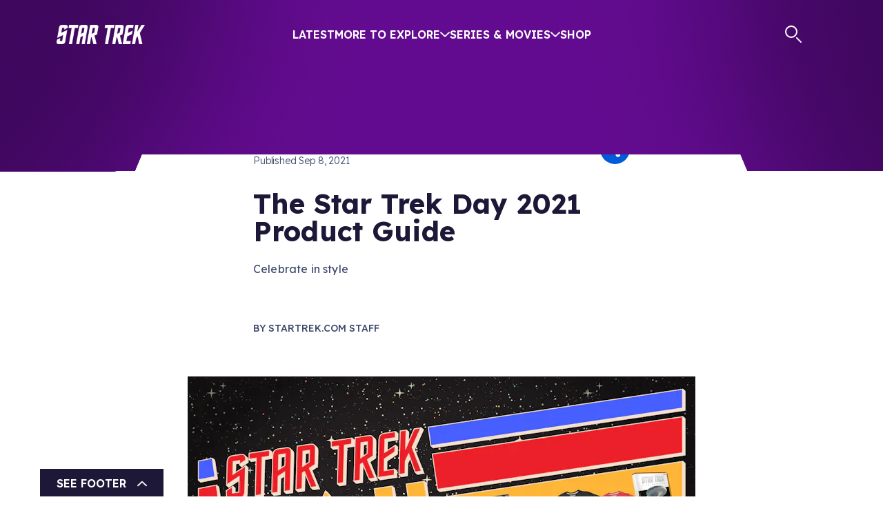

--- FILE ---
content_type: text/html; charset=utf-8
request_url: https://www.startrek.com/news/the-star-trek-day-2021-product-guide
body_size: 28839
content:
<!DOCTYPE html><html lang="en"><head><meta charSet="utf-8"/><meta name="viewport" content="width=device-width, initial-scale=1, maximum-scale=1"/><meta name="viewport" content="width=device-width, initial-scale=1"/><link rel="preload" as="image" imageSrcSet="https://star-trek-untold.cdn.prismic.io/star-trek-untold/089f40ae-cd2f-4ff1-b51d-2fb89b7ba236_twitter-x_white.svg?width=640 640w, https://star-trek-untold.cdn.prismic.io/star-trek-untold/089f40ae-cd2f-4ff1-b51d-2fb89b7ba236_twitter-x_white.svg?width=828 828w, https://star-trek-untold.cdn.prismic.io/star-trek-untold/089f40ae-cd2f-4ff1-b51d-2fb89b7ba236_twitter-x_white.svg?width=1200 1200w, https://star-trek-untold.cdn.prismic.io/star-trek-untold/089f40ae-cd2f-4ff1-b51d-2fb89b7ba236_twitter-x_white.svg?width=2048 2048w, https://star-trek-untold.cdn.prismic.io/star-trek-untold/089f40ae-cd2f-4ff1-b51d-2fb89b7ba236_twitter-x_white.svg?width=3840 3840w"/><link rel="preload" as="image" imageSrcSet="https://star-trek-untold.cdn.prismic.io/star-trek-untold/02fa9cf0-6954-4e34-abc6-655863e5d63f_YoutubeIcon.svg?width=640 640w, https://star-trek-untold.cdn.prismic.io/star-trek-untold/02fa9cf0-6954-4e34-abc6-655863e5d63f_YoutubeIcon.svg?width=828 828w, https://star-trek-untold.cdn.prismic.io/star-trek-untold/02fa9cf0-6954-4e34-abc6-655863e5d63f_YoutubeIcon.svg?width=1200 1200w, https://star-trek-untold.cdn.prismic.io/star-trek-untold/02fa9cf0-6954-4e34-abc6-655863e5d63f_YoutubeIcon.svg?width=2048 2048w, https://star-trek-untold.cdn.prismic.io/star-trek-untold/02fa9cf0-6954-4e34-abc6-655863e5d63f_YoutubeIcon.svg?width=3840 3840w"/><link rel="preload" as="image" imageSrcSet="https://star-trek-untold.cdn.prismic.io/star-trek-untold/120dca78-614c-446a-8ecc-105a3d290fac_FacebookIcon.svg?width=640 640w, https://star-trek-untold.cdn.prismic.io/star-trek-untold/120dca78-614c-446a-8ecc-105a3d290fac_FacebookIcon.svg?width=828 828w, https://star-trek-untold.cdn.prismic.io/star-trek-untold/120dca78-614c-446a-8ecc-105a3d290fac_FacebookIcon.svg?width=1200 1200w, https://star-trek-untold.cdn.prismic.io/star-trek-untold/120dca78-614c-446a-8ecc-105a3d290fac_FacebookIcon.svg?width=2048 2048w, https://star-trek-untold.cdn.prismic.io/star-trek-untold/120dca78-614c-446a-8ecc-105a3d290fac_FacebookIcon.svg?width=3840 3840w"/><link rel="preload" as="image" imageSrcSet="https://star-trek-untold.cdn.prismic.io/star-trek-untold/1e4a365b-6536-4bc1-8b56-afe4349cc49c_InstagramIcon.svg?width=640 640w, https://star-trek-untold.cdn.prismic.io/star-trek-untold/1e4a365b-6536-4bc1-8b56-afe4349cc49c_InstagramIcon.svg?width=828 828w, https://star-trek-untold.cdn.prismic.io/star-trek-untold/1e4a365b-6536-4bc1-8b56-afe4349cc49c_InstagramIcon.svg?width=1200 1200w, https://star-trek-untold.cdn.prismic.io/star-trek-untold/1e4a365b-6536-4bc1-8b56-afe4349cc49c_InstagramIcon.svg?width=2048 2048w, https://star-trek-untold.cdn.prismic.io/star-trek-untold/1e4a365b-6536-4bc1-8b56-afe4349cc49c_InstagramIcon.svg?width=3840 3840w"/><link rel="preload" as="image" imageSrcSet="https://star-trek-untold.cdn.prismic.io/star-trek-untold/5425e729-9242-4cc8-b097-c741b32bd2f3_TiktokIcon.svg?width=640 640w, https://star-trek-untold.cdn.prismic.io/star-trek-untold/5425e729-9242-4cc8-b097-c741b32bd2f3_TiktokIcon.svg?width=828 828w, https://star-trek-untold.cdn.prismic.io/star-trek-untold/5425e729-9242-4cc8-b097-c741b32bd2f3_TiktokIcon.svg?width=1200 1200w, https://star-trek-untold.cdn.prismic.io/star-trek-untold/5425e729-9242-4cc8-b097-c741b32bd2f3_TiktokIcon.svg?width=2048 2048w, https://star-trek-untold.cdn.prismic.io/star-trek-untold/5425e729-9242-4cc8-b097-c741b32bd2f3_TiktokIcon.svg?width=3840 3840w"/><link rel="preload" as="image" imageSrcSet="https://images.prismic.io/star-trek-untold/ZtII7UaF0TcGJmjv_giphy-33-1.jpg?auto=format%2Ccompress&amp;width=390 390w, https://images.prismic.io/star-trek-untold/ZtII7UaF0TcGJmjv_giphy-33-1.jpg?auto=format%2Ccompress&amp;width=480 480w, https://images.prismic.io/star-trek-untold/ZtII7UaF0TcGJmjv_giphy-33-1.jpg?auto=format%2Ccompress&amp;width=960 960w, https://images.prismic.io/star-trek-untold/ZtII7UaF0TcGJmjv_giphy-33-1.jpg?auto=format%2Ccompress&amp;width=1440 1440w"/><link rel="preload" as="image" imageSrcSet="https://images.prismic.io/star-trek-untold/OGYzY2U1ODQtYWJjNy00M2EzLWJhOGMtODkxYTUwOGQ1NTg5_st_day_cp_guide-01_1.jpg?auto=compress%2Cformat&amp;rect=0%2C0%2C4167%2C2250&amp;h=2250&amp;width=576 576w, https://images.prismic.io/star-trek-untold/OGYzY2U1ODQtYWJjNy00M2EzLWJhOGMtODkxYTUwOGQ1NTg5_st_day_cp_guide-01_1.jpg?auto=compress%2Cformat&amp;rect=0%2C0%2C4167%2C2250&amp;h=2250&amp;width=1152 1152w, https://images.prismic.io/star-trek-untold/OGYzY2U1ODQtYWJjNy00M2EzLWJhOGMtODkxYTUwOGQ1NTg5_st_day_cp_guide-01_1.jpg?auto=compress%2Cformat&amp;rect=0%2C0%2C4167%2C2250&amp;h=2250&amp;width=1728 1728w, https://images.prismic.io/star-trek-untold/OGYzY2U1ODQtYWJjNy00M2EzLWJhOGMtODkxYTUwOGQ1NTg5_st_day_cp_guide-01_1.jpg?auto=compress%2Cformat&amp;rect=0%2C0%2C4167%2C2250&amp;h=2250&amp;width=776 776w, https://images.prismic.io/star-trek-untold/OGYzY2U1ODQtYWJjNy00M2EzLWJhOGMtODkxYTUwOGQ1NTg5_st_day_cp_guide-01_1.jpg?auto=compress%2Cformat&amp;rect=0%2C0%2C4167%2C2250&amp;h=2250&amp;width=1552 1552w, https://images.prismic.io/star-trek-untold/OGYzY2U1ODQtYWJjNy00M2EzLWJhOGMtODkxYTUwOGQ1NTg5_st_day_cp_guide-01_1.jpg?auto=compress%2Cformat&amp;rect=0%2C0%2C4167%2C2250&amp;h=2250&amp;width=2328 2328w, https://images.prismic.io/star-trek-untold/OGYzY2U1ODQtYWJjNy00M2EzLWJhOGMtODkxYTUwOGQ1NTg5_st_day_cp_guide-01_1.jpg?auto=compress%2Cformat&amp;rect=0%2C0%2C4167%2C2250&amp;h=2250&amp;width=736 736w, https://images.prismic.io/star-trek-untold/OGYzY2U1ODQtYWJjNy00M2EzLWJhOGMtODkxYTUwOGQ1NTg5_st_day_cp_guide-01_1.jpg?auto=compress%2Cformat&amp;rect=0%2C0%2C4167%2C2250&amp;h=2250&amp;width=1472 1472w, https://images.prismic.io/star-trek-untold/OGYzY2U1ODQtYWJjNy00M2EzLWJhOGMtODkxYTUwOGQ1NTg5_st_day_cp_guide-01_1.jpg?auto=compress%2Cformat&amp;rect=0%2C0%2C4167%2C2250&amp;h=2250&amp;width=2208 2208w, https://images.prismic.io/star-trek-untold/OGYzY2U1ODQtYWJjNy00M2EzLWJhOGMtODkxYTUwOGQ1NTg5_st_day_cp_guide-01_1.jpg?auto=compress%2Cformat&amp;rect=0%2C0%2C4167%2C2250&amp;h=2250&amp;width=1120 1120w, https://images.prismic.io/star-trek-untold/OGYzY2U1ODQtYWJjNy00M2EzLWJhOGMtODkxYTUwOGQ1NTg5_st_day_cp_guide-01_1.jpg?auto=compress%2Cformat&amp;rect=0%2C0%2C4167%2C2250&amp;h=2250&amp;width=2240 2240w, https://images.prismic.io/star-trek-untold/OGYzY2U1ODQtYWJjNy00M2EzLWJhOGMtODkxYTUwOGQ1NTg5_st_day_cp_guide-01_1.jpg?auto=compress%2Cformat&amp;rect=0%2C0%2C4167%2C2250&amp;h=2250&amp;width=3360 3360w" imageSizes="(min-width: 1800px) 1120px, 
    (min-width: 1200px) 736px, 
    (min-width: 992px) 776px, 
    (min-width: 768px) 576px, 
    (min-width: 576px) 576px, 
    100vw"/><link rel="preload" as="image" imageSrcSet="https://images.prismic.io/star-trek-untold/MTIzZjQ3ZTQtYTZlYy00YmMzLWI0MDQtMWI3OWQ1YmNmOTc2_tos_celebration_3d_cover.jpg?auto=compress%2Cformat&amp;rect=0%2C0%2C1130%2C1300&amp;h=1300&amp;width=576 576w, https://images.prismic.io/star-trek-untold/MTIzZjQ3ZTQtYTZlYy00YmMzLWI0MDQtMWI3OWQ1YmNmOTc2_tos_celebration_3d_cover.jpg?auto=compress%2Cformat&amp;rect=0%2C0%2C1130%2C1300&amp;h=1300&amp;width=1152 1152w, https://images.prismic.io/star-trek-untold/MTIzZjQ3ZTQtYTZlYy00YmMzLWI0MDQtMWI3OWQ1YmNmOTc2_tos_celebration_3d_cover.jpg?auto=compress%2Cformat&amp;rect=0%2C0%2C1130%2C1300&amp;h=1300&amp;width=1728 1728w, https://images.prismic.io/star-trek-untold/MTIzZjQ3ZTQtYTZlYy00YmMzLWI0MDQtMWI3OWQ1YmNmOTc2_tos_celebration_3d_cover.jpg?auto=compress%2Cformat&amp;rect=0%2C0%2C1130%2C1300&amp;h=1300&amp;width=776 776w, https://images.prismic.io/star-trek-untold/MTIzZjQ3ZTQtYTZlYy00YmMzLWI0MDQtMWI3OWQ1YmNmOTc2_tos_celebration_3d_cover.jpg?auto=compress%2Cformat&amp;rect=0%2C0%2C1130%2C1300&amp;h=1300&amp;width=1552 1552w, https://images.prismic.io/star-trek-untold/MTIzZjQ3ZTQtYTZlYy00YmMzLWI0MDQtMWI3OWQ1YmNmOTc2_tos_celebration_3d_cover.jpg?auto=compress%2Cformat&amp;rect=0%2C0%2C1130%2C1300&amp;h=1300&amp;width=2328 2328w, https://images.prismic.io/star-trek-untold/MTIzZjQ3ZTQtYTZlYy00YmMzLWI0MDQtMWI3OWQ1YmNmOTc2_tos_celebration_3d_cover.jpg?auto=compress%2Cformat&amp;rect=0%2C0%2C1130%2C1300&amp;h=1300&amp;width=736 736w, https://images.prismic.io/star-trek-untold/MTIzZjQ3ZTQtYTZlYy00YmMzLWI0MDQtMWI3OWQ1YmNmOTc2_tos_celebration_3d_cover.jpg?auto=compress%2Cformat&amp;rect=0%2C0%2C1130%2C1300&amp;h=1300&amp;width=1472 1472w, https://images.prismic.io/star-trek-untold/MTIzZjQ3ZTQtYTZlYy00YmMzLWI0MDQtMWI3OWQ1YmNmOTc2_tos_celebration_3d_cover.jpg?auto=compress%2Cformat&amp;rect=0%2C0%2C1130%2C1300&amp;h=1300&amp;width=2208 2208w, https://images.prismic.io/star-trek-untold/MTIzZjQ3ZTQtYTZlYy00YmMzLWI0MDQtMWI3OWQ1YmNmOTc2_tos_celebration_3d_cover.jpg?auto=compress%2Cformat&amp;rect=0%2C0%2C1130%2C1300&amp;h=1300&amp;width=1120 1120w, https://images.prismic.io/star-trek-untold/MTIzZjQ3ZTQtYTZlYy00YmMzLWI0MDQtMWI3OWQ1YmNmOTc2_tos_celebration_3d_cover.jpg?auto=compress%2Cformat&amp;rect=0%2C0%2C1130%2C1300&amp;h=1300&amp;width=2240 2240w, https://images.prismic.io/star-trek-untold/MTIzZjQ3ZTQtYTZlYy00YmMzLWI0MDQtMWI3OWQ1YmNmOTc2_tos_celebration_3d_cover.jpg?auto=compress%2Cformat&amp;rect=0%2C0%2C1130%2C1300&amp;h=1300&amp;width=3360 3360w" imageSizes="(min-width: 1800px) 1120px, 
    (min-width: 1200px) 736px, 
    (min-width: 992px) 776px, 
    (min-width: 768px) 576px, 
    (min-width: 576px) 576px, 
    100vw"/><link rel="preload" as="image" imageSrcSet="https://images.prismic.io/star-trek-untold/NzI2MTE4NzMtZTk1OC00NWNhLTk5MzUtNDM2NWRkMzJmMDE0_st-startrekday2021-socialpost-1080x1080.jpg?auto=compress%2Cformat&amp;rect=0%2C0%2C1080%2C1080&amp;h=1080&amp;width=576 576w, https://images.prismic.io/star-trek-untold/NzI2MTE4NzMtZTk1OC00NWNhLTk5MzUtNDM2NWRkMzJmMDE0_st-startrekday2021-socialpost-1080x1080.jpg?auto=compress%2Cformat&amp;rect=0%2C0%2C1080%2C1080&amp;h=1080&amp;width=1152 1152w, https://images.prismic.io/star-trek-untold/NzI2MTE4NzMtZTk1OC00NWNhLTk5MzUtNDM2NWRkMzJmMDE0_st-startrekday2021-socialpost-1080x1080.jpg?auto=compress%2Cformat&amp;rect=0%2C0%2C1080%2C1080&amp;h=1080&amp;width=1728 1728w, https://images.prismic.io/star-trek-untold/NzI2MTE4NzMtZTk1OC00NWNhLTk5MzUtNDM2NWRkMzJmMDE0_st-startrekday2021-socialpost-1080x1080.jpg?auto=compress%2Cformat&amp;rect=0%2C0%2C1080%2C1080&amp;h=1080&amp;width=776 776w, https://images.prismic.io/star-trek-untold/NzI2MTE4NzMtZTk1OC00NWNhLTk5MzUtNDM2NWRkMzJmMDE0_st-startrekday2021-socialpost-1080x1080.jpg?auto=compress%2Cformat&amp;rect=0%2C0%2C1080%2C1080&amp;h=1080&amp;width=1552 1552w, https://images.prismic.io/star-trek-untold/NzI2MTE4NzMtZTk1OC00NWNhLTk5MzUtNDM2NWRkMzJmMDE0_st-startrekday2021-socialpost-1080x1080.jpg?auto=compress%2Cformat&amp;rect=0%2C0%2C1080%2C1080&amp;h=1080&amp;width=2328 2328w, https://images.prismic.io/star-trek-untold/NzI2MTE4NzMtZTk1OC00NWNhLTk5MzUtNDM2NWRkMzJmMDE0_st-startrekday2021-socialpost-1080x1080.jpg?auto=compress%2Cformat&amp;rect=0%2C0%2C1080%2C1080&amp;h=1080&amp;width=736 736w, https://images.prismic.io/star-trek-untold/NzI2MTE4NzMtZTk1OC00NWNhLTk5MzUtNDM2NWRkMzJmMDE0_st-startrekday2021-socialpost-1080x1080.jpg?auto=compress%2Cformat&amp;rect=0%2C0%2C1080%2C1080&amp;h=1080&amp;width=1472 1472w, https://images.prismic.io/star-trek-untold/NzI2MTE4NzMtZTk1OC00NWNhLTk5MzUtNDM2NWRkMzJmMDE0_st-startrekday2021-socialpost-1080x1080.jpg?auto=compress%2Cformat&amp;rect=0%2C0%2C1080%2C1080&amp;h=1080&amp;width=2208 2208w, https://images.prismic.io/star-trek-untold/NzI2MTE4NzMtZTk1OC00NWNhLTk5MzUtNDM2NWRkMzJmMDE0_st-startrekday2021-socialpost-1080x1080.jpg?auto=compress%2Cformat&amp;rect=0%2C0%2C1080%2C1080&amp;h=1080&amp;width=1120 1120w, https://images.prismic.io/star-trek-untold/NzI2MTE4NzMtZTk1OC00NWNhLTk5MzUtNDM2NWRkMzJmMDE0_st-startrekday2021-socialpost-1080x1080.jpg?auto=compress%2Cformat&amp;rect=0%2C0%2C1080%2C1080&amp;h=1080&amp;width=2240 2240w, https://images.prismic.io/star-trek-untold/NzI2MTE4NzMtZTk1OC00NWNhLTk5MzUtNDM2NWRkMzJmMDE0_st-startrekday2021-socialpost-1080x1080.jpg?auto=compress%2Cformat&amp;rect=0%2C0%2C1080%2C1080&amp;h=1080&amp;width=3360 3360w" imageSizes="(min-width: 1800px) 1120px, 
    (min-width: 1200px) 736px, 
    (min-width: 992px) 776px, 
    (min-width: 768px) 576px, 
    (min-width: 576px) 576px, 
    100vw"/><link rel="preload" as="image" imageSrcSet="https://images.prismic.io/star-trek-untold/ZWI2NTcxZDItYWE4Ny00Y2E5LWIxZjYtNGNlMDVjNTc3YTQw_product_1.jpg?auto=compress%2Cformat&amp;rect=0%2C0%2C1000%2C1000&amp;h=1000&amp;width=576 576w, https://images.prismic.io/star-trek-untold/ZWI2NTcxZDItYWE4Ny00Y2E5LWIxZjYtNGNlMDVjNTc3YTQw_product_1.jpg?auto=compress%2Cformat&amp;rect=0%2C0%2C1000%2C1000&amp;h=1000&amp;width=1152 1152w, https://images.prismic.io/star-trek-untold/ZWI2NTcxZDItYWE4Ny00Y2E5LWIxZjYtNGNlMDVjNTc3YTQw_product_1.jpg?auto=compress%2Cformat&amp;rect=0%2C0%2C1000%2C1000&amp;h=1000&amp;width=1728 1728w, https://images.prismic.io/star-trek-untold/ZWI2NTcxZDItYWE4Ny00Y2E5LWIxZjYtNGNlMDVjNTc3YTQw_product_1.jpg?auto=compress%2Cformat&amp;rect=0%2C0%2C1000%2C1000&amp;h=1000&amp;width=776 776w, https://images.prismic.io/star-trek-untold/ZWI2NTcxZDItYWE4Ny00Y2E5LWIxZjYtNGNlMDVjNTc3YTQw_product_1.jpg?auto=compress%2Cformat&amp;rect=0%2C0%2C1000%2C1000&amp;h=1000&amp;width=1552 1552w, https://images.prismic.io/star-trek-untold/ZWI2NTcxZDItYWE4Ny00Y2E5LWIxZjYtNGNlMDVjNTc3YTQw_product_1.jpg?auto=compress%2Cformat&amp;rect=0%2C0%2C1000%2C1000&amp;h=1000&amp;width=2328 2328w, https://images.prismic.io/star-trek-untold/ZWI2NTcxZDItYWE4Ny00Y2E5LWIxZjYtNGNlMDVjNTc3YTQw_product_1.jpg?auto=compress%2Cformat&amp;rect=0%2C0%2C1000%2C1000&amp;h=1000&amp;width=736 736w, https://images.prismic.io/star-trek-untold/ZWI2NTcxZDItYWE4Ny00Y2E5LWIxZjYtNGNlMDVjNTc3YTQw_product_1.jpg?auto=compress%2Cformat&amp;rect=0%2C0%2C1000%2C1000&amp;h=1000&amp;width=1472 1472w, https://images.prismic.io/star-trek-untold/ZWI2NTcxZDItYWE4Ny00Y2E5LWIxZjYtNGNlMDVjNTc3YTQw_product_1.jpg?auto=compress%2Cformat&amp;rect=0%2C0%2C1000%2C1000&amp;h=1000&amp;width=2208 2208w, https://images.prismic.io/star-trek-untold/ZWI2NTcxZDItYWE4Ny00Y2E5LWIxZjYtNGNlMDVjNTc3YTQw_product_1.jpg?auto=compress%2Cformat&amp;rect=0%2C0%2C1000%2C1000&amp;h=1000&amp;width=1120 1120w, https://images.prismic.io/star-trek-untold/ZWI2NTcxZDItYWE4Ny00Y2E5LWIxZjYtNGNlMDVjNTc3YTQw_product_1.jpg?auto=compress%2Cformat&amp;rect=0%2C0%2C1000%2C1000&amp;h=1000&amp;width=2240 2240w, https://images.prismic.io/star-trek-untold/ZWI2NTcxZDItYWE4Ny00Y2E5LWIxZjYtNGNlMDVjNTc3YTQw_product_1.jpg?auto=compress%2Cformat&amp;rect=0%2C0%2C1000%2C1000&amp;h=1000&amp;width=3360 3360w" imageSizes="(min-width: 1800px) 1120px, 
    (min-width: 1200px) 736px, 
    (min-width: 992px) 776px, 
    (min-width: 768px) 576px, 
    (min-width: 576px) 576px, 
    100vw"/><link rel="stylesheet" href="/_next/static/css/2aa7c9de4cdbe676.css" data-precedence="next"/><link rel="stylesheet" href="/_next/static/css/32db5225f8283337.css" data-precedence="next"/><link rel="stylesheet" href="/_next/static/css/2b2f51a55a4a9802.css" data-precedence="next"/><link rel="stylesheet" href="/_next/static/css/0fb6ea5622fa87e2.css" data-precedence="next"/><link rel="stylesheet" href="/_next/static/css/2b28ad9c6c8fcbf1.css" data-precedence="next"/><link rel="stylesheet" href="/_next/static/css/6090625bc7f901f5.css" data-precedence="next"/><link rel="stylesheet" href="/_next/static/css/00c1ba6c8dcffd61.css" data-precedence="next"/><link rel="stylesheet" href="/_next/static/css/a5e1060b4e09b0a8.css" data-precedence="next"/><link rel="stylesheet" href="/_next/static/css/f009c3b5ec2a8939.css" data-precedence="next"/><link rel="stylesheet" href="/_next/static/css/c592a98b65b877a7.css" data-precedence="next"/><link href="/_next/static/css/60f0d25a2201cbd0.css" rel="stylesheet" as="style" data-precedence="dynamic"/><link href="/_next/static/css/0988e9d02a492b3c.css" rel="stylesheet" as="style" data-precedence="dynamic"/><link rel="preload" as="script" fetchPriority="low" href="/_next/static/chunks/webpack-30ffbcdbf5b664d4.js"/><script src="/_next/static/chunks/4bd1b696-2340905bf16d73e1.js" async=""></script><script src="/_next/static/chunks/1684-a0d49218c8f91fb1.js" async=""></script><script src="/_next/static/chunks/main-app-d41d56f775a954bb.js" async=""></script><script src="/_next/static/chunks/6190-0fe707220f532e66.js" async=""></script><script src="/_next/static/chunks/994-3111913169b6958c.js" async=""></script><script src="/_next/static/chunks/1835-01c89314a00ad485.js" async=""></script><script src="/_next/static/chunks/4480-5ef0efcc53f174df.js" async=""></script><script src="/_next/static/chunks/7908-15b9aa153f56ea80.js" async=""></script><script src="/_next/static/chunks/app/layout-947fb6169bb2228e.js" async=""></script><script src="/_next/static/chunks/aaea2bcf-ed0884bdc291ed40.js" async=""></script><script src="/_next/static/chunks/1571-56473e14bb2ffa89.js" async=""></script><script src="/_next/static/chunks/2281-423d50f3055a77bf.js" async=""></script><script src="/_next/static/chunks/3258-4dab6171dd76c34c.js" async=""></script><script src="/_next/static/chunks/8583-d3315c0b20fc1705.js" async=""></script><script src="/_next/static/chunks/6309-5b2d30fba9e4fefa.js" async=""></script><script src="/_next/static/chunks/5705-9544b13bafeec6d6.js" async=""></script><script src="/_next/static/chunks/app/%5Blang%5D/news/layout-ab569316338bee10.js" async=""></script><script src="/_next/static/chunks/2351-6779a2f2b92e018b.js" async=""></script><script src="/_next/static/chunks/app/global-error-cddf203c56050163.js" async=""></script><script src="/_next/static/chunks/app/%5Blang%5D/news/%5Buid%5D/page-4580e0947abf895b.js" async=""></script><script src="/_next/static/chunks/app/not-found-299422b037f38f87.js" async=""></script><link rel="preload" href="https://cdn.privacy.paramount.com/dist/optanon-v2.0.0.js" as="script"/><link rel="preload" href="/_next/static/chunks/4158.6c2dae41b415925f.js" as="script" fetchPriority="low"/><link rel="preload" href="/_next/static/chunks/6444-67ffc0a4c3645b8f.js" as="script" fetchPriority="low"/><link rel="preload" href="/_next/static/chunks/7199-e7bb799f3d93d997.js" as="script" fetchPriority="low"/><link rel="preload" href="/_next/static/chunks/7359.30293d6e81603262.js" as="script" fetchPriority="low"/><link rel="preload" href="/_next/static/chunks/391.f1ff3041c4ab7902.js" as="script" fetchPriority="low"/><link rel="preload" href="/_next/static/chunks/9125.3b4c398f6e43a381.js" as="script" fetchPriority="low"/><link rel="preload" as="image" imageSrcSet="https://images.prismic.io/star-trek-untold/ZmVhZDRkMjgtZjQ1Ni00ODcyLTg1NDUtYmNjMjU5MGQzNTQw_u.s._and_international_3d_4_mc_box_art.jpg?auto=compress%2Cformat&amp;rect=0%2C0%2C2385%2C2840&amp;h=2840&amp;width=576 576w, https://images.prismic.io/star-trek-untold/ZmVhZDRkMjgtZjQ1Ni00ODcyLTg1NDUtYmNjMjU5MGQzNTQw_u.s._and_international_3d_4_mc_box_art.jpg?auto=compress%2Cformat&amp;rect=0%2C0%2C2385%2C2840&amp;h=2840&amp;width=1152 1152w, https://images.prismic.io/star-trek-untold/ZmVhZDRkMjgtZjQ1Ni00ODcyLTg1NDUtYmNjMjU5MGQzNTQw_u.s._and_international_3d_4_mc_box_art.jpg?auto=compress%2Cformat&amp;rect=0%2C0%2C2385%2C2840&amp;h=2840&amp;width=1728 1728w, https://images.prismic.io/star-trek-untold/ZmVhZDRkMjgtZjQ1Ni00ODcyLTg1NDUtYmNjMjU5MGQzNTQw_u.s._and_international_3d_4_mc_box_art.jpg?auto=compress%2Cformat&amp;rect=0%2C0%2C2385%2C2840&amp;h=2840&amp;width=776 776w, https://images.prismic.io/star-trek-untold/ZmVhZDRkMjgtZjQ1Ni00ODcyLTg1NDUtYmNjMjU5MGQzNTQw_u.s._and_international_3d_4_mc_box_art.jpg?auto=compress%2Cformat&amp;rect=0%2C0%2C2385%2C2840&amp;h=2840&amp;width=1552 1552w, https://images.prismic.io/star-trek-untold/ZmVhZDRkMjgtZjQ1Ni00ODcyLTg1NDUtYmNjMjU5MGQzNTQw_u.s._and_international_3d_4_mc_box_art.jpg?auto=compress%2Cformat&amp;rect=0%2C0%2C2385%2C2840&amp;h=2840&amp;width=2328 2328w, https://images.prismic.io/star-trek-untold/ZmVhZDRkMjgtZjQ1Ni00ODcyLTg1NDUtYmNjMjU5MGQzNTQw_u.s._and_international_3d_4_mc_box_art.jpg?auto=compress%2Cformat&amp;rect=0%2C0%2C2385%2C2840&amp;h=2840&amp;width=736 736w, https://images.prismic.io/star-trek-untold/ZmVhZDRkMjgtZjQ1Ni00ODcyLTg1NDUtYmNjMjU5MGQzNTQw_u.s._and_international_3d_4_mc_box_art.jpg?auto=compress%2Cformat&amp;rect=0%2C0%2C2385%2C2840&amp;h=2840&amp;width=1472 1472w, https://images.prismic.io/star-trek-untold/ZmVhZDRkMjgtZjQ1Ni00ODcyLTg1NDUtYmNjMjU5MGQzNTQw_u.s._and_international_3d_4_mc_box_art.jpg?auto=compress%2Cformat&amp;rect=0%2C0%2C2385%2C2840&amp;h=2840&amp;width=2208 2208w, https://images.prismic.io/star-trek-untold/ZmVhZDRkMjgtZjQ1Ni00ODcyLTg1NDUtYmNjMjU5MGQzNTQw_u.s._and_international_3d_4_mc_box_art.jpg?auto=compress%2Cformat&amp;rect=0%2C0%2C2385%2C2840&amp;h=2840&amp;width=1120 1120w, https://images.prismic.io/star-trek-untold/ZmVhZDRkMjgtZjQ1Ni00ODcyLTg1NDUtYmNjMjU5MGQzNTQw_u.s._and_international_3d_4_mc_box_art.jpg?auto=compress%2Cformat&amp;rect=0%2C0%2C2385%2C2840&amp;h=2840&amp;width=2240 2240w, https://images.prismic.io/star-trek-untold/ZmVhZDRkMjgtZjQ1Ni00ODcyLTg1NDUtYmNjMjU5MGQzNTQw_u.s._and_international_3d_4_mc_box_art.jpg?auto=compress%2Cformat&amp;rect=0%2C0%2C2385%2C2840&amp;h=2840&amp;width=3360 3360w" imageSizes="(min-width: 1800px) 1120px, 
    (min-width: 1200px) 736px, 
    (min-width: 992px) 776px, 
    (min-width: 768px) 576px, 
    (min-width: 576px) 576px, 
    100vw"/><link rel="preload" as="image" imageSrcSet="https://images.prismic.io/star-trek-untold/OTE3MTk2MmYtYjE4MC00MTFiLWFiYjAtYzZhODJiNjIzMGI4_picture1.jpg?auto=compress%2Cformat&amp;rect=0%2C0%2C616%2C616&amp;h=616&amp;width=576 576w, https://images.prismic.io/star-trek-untold/OTE3MTk2MmYtYjE4MC00MTFiLWFiYjAtYzZhODJiNjIzMGI4_picture1.jpg?auto=compress%2Cformat&amp;rect=0%2C0%2C616%2C616&amp;h=616&amp;width=1152 1152w, https://images.prismic.io/star-trek-untold/OTE3MTk2MmYtYjE4MC00MTFiLWFiYjAtYzZhODJiNjIzMGI4_picture1.jpg?auto=compress%2Cformat&amp;rect=0%2C0%2C616%2C616&amp;h=616&amp;width=1728 1728w, https://images.prismic.io/star-trek-untold/OTE3MTk2MmYtYjE4MC00MTFiLWFiYjAtYzZhODJiNjIzMGI4_picture1.jpg?auto=compress%2Cformat&amp;rect=0%2C0%2C616%2C616&amp;h=616&amp;width=776 776w, https://images.prismic.io/star-trek-untold/OTE3MTk2MmYtYjE4MC00MTFiLWFiYjAtYzZhODJiNjIzMGI4_picture1.jpg?auto=compress%2Cformat&amp;rect=0%2C0%2C616%2C616&amp;h=616&amp;width=1552 1552w, https://images.prismic.io/star-trek-untold/OTE3MTk2MmYtYjE4MC00MTFiLWFiYjAtYzZhODJiNjIzMGI4_picture1.jpg?auto=compress%2Cformat&amp;rect=0%2C0%2C616%2C616&amp;h=616&amp;width=2328 2328w, https://images.prismic.io/star-trek-untold/OTE3MTk2MmYtYjE4MC00MTFiLWFiYjAtYzZhODJiNjIzMGI4_picture1.jpg?auto=compress%2Cformat&amp;rect=0%2C0%2C616%2C616&amp;h=616&amp;width=736 736w, https://images.prismic.io/star-trek-untold/OTE3MTk2MmYtYjE4MC00MTFiLWFiYjAtYzZhODJiNjIzMGI4_picture1.jpg?auto=compress%2Cformat&amp;rect=0%2C0%2C616%2C616&amp;h=616&amp;width=1472 1472w, https://images.prismic.io/star-trek-untold/OTE3MTk2MmYtYjE4MC00MTFiLWFiYjAtYzZhODJiNjIzMGI4_picture1.jpg?auto=compress%2Cformat&amp;rect=0%2C0%2C616%2C616&amp;h=616&amp;width=2208 2208w, https://images.prismic.io/star-trek-untold/OTE3MTk2MmYtYjE4MC00MTFiLWFiYjAtYzZhODJiNjIzMGI4_picture1.jpg?auto=compress%2Cformat&amp;rect=0%2C0%2C616%2C616&amp;h=616&amp;width=1120 1120w, https://images.prismic.io/star-trek-untold/OTE3MTk2MmYtYjE4MC00MTFiLWFiYjAtYzZhODJiNjIzMGI4_picture1.jpg?auto=compress%2Cformat&amp;rect=0%2C0%2C616%2C616&amp;h=616&amp;width=2240 2240w, https://images.prismic.io/star-trek-untold/OTE3MTk2MmYtYjE4MC00MTFiLWFiYjAtYzZhODJiNjIzMGI4_picture1.jpg?auto=compress%2Cformat&amp;rect=0%2C0%2C616%2C616&amp;h=616&amp;width=3360 3360w" imageSizes="(min-width: 1800px) 1120px, 
    (min-width: 1200px) 736px, 
    (min-width: 992px) 776px, 
    (min-width: 768px) 576px, 
    (min-width: 576px) 576px, 
    100vw"/><link rel="preload" as="image" imageSrcSet="https://images.prismic.io/star-trek-untold/MjhlMmFhNjUtZTQ1ZC00ZWRmLTlhMDQtYjA4YjkxMzg1Nzky_popfunk-x-star-trek-1x1-v1.jpg?auto=compress%2Cformat&amp;rect=0%2C0%2C1200%2C1200&amp;h=1200&amp;width=576 576w, https://images.prismic.io/star-trek-untold/MjhlMmFhNjUtZTQ1ZC00ZWRmLTlhMDQtYjA4YjkxMzg1Nzky_popfunk-x-star-trek-1x1-v1.jpg?auto=compress%2Cformat&amp;rect=0%2C0%2C1200%2C1200&amp;h=1200&amp;width=1152 1152w, https://images.prismic.io/star-trek-untold/MjhlMmFhNjUtZTQ1ZC00ZWRmLTlhMDQtYjA4YjkxMzg1Nzky_popfunk-x-star-trek-1x1-v1.jpg?auto=compress%2Cformat&amp;rect=0%2C0%2C1200%2C1200&amp;h=1200&amp;width=1728 1728w, https://images.prismic.io/star-trek-untold/MjhlMmFhNjUtZTQ1ZC00ZWRmLTlhMDQtYjA4YjkxMzg1Nzky_popfunk-x-star-trek-1x1-v1.jpg?auto=compress%2Cformat&amp;rect=0%2C0%2C1200%2C1200&amp;h=1200&amp;width=776 776w, https://images.prismic.io/star-trek-untold/MjhlMmFhNjUtZTQ1ZC00ZWRmLTlhMDQtYjA4YjkxMzg1Nzky_popfunk-x-star-trek-1x1-v1.jpg?auto=compress%2Cformat&amp;rect=0%2C0%2C1200%2C1200&amp;h=1200&amp;width=1552 1552w, https://images.prismic.io/star-trek-untold/MjhlMmFhNjUtZTQ1ZC00ZWRmLTlhMDQtYjA4YjkxMzg1Nzky_popfunk-x-star-trek-1x1-v1.jpg?auto=compress%2Cformat&amp;rect=0%2C0%2C1200%2C1200&amp;h=1200&amp;width=2328 2328w, https://images.prismic.io/star-trek-untold/MjhlMmFhNjUtZTQ1ZC00ZWRmLTlhMDQtYjA4YjkxMzg1Nzky_popfunk-x-star-trek-1x1-v1.jpg?auto=compress%2Cformat&amp;rect=0%2C0%2C1200%2C1200&amp;h=1200&amp;width=736 736w, https://images.prismic.io/star-trek-untold/MjhlMmFhNjUtZTQ1ZC00ZWRmLTlhMDQtYjA4YjkxMzg1Nzky_popfunk-x-star-trek-1x1-v1.jpg?auto=compress%2Cformat&amp;rect=0%2C0%2C1200%2C1200&amp;h=1200&amp;width=1472 1472w, https://images.prismic.io/star-trek-untold/MjhlMmFhNjUtZTQ1ZC00ZWRmLTlhMDQtYjA4YjkxMzg1Nzky_popfunk-x-star-trek-1x1-v1.jpg?auto=compress%2Cformat&amp;rect=0%2C0%2C1200%2C1200&amp;h=1200&amp;width=2208 2208w, https://images.prismic.io/star-trek-untold/MjhlMmFhNjUtZTQ1ZC00ZWRmLTlhMDQtYjA4YjkxMzg1Nzky_popfunk-x-star-trek-1x1-v1.jpg?auto=compress%2Cformat&amp;rect=0%2C0%2C1200%2C1200&amp;h=1200&amp;width=1120 1120w, https://images.prismic.io/star-trek-untold/MjhlMmFhNjUtZTQ1ZC00ZWRmLTlhMDQtYjA4YjkxMzg1Nzky_popfunk-x-star-trek-1x1-v1.jpg?auto=compress%2Cformat&amp;rect=0%2C0%2C1200%2C1200&amp;h=1200&amp;width=2240 2240w, https://images.prismic.io/star-trek-untold/MjhlMmFhNjUtZTQ1ZC00ZWRmLTlhMDQtYjA4YjkxMzg1Nzky_popfunk-x-star-trek-1x1-v1.jpg?auto=compress%2Cformat&amp;rect=0%2C0%2C1200%2C1200&amp;h=1200&amp;width=3360 3360w" imageSizes="(min-width: 1800px) 1120px, 
    (min-width: 1200px) 736px, 
    (min-width: 992px) 776px, 
    (min-width: 768px) 576px, 
    (min-width: 576px) 576px, 
    100vw"/><link rel="preload" as="image" imageSrcSet="https://images.prismic.io/star-trek-untold/MzI1ZjUyNTctOGI1NC00MmIyLWJiZWYtMTM3MjdkOWYwYjcx_mirrorwar_productimage3.jpg?auto=compress%2Cformat&amp;rect=0%2C0%2C800%2C800&amp;h=800&amp;width=576 576w, https://images.prismic.io/star-trek-untold/MzI1ZjUyNTctOGI1NC00MmIyLWJiZWYtMTM3MjdkOWYwYjcx_mirrorwar_productimage3.jpg?auto=compress%2Cformat&amp;rect=0%2C0%2C800%2C800&amp;h=800&amp;width=1152 1152w, https://images.prismic.io/star-trek-untold/MzI1ZjUyNTctOGI1NC00MmIyLWJiZWYtMTM3MjdkOWYwYjcx_mirrorwar_productimage3.jpg?auto=compress%2Cformat&amp;rect=0%2C0%2C800%2C800&amp;h=800&amp;width=1728 1728w, https://images.prismic.io/star-trek-untold/MzI1ZjUyNTctOGI1NC00MmIyLWJiZWYtMTM3MjdkOWYwYjcx_mirrorwar_productimage3.jpg?auto=compress%2Cformat&amp;rect=0%2C0%2C800%2C800&amp;h=800&amp;width=776 776w, https://images.prismic.io/star-trek-untold/MzI1ZjUyNTctOGI1NC00MmIyLWJiZWYtMTM3MjdkOWYwYjcx_mirrorwar_productimage3.jpg?auto=compress%2Cformat&amp;rect=0%2C0%2C800%2C800&amp;h=800&amp;width=1552 1552w, https://images.prismic.io/star-trek-untold/MzI1ZjUyNTctOGI1NC00MmIyLWJiZWYtMTM3MjdkOWYwYjcx_mirrorwar_productimage3.jpg?auto=compress%2Cformat&amp;rect=0%2C0%2C800%2C800&amp;h=800&amp;width=2328 2328w, https://images.prismic.io/star-trek-untold/MzI1ZjUyNTctOGI1NC00MmIyLWJiZWYtMTM3MjdkOWYwYjcx_mirrorwar_productimage3.jpg?auto=compress%2Cformat&amp;rect=0%2C0%2C800%2C800&amp;h=800&amp;width=736 736w, https://images.prismic.io/star-trek-untold/MzI1ZjUyNTctOGI1NC00MmIyLWJiZWYtMTM3MjdkOWYwYjcx_mirrorwar_productimage3.jpg?auto=compress%2Cformat&amp;rect=0%2C0%2C800%2C800&amp;h=800&amp;width=1472 1472w, https://images.prismic.io/star-trek-untold/MzI1ZjUyNTctOGI1NC00MmIyLWJiZWYtMTM3MjdkOWYwYjcx_mirrorwar_productimage3.jpg?auto=compress%2Cformat&amp;rect=0%2C0%2C800%2C800&amp;h=800&amp;width=2208 2208w, https://images.prismic.io/star-trek-untold/MzI1ZjUyNTctOGI1NC00MmIyLWJiZWYtMTM3MjdkOWYwYjcx_mirrorwar_productimage3.jpg?auto=compress%2Cformat&amp;rect=0%2C0%2C800%2C800&amp;h=800&amp;width=1120 1120w, https://images.prismic.io/star-trek-untold/MzI1ZjUyNTctOGI1NC00MmIyLWJiZWYtMTM3MjdkOWYwYjcx_mirrorwar_productimage3.jpg?auto=compress%2Cformat&amp;rect=0%2C0%2C800%2C800&amp;h=800&amp;width=2240 2240w, https://images.prismic.io/star-trek-untold/MzI1ZjUyNTctOGI1NC00MmIyLWJiZWYtMTM3MjdkOWYwYjcx_mirrorwar_productimage3.jpg?auto=compress%2Cformat&amp;rect=0%2C0%2C800%2C800&amp;h=800&amp;width=3360 3360w" imageSizes="(min-width: 1800px) 1120px, 
    (min-width: 1200px) 736px, 
    (min-width: 992px) 776px, 
    (min-width: 768px) 576px, 
    (min-width: 576px) 576px, 
    100vw"/><link rel="preload" as="image" imageSrcSet="https://images.prismic.io/star-trek-untold/NjMwMDRiNWEtMjUyMi00OGQ2LTg4MjAtMTAxYjdkZGZjNmQ3_ste_01_cover_v10.jpg?auto=compress%2Cformat&amp;rect=0%2C0%2C2362%2C3260&amp;h=3260&amp;width=576 576w, https://images.prismic.io/star-trek-untold/NjMwMDRiNWEtMjUyMi00OGQ2LTg4MjAtMTAxYjdkZGZjNmQ3_ste_01_cover_v10.jpg?auto=compress%2Cformat&amp;rect=0%2C0%2C2362%2C3260&amp;h=3260&amp;width=1152 1152w, https://images.prismic.io/star-trek-untold/NjMwMDRiNWEtMjUyMi00OGQ2LTg4MjAtMTAxYjdkZGZjNmQ3_ste_01_cover_v10.jpg?auto=compress%2Cformat&amp;rect=0%2C0%2C2362%2C3260&amp;h=3260&amp;width=1728 1728w, https://images.prismic.io/star-trek-untold/NjMwMDRiNWEtMjUyMi00OGQ2LTg4MjAtMTAxYjdkZGZjNmQ3_ste_01_cover_v10.jpg?auto=compress%2Cformat&amp;rect=0%2C0%2C2362%2C3260&amp;h=3260&amp;width=776 776w, https://images.prismic.io/star-trek-untold/NjMwMDRiNWEtMjUyMi00OGQ2LTg4MjAtMTAxYjdkZGZjNmQ3_ste_01_cover_v10.jpg?auto=compress%2Cformat&amp;rect=0%2C0%2C2362%2C3260&amp;h=3260&amp;width=1552 1552w, https://images.prismic.io/star-trek-untold/NjMwMDRiNWEtMjUyMi00OGQ2LTg4MjAtMTAxYjdkZGZjNmQ3_ste_01_cover_v10.jpg?auto=compress%2Cformat&amp;rect=0%2C0%2C2362%2C3260&amp;h=3260&amp;width=2328 2328w, https://images.prismic.io/star-trek-untold/NjMwMDRiNWEtMjUyMi00OGQ2LTg4MjAtMTAxYjdkZGZjNmQ3_ste_01_cover_v10.jpg?auto=compress%2Cformat&amp;rect=0%2C0%2C2362%2C3260&amp;h=3260&amp;width=736 736w, https://images.prismic.io/star-trek-untold/NjMwMDRiNWEtMjUyMi00OGQ2LTg4MjAtMTAxYjdkZGZjNmQ3_ste_01_cover_v10.jpg?auto=compress%2Cformat&amp;rect=0%2C0%2C2362%2C3260&amp;h=3260&amp;width=1472 1472w, https://images.prismic.io/star-trek-untold/NjMwMDRiNWEtMjUyMi00OGQ2LTg4MjAtMTAxYjdkZGZjNmQ3_ste_01_cover_v10.jpg?auto=compress%2Cformat&amp;rect=0%2C0%2C2362%2C3260&amp;h=3260&amp;width=2208 2208w, https://images.prismic.io/star-trek-untold/NjMwMDRiNWEtMjUyMi00OGQ2LTg4MjAtMTAxYjdkZGZjNmQ3_ste_01_cover_v10.jpg?auto=compress%2Cformat&amp;rect=0%2C0%2C2362%2C3260&amp;h=3260&amp;width=1120 1120w, https://images.prismic.io/star-trek-untold/NjMwMDRiNWEtMjUyMi00OGQ2LTg4MjAtMTAxYjdkZGZjNmQ3_ste_01_cover_v10.jpg?auto=compress%2Cformat&amp;rect=0%2C0%2C2362%2C3260&amp;h=3260&amp;width=2240 2240w, https://images.prismic.io/star-trek-untold/NjMwMDRiNWEtMjUyMi00OGQ2LTg4MjAtMTAxYjdkZGZjNmQ3_ste_01_cover_v10.jpg?auto=compress%2Cformat&amp;rect=0%2C0%2C2362%2C3260&amp;h=3260&amp;width=3360 3360w" imageSizes="(min-width: 1800px) 1120px, 
    (min-width: 1200px) 736px, 
    (min-width: 992px) 776px, 
    (min-width: 768px) 576px, 
    (min-width: 576px) 576px, 
    100vw"/><link rel="preload" as="image" imageSrcSet="https://images.prismic.io/star-trek-untold/MWI2Y2YwNDItY2U2YS00NGJjLThjNzAtYjMwOTk5YjE3NzEx_stw_star_trek_day_banner_800x800.jpg?auto=compress%2Cformat&amp;rect=0%2C0%2C800%2C800&amp;h=800&amp;width=576 576w, https://images.prismic.io/star-trek-untold/MWI2Y2YwNDItY2U2YS00NGJjLThjNzAtYjMwOTk5YjE3NzEx_stw_star_trek_day_banner_800x800.jpg?auto=compress%2Cformat&amp;rect=0%2C0%2C800%2C800&amp;h=800&amp;width=1152 1152w, https://images.prismic.io/star-trek-untold/MWI2Y2YwNDItY2U2YS00NGJjLThjNzAtYjMwOTk5YjE3NzEx_stw_star_trek_day_banner_800x800.jpg?auto=compress%2Cformat&amp;rect=0%2C0%2C800%2C800&amp;h=800&amp;width=1728 1728w, https://images.prismic.io/star-trek-untold/MWI2Y2YwNDItY2U2YS00NGJjLThjNzAtYjMwOTk5YjE3NzEx_stw_star_trek_day_banner_800x800.jpg?auto=compress%2Cformat&amp;rect=0%2C0%2C800%2C800&amp;h=800&amp;width=776 776w, https://images.prismic.io/star-trek-untold/MWI2Y2YwNDItY2U2YS00NGJjLThjNzAtYjMwOTk5YjE3NzEx_stw_star_trek_day_banner_800x800.jpg?auto=compress%2Cformat&amp;rect=0%2C0%2C800%2C800&amp;h=800&amp;width=1552 1552w, https://images.prismic.io/star-trek-untold/MWI2Y2YwNDItY2U2YS00NGJjLThjNzAtYjMwOTk5YjE3NzEx_stw_star_trek_day_banner_800x800.jpg?auto=compress%2Cformat&amp;rect=0%2C0%2C800%2C800&amp;h=800&amp;width=2328 2328w, https://images.prismic.io/star-trek-untold/MWI2Y2YwNDItY2U2YS00NGJjLThjNzAtYjMwOTk5YjE3NzEx_stw_star_trek_day_banner_800x800.jpg?auto=compress%2Cformat&amp;rect=0%2C0%2C800%2C800&amp;h=800&amp;width=736 736w, https://images.prismic.io/star-trek-untold/MWI2Y2YwNDItY2U2YS00NGJjLThjNzAtYjMwOTk5YjE3NzEx_stw_star_trek_day_banner_800x800.jpg?auto=compress%2Cformat&amp;rect=0%2C0%2C800%2C800&amp;h=800&amp;width=1472 1472w, https://images.prismic.io/star-trek-untold/MWI2Y2YwNDItY2U2YS00NGJjLThjNzAtYjMwOTk5YjE3NzEx_stw_star_trek_day_banner_800x800.jpg?auto=compress%2Cformat&amp;rect=0%2C0%2C800%2C800&amp;h=800&amp;width=2208 2208w, https://images.prismic.io/star-trek-untold/MWI2Y2YwNDItY2U2YS00NGJjLThjNzAtYjMwOTk5YjE3NzEx_stw_star_trek_day_banner_800x800.jpg?auto=compress%2Cformat&amp;rect=0%2C0%2C800%2C800&amp;h=800&amp;width=1120 1120w, https://images.prismic.io/star-trek-untold/MWI2Y2YwNDItY2U2YS00NGJjLThjNzAtYjMwOTk5YjE3NzEx_stw_star_trek_day_banner_800x800.jpg?auto=compress%2Cformat&amp;rect=0%2C0%2C800%2C800&amp;h=800&amp;width=2240 2240w, https://images.prismic.io/star-trek-untold/MWI2Y2YwNDItY2U2YS00NGJjLThjNzAtYjMwOTk5YjE3NzEx_stw_star_trek_day_banner_800x800.jpg?auto=compress%2Cformat&amp;rect=0%2C0%2C800%2C800&amp;h=800&amp;width=3360 3360w" imageSizes="(min-width: 1800px) 1120px, 
    (min-width: 1200px) 736px, 
    (min-width: 992px) 776px, 
    (min-width: 768px) 576px, 
    (min-width: 576px) 576px, 
    100vw"/><link rel="preload" as="image" imageSrcSet="https://images.prismic.io/star-trek-untold/OGMxYzgyMTQtODg2Zi00NzhmLWI5MDItMTYxNDRkZmU1MzMx_activision_st_games.jpg?auto=compress%2Cformat&amp;rect=0%2C0%2C1200%2C628&amp;h=628&amp;width=576 576w, https://images.prismic.io/star-trek-untold/OGMxYzgyMTQtODg2Zi00NzhmLWI5MDItMTYxNDRkZmU1MzMx_activision_st_games.jpg?auto=compress%2Cformat&amp;rect=0%2C0%2C1200%2C628&amp;h=628&amp;width=1152 1152w, https://images.prismic.io/star-trek-untold/OGMxYzgyMTQtODg2Zi00NzhmLWI5MDItMTYxNDRkZmU1MzMx_activision_st_games.jpg?auto=compress%2Cformat&amp;rect=0%2C0%2C1200%2C628&amp;h=628&amp;width=1728 1728w, https://images.prismic.io/star-trek-untold/OGMxYzgyMTQtODg2Zi00NzhmLWI5MDItMTYxNDRkZmU1MzMx_activision_st_games.jpg?auto=compress%2Cformat&amp;rect=0%2C0%2C1200%2C628&amp;h=628&amp;width=776 776w, https://images.prismic.io/star-trek-untold/OGMxYzgyMTQtODg2Zi00NzhmLWI5MDItMTYxNDRkZmU1MzMx_activision_st_games.jpg?auto=compress%2Cformat&amp;rect=0%2C0%2C1200%2C628&amp;h=628&amp;width=1552 1552w, https://images.prismic.io/star-trek-untold/OGMxYzgyMTQtODg2Zi00NzhmLWI5MDItMTYxNDRkZmU1MzMx_activision_st_games.jpg?auto=compress%2Cformat&amp;rect=0%2C0%2C1200%2C628&amp;h=628&amp;width=2328 2328w, https://images.prismic.io/star-trek-untold/OGMxYzgyMTQtODg2Zi00NzhmLWI5MDItMTYxNDRkZmU1MzMx_activision_st_games.jpg?auto=compress%2Cformat&amp;rect=0%2C0%2C1200%2C628&amp;h=628&amp;width=736 736w, https://images.prismic.io/star-trek-untold/OGMxYzgyMTQtODg2Zi00NzhmLWI5MDItMTYxNDRkZmU1MzMx_activision_st_games.jpg?auto=compress%2Cformat&amp;rect=0%2C0%2C1200%2C628&amp;h=628&amp;width=1472 1472w, https://images.prismic.io/star-trek-untold/OGMxYzgyMTQtODg2Zi00NzhmLWI5MDItMTYxNDRkZmU1MzMx_activision_st_games.jpg?auto=compress%2Cformat&amp;rect=0%2C0%2C1200%2C628&amp;h=628&amp;width=2208 2208w, https://images.prismic.io/star-trek-untold/OGMxYzgyMTQtODg2Zi00NzhmLWI5MDItMTYxNDRkZmU1MzMx_activision_st_games.jpg?auto=compress%2Cformat&amp;rect=0%2C0%2C1200%2C628&amp;h=628&amp;width=1120 1120w, https://images.prismic.io/star-trek-untold/OGMxYzgyMTQtODg2Zi00NzhmLWI5MDItMTYxNDRkZmU1MzMx_activision_st_games.jpg?auto=compress%2Cformat&amp;rect=0%2C0%2C1200%2C628&amp;h=628&amp;width=2240 2240w, https://images.prismic.io/star-trek-untold/OGMxYzgyMTQtODg2Zi00NzhmLWI5MDItMTYxNDRkZmU1MzMx_activision_st_games.jpg?auto=compress%2Cformat&amp;rect=0%2C0%2C1200%2C628&amp;h=628&amp;width=3360 3360w" imageSizes="(min-width: 1800px) 1120px, 
    (min-width: 1200px) 736px, 
    (min-width: 992px) 776px, 
    (min-width: 768px) 576px, 
    (min-width: 576px) 576px, 
    100vw"/><link rel="preload" as="image" imageSrcSet="https://images.prismic.io/star-trek-untold/ZWViNDQ2MjMtOGEzYi00M2YxLTg5ZTQtYTliM2M1MTBlNmUy_timelines.jpg?auto=compress%2Cformat&amp;rect=0%2C0%2C1200%2C1200&amp;h=1200&amp;width=576 576w, https://images.prismic.io/star-trek-untold/ZWViNDQ2MjMtOGEzYi00M2YxLTg5ZTQtYTliM2M1MTBlNmUy_timelines.jpg?auto=compress%2Cformat&amp;rect=0%2C0%2C1200%2C1200&amp;h=1200&amp;width=1152 1152w, https://images.prismic.io/star-trek-untold/ZWViNDQ2MjMtOGEzYi00M2YxLTg5ZTQtYTliM2M1MTBlNmUy_timelines.jpg?auto=compress%2Cformat&amp;rect=0%2C0%2C1200%2C1200&amp;h=1200&amp;width=1728 1728w, https://images.prismic.io/star-trek-untold/ZWViNDQ2MjMtOGEzYi00M2YxLTg5ZTQtYTliM2M1MTBlNmUy_timelines.jpg?auto=compress%2Cformat&amp;rect=0%2C0%2C1200%2C1200&amp;h=1200&amp;width=776 776w, https://images.prismic.io/star-trek-untold/ZWViNDQ2MjMtOGEzYi00M2YxLTg5ZTQtYTliM2M1MTBlNmUy_timelines.jpg?auto=compress%2Cformat&amp;rect=0%2C0%2C1200%2C1200&amp;h=1200&amp;width=1552 1552w, https://images.prismic.io/star-trek-untold/ZWViNDQ2MjMtOGEzYi00M2YxLTg5ZTQtYTliM2M1MTBlNmUy_timelines.jpg?auto=compress%2Cformat&amp;rect=0%2C0%2C1200%2C1200&amp;h=1200&amp;width=2328 2328w, https://images.prismic.io/star-trek-untold/ZWViNDQ2MjMtOGEzYi00M2YxLTg5ZTQtYTliM2M1MTBlNmUy_timelines.jpg?auto=compress%2Cformat&amp;rect=0%2C0%2C1200%2C1200&amp;h=1200&amp;width=736 736w, https://images.prismic.io/star-trek-untold/ZWViNDQ2MjMtOGEzYi00M2YxLTg5ZTQtYTliM2M1MTBlNmUy_timelines.jpg?auto=compress%2Cformat&amp;rect=0%2C0%2C1200%2C1200&amp;h=1200&amp;width=1472 1472w, https://images.prismic.io/star-trek-untold/ZWViNDQ2MjMtOGEzYi00M2YxLTg5ZTQtYTliM2M1MTBlNmUy_timelines.jpg?auto=compress%2Cformat&amp;rect=0%2C0%2C1200%2C1200&amp;h=1200&amp;width=2208 2208w, https://images.prismic.io/star-trek-untold/ZWViNDQ2MjMtOGEzYi00M2YxLTg5ZTQtYTliM2M1MTBlNmUy_timelines.jpg?auto=compress%2Cformat&amp;rect=0%2C0%2C1200%2C1200&amp;h=1200&amp;width=1120 1120w, https://images.prismic.io/star-trek-untold/ZWViNDQ2MjMtOGEzYi00M2YxLTg5ZTQtYTliM2M1MTBlNmUy_timelines.jpg?auto=compress%2Cformat&amp;rect=0%2C0%2C1200%2C1200&amp;h=1200&amp;width=2240 2240w, https://images.prismic.io/star-trek-untold/ZWViNDQ2MjMtOGEzYi00M2YxLTg5ZTQtYTliM2M1MTBlNmUy_timelines.jpg?auto=compress%2Cformat&amp;rect=0%2C0%2C1200%2C1200&amp;h=1200&amp;width=3360 3360w" imageSizes="(min-width: 1800px) 1120px, 
    (min-width: 1200px) 736px, 
    (min-width: 992px) 776px, 
    (min-width: 768px) 576px, 
    (min-width: 576px) 576px, 
    100vw"/><link rel="preload" as="image" imageSrcSet="https://images.prismic.io/star-trek-untold/ZDAwM2YxOWEtNjAxZC00YjZiLTg3MzMtNzliNmVlODEyZmY2_legends.jpg?auto=compress%2Cformat&amp;rect=0%2C0%2C800%2C800&amp;h=800&amp;width=576 576w, https://images.prismic.io/star-trek-untold/ZDAwM2YxOWEtNjAxZC00YjZiLTg3MzMtNzliNmVlODEyZmY2_legends.jpg?auto=compress%2Cformat&amp;rect=0%2C0%2C800%2C800&amp;h=800&amp;width=1152 1152w, https://images.prismic.io/star-trek-untold/ZDAwM2YxOWEtNjAxZC00YjZiLTg3MzMtNzliNmVlODEyZmY2_legends.jpg?auto=compress%2Cformat&amp;rect=0%2C0%2C800%2C800&amp;h=800&amp;width=1728 1728w, https://images.prismic.io/star-trek-untold/ZDAwM2YxOWEtNjAxZC00YjZiLTg3MzMtNzliNmVlODEyZmY2_legends.jpg?auto=compress%2Cformat&amp;rect=0%2C0%2C800%2C800&amp;h=800&amp;width=776 776w, https://images.prismic.io/star-trek-untold/ZDAwM2YxOWEtNjAxZC00YjZiLTg3MzMtNzliNmVlODEyZmY2_legends.jpg?auto=compress%2Cformat&amp;rect=0%2C0%2C800%2C800&amp;h=800&amp;width=1552 1552w, https://images.prismic.io/star-trek-untold/ZDAwM2YxOWEtNjAxZC00YjZiLTg3MzMtNzliNmVlODEyZmY2_legends.jpg?auto=compress%2Cformat&amp;rect=0%2C0%2C800%2C800&amp;h=800&amp;width=2328 2328w, https://images.prismic.io/star-trek-untold/ZDAwM2YxOWEtNjAxZC00YjZiLTg3MzMtNzliNmVlODEyZmY2_legends.jpg?auto=compress%2Cformat&amp;rect=0%2C0%2C800%2C800&amp;h=800&amp;width=736 736w, https://images.prismic.io/star-trek-untold/ZDAwM2YxOWEtNjAxZC00YjZiLTg3MzMtNzliNmVlODEyZmY2_legends.jpg?auto=compress%2Cformat&amp;rect=0%2C0%2C800%2C800&amp;h=800&amp;width=1472 1472w, https://images.prismic.io/star-trek-untold/ZDAwM2YxOWEtNjAxZC00YjZiLTg3MzMtNzliNmVlODEyZmY2_legends.jpg?auto=compress%2Cformat&amp;rect=0%2C0%2C800%2C800&amp;h=800&amp;width=2208 2208w, https://images.prismic.io/star-trek-untold/ZDAwM2YxOWEtNjAxZC00YjZiLTg3MzMtNzliNmVlODEyZmY2_legends.jpg?auto=compress%2Cformat&amp;rect=0%2C0%2C800%2C800&amp;h=800&amp;width=1120 1120w, https://images.prismic.io/star-trek-untold/ZDAwM2YxOWEtNjAxZC00YjZiLTg3MzMtNzliNmVlODEyZmY2_legends.jpg?auto=compress%2Cformat&amp;rect=0%2C0%2C800%2C800&amp;h=800&amp;width=2240 2240w, https://images.prismic.io/star-trek-untold/ZDAwM2YxOWEtNjAxZC00YjZiLTg3MzMtNzliNmVlODEyZmY2_legends.jpg?auto=compress%2Cformat&amp;rect=0%2C0%2C800%2C800&amp;h=800&amp;width=3360 3360w" imageSizes="(min-width: 1800px) 1120px, 
    (min-width: 1200px) 736px, 
    (min-width: 992px) 776px, 
    (min-width: 768px) 576px, 
    (min-width: 576px) 576px, 
    100vw"/><link rel="preload" as="image" imageSrcSet="https://images.prismic.io/star-trek-untold/YWU2OWYwZDQtOWNlYy00Y2NlLWE3OWYtMDNlZGU3YTNjNDRh_landing_banner_event_star_trek_day_logo61.jpg?auto=compress%2Cformat&amp;rect=0%2C0%2C2000%2C1040&amp;h=1040&amp;width=576 576w, https://images.prismic.io/star-trek-untold/YWU2OWYwZDQtOWNlYy00Y2NlLWE3OWYtMDNlZGU3YTNjNDRh_landing_banner_event_star_trek_day_logo61.jpg?auto=compress%2Cformat&amp;rect=0%2C0%2C2000%2C1040&amp;h=1040&amp;width=1152 1152w, https://images.prismic.io/star-trek-untold/YWU2OWYwZDQtOWNlYy00Y2NlLWE3OWYtMDNlZGU3YTNjNDRh_landing_banner_event_star_trek_day_logo61.jpg?auto=compress%2Cformat&amp;rect=0%2C0%2C2000%2C1040&amp;h=1040&amp;width=1728 1728w, https://images.prismic.io/star-trek-untold/YWU2OWYwZDQtOWNlYy00Y2NlLWE3OWYtMDNlZGU3YTNjNDRh_landing_banner_event_star_trek_day_logo61.jpg?auto=compress%2Cformat&amp;rect=0%2C0%2C2000%2C1040&amp;h=1040&amp;width=776 776w, https://images.prismic.io/star-trek-untold/YWU2OWYwZDQtOWNlYy00Y2NlLWE3OWYtMDNlZGU3YTNjNDRh_landing_banner_event_star_trek_day_logo61.jpg?auto=compress%2Cformat&amp;rect=0%2C0%2C2000%2C1040&amp;h=1040&amp;width=1552 1552w, https://images.prismic.io/star-trek-untold/YWU2OWYwZDQtOWNlYy00Y2NlLWE3OWYtMDNlZGU3YTNjNDRh_landing_banner_event_star_trek_day_logo61.jpg?auto=compress%2Cformat&amp;rect=0%2C0%2C2000%2C1040&amp;h=1040&amp;width=2328 2328w, https://images.prismic.io/star-trek-untold/YWU2OWYwZDQtOWNlYy00Y2NlLWE3OWYtMDNlZGU3YTNjNDRh_landing_banner_event_star_trek_day_logo61.jpg?auto=compress%2Cformat&amp;rect=0%2C0%2C2000%2C1040&amp;h=1040&amp;width=736 736w, https://images.prismic.io/star-trek-untold/YWU2OWYwZDQtOWNlYy00Y2NlLWE3OWYtMDNlZGU3YTNjNDRh_landing_banner_event_star_trek_day_logo61.jpg?auto=compress%2Cformat&amp;rect=0%2C0%2C2000%2C1040&amp;h=1040&amp;width=1472 1472w, https://images.prismic.io/star-trek-untold/YWU2OWYwZDQtOWNlYy00Y2NlLWE3OWYtMDNlZGU3YTNjNDRh_landing_banner_event_star_trek_day_logo61.jpg?auto=compress%2Cformat&amp;rect=0%2C0%2C2000%2C1040&amp;h=1040&amp;width=2208 2208w, https://images.prismic.io/star-trek-untold/YWU2OWYwZDQtOWNlYy00Y2NlLWE3OWYtMDNlZGU3YTNjNDRh_landing_banner_event_star_trek_day_logo61.jpg?auto=compress%2Cformat&amp;rect=0%2C0%2C2000%2C1040&amp;h=1040&amp;width=1120 1120w, https://images.prismic.io/star-trek-untold/YWU2OWYwZDQtOWNlYy00Y2NlLWE3OWYtMDNlZGU3YTNjNDRh_landing_banner_event_star_trek_day_logo61.jpg?auto=compress%2Cformat&amp;rect=0%2C0%2C2000%2C1040&amp;h=1040&amp;width=2240 2240w, https://images.prismic.io/star-trek-untold/YWU2OWYwZDQtOWNlYy00Y2NlLWE3OWYtMDNlZGU3YTNjNDRh_landing_banner_event_star_trek_day_logo61.jpg?auto=compress%2Cformat&amp;rect=0%2C0%2C2000%2C1040&amp;h=1040&amp;width=3360 3360w" imageSizes="(min-width: 1800px) 1120px, 
    (min-width: 1200px) 736px, 
    (min-width: 992px) 776px, 
    (min-width: 768px) 576px, 
    (min-width: 576px) 576px, 
    100vw"/><link rel="preconnect" href="https://fonts.googleapis.com"/><link rel="preconnect" href="https://fonts.gstatic.com"/><link rel="icon" href="/icon.png" sizes="any"/><title>The Star Trek Day 2021 Product Guide</title><meta name="description" content="Celebrate in style"/><link rel="canonical" href="https://www.StarTrek.com/news/the-star-trek-day-2021-product-guide"/><meta property="og:title" content="The Star Trek Day 2021 Product Guide"/><meta property="og:description" content="Celebrate in style"/><meta property="og:url" content="https://www.StarTrek.com/news/the-star-trek-day-2021-product-guide"/><meta property="og:image" content="https://images.prismic.io/star-trek-untold/OGYzY2U1ODQtYWJjNy00M2EzLWJhOGMtODkxYTUwOGQ1NTg5_st_day_cp_guide-01_1.jpg?auto=compress,format&amp;rect=0,0,4167,2250&amp;w=4167&amp;h=2250"/><meta property="og:type" content="website"/><meta name="twitter:card" content="summary_large_image"/><meta name="twitter:site" content="@StarTrek"/><meta name="twitter:title" content="The Star Trek Day 2021 Product Guide"/><meta name="twitter:description" content="Celebrate in style"/><meta name="twitter:image" content="https://images.prismic.io/star-trek-untold/OGYzY2U1ODQtYWJjNy00M2EzLWJhOGMtODkxYTUwOGQ1NTg5_st_day_cp_guide-01_1.jpg?auto=compress,format&amp;rect=0,0,4167,2250&amp;w=4167&amp;h=2250"/><link href="https://fonts.googleapis.com/css2?family=Kanit:ital,wght@0,600;0,700;1,600;1,700&amp;family=Lexend:wght@300;400;500;600;700&amp;display=swap" rel="stylesheet"/><script type="application/ld+json">{"@context":"https://schema.org","@type":"Organization","url":"https://www.startrek.com","logo":"https://www.startrek.com/delta-serp.png","sameAs":["https://twitter.com/StarTrek","https://www.instagram.com/startrek/","https://www.facebook.com/StarTrek/","https://www.startrek.com/","https://www.youtube.com/startrek","https://en.wikipedia.org/wiki/Star_Trek"]}</script><script src="/_next/static/chunks/polyfills-42372ed130431b0a.js" noModule=""></script></head><body><div class="Toasts_toasts__Sw5Ie"></div><div class="layout-wrapper BackgroundWrapper_wrapper__keOtD"><div class="Layout_layoutContent__Mtzgb"><header class="Header_headerContainer__EN_LI    " style="margin-bottom:calc(2rem + 21px)"><div class="Header_zoomBGFallback__ctanP"></div><div class="Header_topBar__h2KxO" style="height:248px"><svg class="Header_starfield__DRlHc" viewBox="0 0 1200 150"><!--$!--><template data-dgst="BAILOUT_TO_CLIENT_SIDE_RENDERING"></template><!--/$--></svg></div><div class="container Header_header__hvJmA"><div class="row Header_menuRow__S8kkx"><div class="col Header_menuContainer__iawZa"><a role="button" class="Header_logo__Shg1b " href="/"><img alt="Star Trek home" loading="lazy" width="128" height="28" decoding="async" data-nimg="1" style="color:transparent" src="/_next/static/media/logo.a5636a77.png"/></a><a href="#main-content" class="Header_skipToMainLink__mYr75">Skip to main content</a><menu class="Header_menu__u40PW d-none d-xl-flex"><li class="menu-link Header_mobileMenuItem__jE_bs Header_menuLink__osXwa"><a href="/latest">Latest</a></li><li class="menu-link Header_menuLink__osXwa ">More to Explore<svg width="14" height="8" viewBox="0 0 14 8" fill="none" xmlns="http://www.w3.org/2000/svg"><path d="M13 1.2002L7 6.8002L1 1.2002" stroke="#E9ECF3" stroke-width="2" stroke-linecap="round" stroke-linejoin="round"></path></svg></li><li class="menu-link Header_menuLink__osXwa ">Series &amp; Movies<svg width="14" height="8" viewBox="0 0 14 8" fill="none" xmlns="http://www.w3.org/2000/svg"><path d="M13 1.2002L7 6.8002L1 1.2002" stroke="#E9ECF3" stroke-width="2" stroke-linecap="round" stroke-linejoin="round"></path></svg></li><li class="menu-link Header_mobileMenuItem__jE_bs Header_menuLink__osXwa"><a target="_blank" href="https://bit.ly/4qnudcy" rel="noreferrer">Shop</a></li></menu><div class="Header_actions__tCSNh d-none d-xl-flex"><a class="Header_search__LOXRZ" href="/search"><svg width="25" height="26" viewBox="0 0 25 26" fill="none" xmlns="http://www.w3.org/2000/svg" role="img" aria-label="Search"><title>Search</title><line x1="23" y1="24" x2="17" y2="18" style="stroke:currentColor;stroke-width:2px;stroke-linecap:round"></line><circle r="8" cx="9" cy="9" style="stroke:currentColor;stroke-width:2px"></circle></svg></a><span class="jsx-3167179826 AccountBadge_badgeContainer__tu1uH"><span class="jsx-3167179826 AccountBadge_badge__59Q_N "><svg width="27" height="26" viewBox="0 0 27 26" fill="none" xmlns="http://www.w3.org/2000/svg"><mask id="mask-id" style="mask-type:luminance" maskUnits="userSpaceOnUse" x="1" y="1" width="25" height="24"><path d="M24.8728 12.7846C24.8728 19.0168 19.8206 24.0691 13.5883 24.0691C7.35598 24.0691 2.30371 19.0168 2.30371 12.7846C2.30371 6.55227 7.35598 1.5 13.5883 1.5C19.8206 1.5 24.8728 6.55227 24.8728 12.7846Z" fill="white" stroke="currentColor"></path></mask><g mask="url(#mask-id)"><path d="M6.21289 27.4943C6.74445 17.9179 9.31699 7.80995 13.8386 2.75513C20.3109 13.5735 20.4881 19.4257 21.4643 26.8742C21.4643 26.8742 19.8679 23.4157 18.8048 21.5536C17.7417 19.6915 16.7655 17.8293 15.9682 17.8293C15.1708 17.8293 12.6869 19.6915 11.1791 21.2878C9.67136 22.8841 6.21289 27.4943 6.21289 27.4943V27.4943Z" stroke="currentColor" stroke-width="2" stroke-linecap="round" stroke-linejoin="round"></path></g><path d="M13.5883 24.5691C20.0967 24.5691 25.3728 19.293 25.3728 12.7846C25.3728 6.27612 20.0967 1 13.5883 1C7.07984 1 1.80371 6.27612 1.80371 12.7846C1.80371 19.293 7.07984 24.5691 13.5883 24.5691Z" stroke="currentColor" stroke-width="2" stroke-miterlimit="10"></path></svg></span><span class="jsx-3167179826 AccountBadge_badgeMobile__hTZbm"><svg width="27" height="26" viewBox="0 0 27 26" fill="none" xmlns="http://www.w3.org/2000/svg"><mask id="mask-id" style="mask-type:luminance" maskUnits="userSpaceOnUse" x="1" y="1" width="25" height="24"><path d="M24.8728 12.7846C24.8728 19.0168 19.8206 24.0691 13.5883 24.0691C7.35598 24.0691 2.30371 19.0168 2.30371 12.7846C2.30371 6.55227 7.35598 1.5 13.5883 1.5C19.8206 1.5 24.8728 6.55227 24.8728 12.7846Z" fill="white" stroke="currentColor"></path></mask><g mask="url(#mask-id)"><path d="M6.21289 27.4943C6.74445 17.9179 9.31699 7.80995 13.8386 2.75513C20.3109 13.5735 20.4881 19.4257 21.4643 26.8742C21.4643 26.8742 19.8679 23.4157 18.8048 21.5536C17.7417 19.6915 16.7655 17.8293 15.9682 17.8293C15.1708 17.8293 12.6869 19.6915 11.1791 21.2878C9.67136 22.8841 6.21289 27.4943 6.21289 27.4943V27.4943Z" stroke="currentColor" stroke-width="2" stroke-linecap="round" stroke-linejoin="round"></path></g><path d="M13.5883 24.5691C20.0967 24.5691 25.3728 19.293 25.3728 12.7846C25.3728 6.27612 20.0967 1 13.5883 1C7.07984 1 1.80371 6.27612 1.80371 12.7846C1.80371 19.293 7.07984 24.5691 13.5883 24.5691Z" stroke="currentColor" stroke-width="2" stroke-miterlimit="10"></path></svg></span><div aria-hidden="true" class="jsx-3167179826 AccountBadge_accountDropdown__dXaPQ "><menu class="jsx-3167179826 AccountBadge_accountMenu__5SC_Z"><li class="jsx-3167179826 AccountBadge_accountOption__e433_"><a class="font-button AccountBadge_accountLink__u36qK" href="/user/login?referrer=">Log In</a></li></menu></div></span></div></div></div><div class="Header_expandedMenuContainer__vcmM6  d-none d-xl-flex"><div class="container"><div class="row Header_expandedMenuContent__M6IDl"></div></div></div><div aria-hidden="true" class="Header_mobileExpandedMenuContainer__YEadz  d-flex d-xl-none"><div class="Header_mobileExpandedMenuContent__hGFwT container"><menu class="Header_mobileMenu__IwE2f"><li class="menu-link Header_mobileMenuItem__jE_bs Header_menuLink__osXwa"><a href="/latest">Latest</a></li><li class="menu-link Header_mobileMenuItem__jE_bs"><span class="Header_menuLink__osXwa ">More to Explore<svg width="14" height="8" viewBox="0 0 14 8" fill="none" xmlns="http://www.w3.org/2000/svg"><path d="M13 1.2002L7 6.8002L1 1.2002" stroke="#E9ECF3" stroke-width="2" stroke-linecap="round" stroke-linejoin="round"></path></svg></span></li><li class="menu-link Header_mobileMenuItem__jE_bs"><span class="Header_menuLink__osXwa ">Series &amp; Movies<svg width="14" height="8" viewBox="0 0 14 8" fill="none" xmlns="http://www.w3.org/2000/svg"><path d="M13 1.2002L7 6.8002L1 1.2002" stroke="#E9ECF3" stroke-width="2" stroke-linecap="round" stroke-linejoin="round"></path></svg></span></li><li class="menu-link Header_mobileMenuItem__jE_bs Header_menuLink__osXwa"><a target="_blank" href="https://bit.ly/4qnudcy" rel="noreferrer">Shop</a></li></menu><span class="jsx-3167179826 AccountBadge_badgeContainer__tu1uH"><span class="jsx-3167179826 AccountBadge_badge__59Q_N "><svg width="27" height="26" viewBox="0 0 27 26" fill="none" xmlns="http://www.w3.org/2000/svg"><mask id="mask-id" style="mask-type:luminance" maskUnits="userSpaceOnUse" x="1" y="1" width="25" height="24"><path d="M24.8728 12.7846C24.8728 19.0168 19.8206 24.0691 13.5883 24.0691C7.35598 24.0691 2.30371 19.0168 2.30371 12.7846C2.30371 6.55227 7.35598 1.5 13.5883 1.5C19.8206 1.5 24.8728 6.55227 24.8728 12.7846Z" fill="white" stroke="currentColor"></path></mask><g mask="url(#mask-id)"><path d="M6.21289 27.4943C6.74445 17.9179 9.31699 7.80995 13.8386 2.75513C20.3109 13.5735 20.4881 19.4257 21.4643 26.8742C21.4643 26.8742 19.8679 23.4157 18.8048 21.5536C17.7417 19.6915 16.7655 17.8293 15.9682 17.8293C15.1708 17.8293 12.6869 19.6915 11.1791 21.2878C9.67136 22.8841 6.21289 27.4943 6.21289 27.4943V27.4943Z" stroke="currentColor" stroke-width="2" stroke-linecap="round" stroke-linejoin="round"></path></g><path d="M13.5883 24.5691C20.0967 24.5691 25.3728 19.293 25.3728 12.7846C25.3728 6.27612 20.0967 1 13.5883 1C7.07984 1 1.80371 6.27612 1.80371 12.7846C1.80371 19.293 7.07984 24.5691 13.5883 24.5691Z" stroke="currentColor" stroke-width="2" stroke-miterlimit="10"></path></svg></span><span class="jsx-3167179826 AccountBadge_badgeMobile__hTZbm"><svg width="27" height="26" viewBox="0 0 27 26" fill="none" xmlns="http://www.w3.org/2000/svg"><mask id="mask-id" style="mask-type:luminance" maskUnits="userSpaceOnUse" x="1" y="1" width="25" height="24"><path d="M24.8728 12.7846C24.8728 19.0168 19.8206 24.0691 13.5883 24.0691C7.35598 24.0691 2.30371 19.0168 2.30371 12.7846C2.30371 6.55227 7.35598 1.5 13.5883 1.5C19.8206 1.5 24.8728 6.55227 24.8728 12.7846Z" fill="white" stroke="currentColor"></path></mask><g mask="url(#mask-id)"><path d="M6.21289 27.4943C6.74445 17.9179 9.31699 7.80995 13.8386 2.75513C20.3109 13.5735 20.4881 19.4257 21.4643 26.8742C21.4643 26.8742 19.8679 23.4157 18.8048 21.5536C17.7417 19.6915 16.7655 17.8293 15.9682 17.8293C15.1708 17.8293 12.6869 19.6915 11.1791 21.2878C9.67136 22.8841 6.21289 27.4943 6.21289 27.4943V27.4943Z" stroke="currentColor" stroke-width="2" stroke-linecap="round" stroke-linejoin="round"></path></g><path d="M13.5883 24.5691C20.0967 24.5691 25.3728 19.293 25.3728 12.7846C25.3728 6.27612 20.0967 1 13.5883 1C7.07984 1 1.80371 6.27612 1.80371 12.7846C1.80371 19.293 7.07984 24.5691 13.5883 24.5691Z" stroke="currentColor" stroke-width="2" stroke-miterlimit="10"></path></svg></span><div aria-hidden="true" class="jsx-3167179826 AccountBadge_accountDropdown__dXaPQ "><menu class="jsx-3167179826 AccountBadge_accountMenu__5SC_Z"><li class="jsx-3167179826 AccountBadge_accountOption__e433_"><a class="font-button AccountBadge_accountLink__u36qK" href="/user/login?referrer=">Log In</a></li></menu></div></span><div class="SearchAutocomplete_searchAutocomplete__8YEHU SearchAutocomplete_mobile__qFxzh"><form class="SearchAutocomplete_searchForm__9_8hf "><label class="SearchAutocomplete_searchLabel__4Y2QD" id="search-label" for="search-input"><svg width="25" height="26" viewBox="0 0 25 26" fill="none" xmlns="http://www.w3.org/2000/svg" role="img" aria-label="Search"><title>Search</title><line x1="23" y1="24" x2="17" y2="18" style="stroke:currentColor;stroke-width:2px;stroke-linecap:round"></line><circle r="8" cx="9" cy="9" style="stroke:currentColor;stroke-width:2px"></circle></svg></label><input class="SearchAutocomplete_searchBar__GZpMp" aria-autocomplete="both" aria-labelledby="search-label" id="search-input" autoComplete="off" autoCorrect="off" autoCapitalize="off" enterKeyHint="go" spellCheck="false" autofocus="" placeholder="What are you looking for?" maxLength="64" type="text" title="Search" value=""/><div class="SearchAutocomplete_clearIcon__VrdIG SearchAutocomplete_hide__547TV" aria-label="Clear search" role="button"><svg width="22" height="22" fill="none" xmlns="http://www.w3.org/2000/svg"><path fill-rule="evenodd" clip-rule="evenodd" d="M11 22c6.075 0 11-4.925 11-11S17.075 0 11 0 0 4.925 0 11s4.925 11 11 11Zm4.233-8.387a1.145 1.145 0 1 1-1.62 1.62l-2.627-2.627-2.627 2.627a1.146 1.146 0 0 1-1.62-1.62l2.627-2.627-2.628-2.627a1.146 1.146 0 0 1 1.62-1.62l2.628 2.627 2.627-2.628a1.146 1.146 0 0 1 1.62 1.62l-2.627 2.628 2.627 2.627Z" fill="#005BD8"></path></svg></div></form></div></div></div></div><div class="Header_hamburgerContainerContainer__yO9fL  d-flex d-xl-none"><div class="Header_hamburgerContainer__QwXzn container"><span></span><button aria-label="Open Navigation Menu" class="Header_hamburger__ShROR" aria-pressed="false"><svg width="18" height="18" fill="none" xmlns="http://www.w3.org/2000/svg"><path d="M1.077 1.077h10.77M1.077 8.77h15.385M1.077 16.461h10.77" stroke="#fff" stroke-width="2" stroke-linecap="round"></path></svg></button></div></div></header><div class="UserDashboardModal_modal__uELnZ  "><div class="UserDashboardModal_modalChrome__GRTpt"><div class="UserDashboardModal_modalTopBorder__X9VUs" role="none"><img role="none" alt="decorative border" loading="lazy" width="20" height="20" decoding="async" data-nimg="1" style="color:transparent" src="/_next/static/media/corner-1.e0a91e0a.png"/><div class="UserDashboardModal_modalTopStretch__9c_WC"></div><img role="none" alt="decorative border" loading="lazy" width="20" height="20" decoding="async" data-nimg="1" style="color:transparent" src="/_next/static/media/corner-2.0aa3906b.png"/></div><div class="UserDashboardModal_modalBody__RvwnG"><div class="OnboardingReminder_close__gxJic"><svg width="38" height="38" fill="none" xmlns="http://www.w3.org/2000/svg" role="button" aria-label="Close overlay" id="close-reminder-modal"><path d="M32.3 0H5.7A5.706 5.706 0 0 0 0 5.7v26.6A5.705 5.705 0 0 0 5.7 38h26.6a5.705 5.705 0 0 0 5.7-5.7V5.7A5.705 5.705 0 0 0 32.3 0Zm-6.257 23.357a1.9 1.9 0 1 1-2.686 2.686L19 21.687l-4.357 4.356a1.9 1.9 0 0 1-2.686-2.686L16.313 19l-4.356-4.357a1.9 1.9 0 0 1 2.686-2.686L19 16.313l4.357-4.356a1.9 1.9 0 0 1 2.686 2.686L21.687 19l4.356 4.357Z" style="fill:currentColor"></path></svg></div><div class="OnboardingReminder_content__ezfZJ"><img src="https://images.prismic.io/star-trek-untold/ZtII7UaF0TcGJmjv_giphy-33-1.jpg?auto=format,compress" srcSet="https://images.prismic.io/star-trek-untold/ZtII7UaF0TcGJmjv_giphy-33-1.jpg?auto=format%2Ccompress&amp;width=390 390w, https://images.prismic.io/star-trek-untold/ZtII7UaF0TcGJmjv_giphy-33-1.jpg?auto=format%2Ccompress&amp;width=480 480w, https://images.prismic.io/star-trek-untold/ZtII7UaF0TcGJmjv_giphy-33-1.jpg?auto=format%2Ccompress&amp;width=960 960w, https://images.prismic.io/star-trek-untold/ZtII7UaF0TcGJmjv_giphy-33-1.jpg?auto=format%2Ccompress&amp;width=1440 1440w" class="OnboardingReminder_banner__uiwdD"/><div class="OnboardingReminder_title__sTpmB paragraph-heavy">Assemble Your Dream Crew!</div><div class="OnboardingReminder_blurb__evObW"><p class="paragraph">Welcome to StarTrek.com, Captain! Before you embark on your next mission, choose your crew, customize your profile, and explore the galaxy with your personalized preferences.</p></div><a href="/user/dashboard?referrer=" class="font-button  Button_goldOutline__J93L8 Button_common___IyyE  " target="_self"><span>Customize My Profile<!-- --> </span></a></div></div><div class="UserDashboardModal_modalBottomBorder__dWMSO" role="none"><img role="none" alt="decorative border" loading="lazy" width="40" height="40" decoding="async" data-nimg="1" style="color:transparent" src="/_next/static/media/corner-3.82d31851.png"/><div class="UserDashboardModal_modalBottomStretchLeft__hrSpm"></div><img role="none" alt="decorative border" loading="lazy" width="40" height="40" decoding="async" data-nimg="1" style="color:transparent" src="/_next/static/media/corner-4.1fa90243.png"/><div class="UserDashboardModal_modalBottomStretchRight__wF0bD"></div><img role="none" alt="decorative border" loading="lazy" width="40" height="40" decoding="async" data-nimg="1" style="color:transparent" src="/_next/static/media/corner-5.4ea3c6d3.png"/></div></div></div><aside class="_uid__topicNav__Gms8k"><div class="_uid__backToLatest__16Fo3 topic-pill"><a href="/latest">/ Back to Latest</a></div></aside><main class="_uid__articleContainer__p7SLK  main-content-container" id="main-content"><div class="Article_article__x6SH5 Article"><div class="container"><div class="row"><div class="col-md-8 offset-md-2 col-xl-6 offset-xl-3 Article_articleHeader__lpXDf"><div class="Article_articleFrontMatter__X6EK8"><div class="Article_articleMeta__NJdGR"><div class="Article_eyebrow__OjGaY category-label heading-5"><a href="/series/star-trek-the-original-series">Star Trek: The Original Series</a></div><p class="Article_deemphasized__1Yy_j Article_publication__0xzxA paragraph-light">Published <!-- -->Sep 8, 2021</p></div><div class="ShareSheet_sharing__TOLFA"><button role="button" aria-expanded="false" class="ShareSheet_shareToggle__7POvw"><svg width="43" height="43" fill="none" xmlns="http://www.w3.org/2000/svg"><circle cx="21.5" cy="21.5" r="21.5" transform="rotate(-180 21.5 21.5)" fill="#005BD8"></circle><path opacity="0.6" fill-rule="evenodd" clip-rule="evenodd" d="M26.361 29.55a1.013 1.013 0 0 1-1.418.288L12.588 21.47l12.355-8.368a1.013 1.013 0 0 1 1.418.288 1.05 1.05 0 0 1-.283 1.44l-9.802 6.64 9.802 6.639c.47.318.597.963.283 1.44Z" fill="#fff"></path><path d="M22.345 29.241c0-1.924 1.535-3.484 3.43-3.484 1.893 0 3.428 1.56 3.428 3.484s-1.535 3.484-3.429 3.484-3.429-1.56-3.429-3.484ZM22.345 13.416c0-1.924 1.535-3.484 3.43-3.484 1.893 0 3.428 1.56 3.428 3.484s-1.535 3.483-3.429 3.483-3.429-1.56-3.429-3.483ZM11.267 21.728c0-1.924 1.535-3.484 3.429-3.484s3.429 1.56 3.429 3.484-1.535 3.484-3.429 3.484-3.429-1.56-3.429-3.484Z" fill="#fff"></path></svg></button><div class="ShareSheet_sharingOptions__0OhnV "><a class="ShareSheet_shareTwitter__glwNp" target="_blank" href="https://twitter.com/share?url=https%3A%2F%2Fwww.StarTrek.com%2Fnews%2Fthe-star-trek-day-2021-product-guide"><svg width="30" height="30" fill="none" xmlns="http://www.w3.org/2000/svg"><circle cx="15" cy="15" r="15" transform="rotate(-180 15 15)" fill="#005BD8"></circle><path d="M19.641 8h2.453l-5.385 6.131L23 22.448h-4.937l-3.865-5.054-4.426 5.055H7.32l5.705-6.558L7 8h5.06l3.492 4.617L19.642 8Zm-.858 13.009h1.36L11.344 9.386h-1.46l8.898 11.623Z" fill="#fff"></path></svg></a><a class="ShareSheet_shareFacebook__5eGBJ" target="_blank" href="https://facebook.com/sharer/sharer.php?u=https%3A%2F%2Fwww.StarTrek.com%2Fnews%2Fthe-star-trek-day-2021-product-guide"><svg width="30" height="30" fill="none" xmlns="http://www.w3.org/2000/svg"><circle cx="15" cy="15" r="15" transform="rotate(-180 15 15)" fill="#005BD8"></circle><circle cx="15" cy="15" r="15" transform="rotate(-180 15 15)" fill="#005BD8"></circle><path d="M19.1 9.154h-1.96c-.388 0-.78.418-.78.727v2.072h2.734c-.111 1.589-.334 3.042-.334 3.042h-2.414V24H12.75v-9.008H11v-3.03h1.75V9.485C12.75 9.03 12.66 6 16.436 6H19.1v3.154Z" fill="#fff"></path></svg></a><a class="ShareSheet_shareReddit__LjiJz" target="_blank" href="https://reddit.com/submit?url=https%3A%2F%2Fwww.StarTrek.com%2Fnews%2Fthe-star-trek-day-2021-product-guide"><svg width="30" height="30" fill="none" xmlns="http://www.w3.org/2000/svg"><circle cx="15" cy="15" r="15" transform="rotate(-180 15 15)" fill="#005BD8"></circle><path d="M24 15.13a1.96 1.96 0 0 0-1.973-1.956c-.532 0-1.018.206-1.37.538-1.35-.96-3.206-1.588-5.27-1.669l.901-4.208 2.937.628A1.39 1.39 0 0 0 20.622 9.8a1.41 1.41 0 0 0 1.405-1.4c0-.772-.63-1.4-1.405-1.4-.54 0-1.027.323-1.253.79l-3.27-.691a.356.356 0 0 0-.261.045.34.34 0 0 0-.144.224l-1 4.693c-2.1.063-3.982.691-5.352 1.67a2.041 2.041 0 0 0-1.378-.548c-1.09 0-1.964.888-1.964 1.965 0 .799.486 1.472 1.162 1.777a3.247 3.247 0 0 0-.054.601C7.108 20.541 10.648 23 15 23c4.351 0 7.883-2.44 7.883-5.474 0-.197-.018-.404-.045-.601A1.97 1.97 0 0 0 24 15.13Zm-13.514 1.4c0-.772.631-1.4 1.406-1.4a1.395 1.395 0 1 1 0 2.79 1.385 1.385 0 0 1-1.405-1.39Zm7.847 3.706c-.964.97-2.801 1.032-3.333 1.032-.531 0-2.387-.08-3.342-1.032a.356.356 0 0 1 0-.511.37.37 0 0 1 .522 0c.613.61 1.901.816 2.82.816.919 0 2.225-.206 2.82-.816a.36.36 0 0 1 .513 0 .373.373 0 0 1 0 .511Zm1.127-3.464a1.392 1.392 0 0 1-1.604 1.149 1.387 1.387 0 0 1-1.162-1.597 1.401 1.401 0 0 1 2.766.449Z" fill="#fff"></path></svg></a><svg width="30" height="30" fill="none" xmlns="http://www.w3.org/2000/svg" class="ShareSheet_shareClipboard__BjizJ"><circle cx="15" cy="15" r="15" transform="rotate(-180 15 15)" fill="#005BD8"></circle><path d="M10.198 19.803c-1.758-1.757-1.887-4.477-.29-6.074l1.447-1.447 1.06 1.061-1.446 1.446c-1.065 1.066-.979 2.879.193 4.05 1.171 1.172 2.985 1.258 4.05.193l1.446-1.446 1.06 1.06-1.446 1.447c-1.597 1.597-4.317 1.468-6.074-.29ZM13.283 10.354l1.447-1.446c1.433-1.434 3.77-1.477 5.504-.201l.04-.04.53.53c1.758 1.757 1.887 4.477.29 6.075l-1.447 1.446-1.06-1.06 1.446-1.447c1.065-1.065.979-2.878-.193-4.05-1.172-1.171-2.985-1.258-4.05-.193l-1.446 1.447-1.06-1.061Z" fill="#fff"></path><path d="m12.56 16.38 4.821-4.82 1.06 1.06-4.82 4.821-1.061-1.06Z" fill="#fff"></path></svg></div></div></div><h1 class="article-heading">The Star Trek Day 2021 Product Guide</h1><div class="Article_blurb__jRwJU"><p class="Article_deemphasized__1Yy_j paragraph-heavy">Celebrate in style</p></div><hr class="Article_divider__GW4jG"/><div class="Article_deemphasized__1Yy_j Article_author__FmLRu category-label heading-5" aria-label="Byline">By <!-- -->StarTrek.com Staff</div><div class="Article_notes__PH7HK"></div></div></div></div><div class="Article_keyImage__CCiWU"><section class="CaptionedImageBlock_captionedImageBlock__W0zVa CaptionedImageBlock_article__Mp9hO container CaptionedImageBlock"><div class="row"><div class="col-md-10 offset-md-1 col-xl-8 offset-xl-2 text-center"><img src="https://images.prismic.io/star-trek-untold/OGYzY2U1ODQtYWJjNy00M2EzLWJhOGMtODkxYTUwOGQ1NTg5_st_day_cp_guide-01_1.jpg?auto=compress,format&amp;rect=0,0,4167,2250&amp;w=4167&amp;h=2250" srcSet="https://images.prismic.io/star-trek-untold/OGYzY2U1ODQtYWJjNy00M2EzLWJhOGMtODkxYTUwOGQ1NTg5_st_day_cp_guide-01_1.jpg?auto=compress%2Cformat&amp;rect=0%2C0%2C4167%2C2250&amp;h=2250&amp;width=576 576w, https://images.prismic.io/star-trek-untold/OGYzY2U1ODQtYWJjNy00M2EzLWJhOGMtODkxYTUwOGQ1NTg5_st_day_cp_guide-01_1.jpg?auto=compress%2Cformat&amp;rect=0%2C0%2C4167%2C2250&amp;h=2250&amp;width=1152 1152w, https://images.prismic.io/star-trek-untold/OGYzY2U1ODQtYWJjNy00M2EzLWJhOGMtODkxYTUwOGQ1NTg5_st_day_cp_guide-01_1.jpg?auto=compress%2Cformat&amp;rect=0%2C0%2C4167%2C2250&amp;h=2250&amp;width=1728 1728w, https://images.prismic.io/star-trek-untold/OGYzY2U1ODQtYWJjNy00M2EzLWJhOGMtODkxYTUwOGQ1NTg5_st_day_cp_guide-01_1.jpg?auto=compress%2Cformat&amp;rect=0%2C0%2C4167%2C2250&amp;h=2250&amp;width=776 776w, https://images.prismic.io/star-trek-untold/OGYzY2U1ODQtYWJjNy00M2EzLWJhOGMtODkxYTUwOGQ1NTg5_st_day_cp_guide-01_1.jpg?auto=compress%2Cformat&amp;rect=0%2C0%2C4167%2C2250&amp;h=2250&amp;width=1552 1552w, https://images.prismic.io/star-trek-untold/OGYzY2U1ODQtYWJjNy00M2EzLWJhOGMtODkxYTUwOGQ1NTg5_st_day_cp_guide-01_1.jpg?auto=compress%2Cformat&amp;rect=0%2C0%2C4167%2C2250&amp;h=2250&amp;width=2328 2328w, https://images.prismic.io/star-trek-untold/OGYzY2U1ODQtYWJjNy00M2EzLWJhOGMtODkxYTUwOGQ1NTg5_st_day_cp_guide-01_1.jpg?auto=compress%2Cformat&amp;rect=0%2C0%2C4167%2C2250&amp;h=2250&amp;width=736 736w, https://images.prismic.io/star-trek-untold/OGYzY2U1ODQtYWJjNy00M2EzLWJhOGMtODkxYTUwOGQ1NTg5_st_day_cp_guide-01_1.jpg?auto=compress%2Cformat&amp;rect=0%2C0%2C4167%2C2250&amp;h=2250&amp;width=1472 1472w, https://images.prismic.io/star-trek-untold/OGYzY2U1ODQtYWJjNy00M2EzLWJhOGMtODkxYTUwOGQ1NTg5_st_day_cp_guide-01_1.jpg?auto=compress%2Cformat&amp;rect=0%2C0%2C4167%2C2250&amp;h=2250&amp;width=2208 2208w, https://images.prismic.io/star-trek-untold/OGYzY2U1ODQtYWJjNy00M2EzLWJhOGMtODkxYTUwOGQ1NTg5_st_day_cp_guide-01_1.jpg?auto=compress%2Cformat&amp;rect=0%2C0%2C4167%2C2250&amp;h=2250&amp;width=1120 1120w, https://images.prismic.io/star-trek-untold/OGYzY2U1ODQtYWJjNy00M2EzLWJhOGMtODkxYTUwOGQ1NTg5_st_day_cp_guide-01_1.jpg?auto=compress%2Cformat&amp;rect=0%2C0%2C4167%2C2250&amp;h=2250&amp;width=2240 2240w, https://images.prismic.io/star-trek-untold/OGYzY2U1ODQtYWJjNy00M2EzLWJhOGMtODkxYTUwOGQ1NTg5_st_day_cp_guide-01_1.jpg?auto=compress%2Cformat&amp;rect=0%2C0%2C4167%2C2250&amp;h=2250&amp;width=3360 3360w" alt="Star Trek Day" class="CaptionedImageBlock_captionedImage__YqV21" sizes="(min-width: 1800px) 1120px, 
    (min-width: 1200px) 736px, 
    (min-width: 992px) 776px, 
    (min-width: 768px) 576px, 
    (min-width: 576px) 576px, 
    100vw"/><p class="attribution CaptionedImageBlock_caption__vxseG">StarTrek.com</p></div></div></section></div><section class="jsx-1f58df3e3526b4e container RichTextBlock"><div class="jsx-1f58df3e3526b4e RichTextBlock_article__y2dBn row"><p class="jsx-1f58df3e3526b4e RichTextBlock_paragraph__aA09Y col-md-8 offset-md-2 col-xl-6 offset-xl-3">You can&#x27;t celebrate <em>Star Trek</em> Day without getting a few deals a Ferengi would love! If you can&#x27;t make it to Quark&#x27;s to find some souvenirs celebrating the 55th anniversary of the premiere of &quot;The Man Trap,&quot; then look no further than this gift guide for the best products to celebrate over five decades of <em>Trek</em>.</p></div></section><section class="jsx-2ab658e11dd93157 container LegacyBlogBlock"><div class="jsx-2ab658e11dd93157 row"><div class="jsx-2ab658e11dd93157 col-md-8 offset-md-2 col-xl-6 offset-xl-3 RichTextContainer paragraph"><div class="jsx-2ab658e11dd93157 LegacyBlogHtml_legacyContent__6hlzs LegacyContent"><h3><a href="https://shop.eaglemoss.com/us/hero-collector/star-trek/star-trek-the-original-series-a-celebration-hardcover-book?gclid=CjwKCAjwybyJBhBwEiwAvz4G765UtTqo-503qNCDDN5XCpvyOkgoOAkBJRLBL3Og8M3_eiy7s3HlbhoCgC4QAvD_BwE" target="_blank"><em>Star Trek The Original Series</em>:<em> A Celebration</em> Hardcover Book</a>, $34.95</h3></div></div></div></section><section class="CaptionedImageBlock_captionedImageBlock__W0zVa CaptionedImageBlock_article__Mp9hO container CaptionedImageBlock"><div class="row"><div class="col-md-10 offset-md-1 col-xl-8 offset-xl-2 text-center"><img src="https://images.prismic.io/star-trek-untold/MTIzZjQ3ZTQtYTZlYy00YmMzLWI0MDQtMWI3OWQ1YmNmOTc2_tos_celebration_3d_cover.jpg?auto=compress,format&amp;rect=0,0,1130,1300&amp;w=1130&amp;h=1300" srcSet="https://images.prismic.io/star-trek-untold/MTIzZjQ3ZTQtYTZlYy00YmMzLWI0MDQtMWI3OWQ1YmNmOTc2_tos_celebration_3d_cover.jpg?auto=compress%2Cformat&amp;rect=0%2C0%2C1130%2C1300&amp;h=1300&amp;width=576 576w, https://images.prismic.io/star-trek-untold/MTIzZjQ3ZTQtYTZlYy00YmMzLWI0MDQtMWI3OWQ1YmNmOTc2_tos_celebration_3d_cover.jpg?auto=compress%2Cformat&amp;rect=0%2C0%2C1130%2C1300&amp;h=1300&amp;width=1152 1152w, https://images.prismic.io/star-trek-untold/MTIzZjQ3ZTQtYTZlYy00YmMzLWI0MDQtMWI3OWQ1YmNmOTc2_tos_celebration_3d_cover.jpg?auto=compress%2Cformat&amp;rect=0%2C0%2C1130%2C1300&amp;h=1300&amp;width=1728 1728w, https://images.prismic.io/star-trek-untold/MTIzZjQ3ZTQtYTZlYy00YmMzLWI0MDQtMWI3OWQ1YmNmOTc2_tos_celebration_3d_cover.jpg?auto=compress%2Cformat&amp;rect=0%2C0%2C1130%2C1300&amp;h=1300&amp;width=776 776w, https://images.prismic.io/star-trek-untold/MTIzZjQ3ZTQtYTZlYy00YmMzLWI0MDQtMWI3OWQ1YmNmOTc2_tos_celebration_3d_cover.jpg?auto=compress%2Cformat&amp;rect=0%2C0%2C1130%2C1300&amp;h=1300&amp;width=1552 1552w, https://images.prismic.io/star-trek-untold/MTIzZjQ3ZTQtYTZlYy00YmMzLWI0MDQtMWI3OWQ1YmNmOTc2_tos_celebration_3d_cover.jpg?auto=compress%2Cformat&amp;rect=0%2C0%2C1130%2C1300&amp;h=1300&amp;width=2328 2328w, https://images.prismic.io/star-trek-untold/MTIzZjQ3ZTQtYTZlYy00YmMzLWI0MDQtMWI3OWQ1YmNmOTc2_tos_celebration_3d_cover.jpg?auto=compress%2Cformat&amp;rect=0%2C0%2C1130%2C1300&amp;h=1300&amp;width=736 736w, https://images.prismic.io/star-trek-untold/MTIzZjQ3ZTQtYTZlYy00YmMzLWI0MDQtMWI3OWQ1YmNmOTc2_tos_celebration_3d_cover.jpg?auto=compress%2Cformat&amp;rect=0%2C0%2C1130%2C1300&amp;h=1300&amp;width=1472 1472w, https://images.prismic.io/star-trek-untold/MTIzZjQ3ZTQtYTZlYy00YmMzLWI0MDQtMWI3OWQ1YmNmOTc2_tos_celebration_3d_cover.jpg?auto=compress%2Cformat&amp;rect=0%2C0%2C1130%2C1300&amp;h=1300&amp;width=2208 2208w, https://images.prismic.io/star-trek-untold/MTIzZjQ3ZTQtYTZlYy00YmMzLWI0MDQtMWI3OWQ1YmNmOTc2_tos_celebration_3d_cover.jpg?auto=compress%2Cformat&amp;rect=0%2C0%2C1130%2C1300&amp;h=1300&amp;width=1120 1120w, https://images.prismic.io/star-trek-untold/MTIzZjQ3ZTQtYTZlYy00YmMzLWI0MDQtMWI3OWQ1YmNmOTc2_tos_celebration_3d_cover.jpg?auto=compress%2Cformat&amp;rect=0%2C0%2C1130%2C1300&amp;h=1300&amp;width=2240 2240w, https://images.prismic.io/star-trek-untold/MTIzZjQ3ZTQtYTZlYy00YmMzLWI0MDQtMWI3OWQ1YmNmOTc2_tos_celebration_3d_cover.jpg?auto=compress%2Cformat&amp;rect=0%2C0%2C1130%2C1300&amp;h=1300&amp;width=3360 3360w" alt="Star Trek: The Original Series" class="CaptionedImageBlock_captionedImage__YqV21" sizes="(min-width: 1800px) 1120px, 
    (min-width: 1200px) 736px, 
    (min-width: 992px) 776px, 
    (min-width: 768px) 576px, 
    (min-width: 576px) 576px, 
    100vw"/><p class="attribution CaptionedImageBlock_caption__vxseG">StarTrek.com</p></div></div></section><section class="jsx-1f58df3e3526b4e container RichTextBlock"><div class="jsx-1f58df3e3526b4e RichTextBlock_article__y2dBn row"><p class="jsx-1f58df3e3526b4e RichTextBlock_paragraph__aA09Y col-md-8 offset-md-2 col-xl-6 offset-xl-3">Celebrate the 55th anniversary of <em>Star Trek: The Original Series</em> with this incredible definitive guide. This is <em>Star Trek The Original Series: A Celebration </em>Hardcover Book! Featuring new interviews, archival conversations, never-before-seen art and sketches, and more, this is the comprehensive collection of interviews, history, photos, and artwork from <em>Star Trek: The Original Series</em>. This second volume in the <em>A Celebration</em> series focuses on <em>Star Trek: The Original Series</em>, following on from the success of <em>Star Trek Voyager: A Celebration</em>.</p></div></section><section class="jsx-2ab658e11dd93157 container LegacyBlogBlock"><div class="jsx-2ab658e11dd93157 row"><div class="jsx-2ab658e11dd93157 col-md-8 offset-md-2 col-xl-6 offset-xl-3 RichTextContainer paragraph"><div class="jsx-2ab658e11dd93157 LegacyBlogHtml_legacyContent__6hlzs LegacyContent"><h3><a href="https://shop.startrek.com/" target="_blank"><em>Star Trek</em> Shop Sale</a>, 20% Off Assorted Items</h3></div></div></div></section><section class="CaptionedImageBlock_captionedImageBlock__W0zVa CaptionedImageBlock_article__Mp9hO container CaptionedImageBlock"><div class="row"><div class="col-md-10 offset-md-1 col-xl-8 offset-xl-2 text-center"><img src="https://images.prismic.io/star-trek-untold/NzI2MTE4NzMtZTk1OC00NWNhLTk5MzUtNDM2NWRkMzJmMDE0_st-startrekday2021-socialpost-1080x1080.jpg?auto=compress,format&amp;rect=0,0,1080,1080&amp;w=1080&amp;h=1080" srcSet="https://images.prismic.io/star-trek-untold/NzI2MTE4NzMtZTk1OC00NWNhLTk5MzUtNDM2NWRkMzJmMDE0_st-startrekday2021-socialpost-1080x1080.jpg?auto=compress%2Cformat&amp;rect=0%2C0%2C1080%2C1080&amp;h=1080&amp;width=576 576w, https://images.prismic.io/star-trek-untold/NzI2MTE4NzMtZTk1OC00NWNhLTk5MzUtNDM2NWRkMzJmMDE0_st-startrekday2021-socialpost-1080x1080.jpg?auto=compress%2Cformat&amp;rect=0%2C0%2C1080%2C1080&amp;h=1080&amp;width=1152 1152w, https://images.prismic.io/star-trek-untold/NzI2MTE4NzMtZTk1OC00NWNhLTk5MzUtNDM2NWRkMzJmMDE0_st-startrekday2021-socialpost-1080x1080.jpg?auto=compress%2Cformat&amp;rect=0%2C0%2C1080%2C1080&amp;h=1080&amp;width=1728 1728w, https://images.prismic.io/star-trek-untold/NzI2MTE4NzMtZTk1OC00NWNhLTk5MzUtNDM2NWRkMzJmMDE0_st-startrekday2021-socialpost-1080x1080.jpg?auto=compress%2Cformat&amp;rect=0%2C0%2C1080%2C1080&amp;h=1080&amp;width=776 776w, https://images.prismic.io/star-trek-untold/NzI2MTE4NzMtZTk1OC00NWNhLTk5MzUtNDM2NWRkMzJmMDE0_st-startrekday2021-socialpost-1080x1080.jpg?auto=compress%2Cformat&amp;rect=0%2C0%2C1080%2C1080&amp;h=1080&amp;width=1552 1552w, https://images.prismic.io/star-trek-untold/NzI2MTE4NzMtZTk1OC00NWNhLTk5MzUtNDM2NWRkMzJmMDE0_st-startrekday2021-socialpost-1080x1080.jpg?auto=compress%2Cformat&amp;rect=0%2C0%2C1080%2C1080&amp;h=1080&amp;width=2328 2328w, https://images.prismic.io/star-trek-untold/NzI2MTE4NzMtZTk1OC00NWNhLTk5MzUtNDM2NWRkMzJmMDE0_st-startrekday2021-socialpost-1080x1080.jpg?auto=compress%2Cformat&amp;rect=0%2C0%2C1080%2C1080&amp;h=1080&amp;width=736 736w, https://images.prismic.io/star-trek-untold/NzI2MTE4NzMtZTk1OC00NWNhLTk5MzUtNDM2NWRkMzJmMDE0_st-startrekday2021-socialpost-1080x1080.jpg?auto=compress%2Cformat&amp;rect=0%2C0%2C1080%2C1080&amp;h=1080&amp;width=1472 1472w, https://images.prismic.io/star-trek-untold/NzI2MTE4NzMtZTk1OC00NWNhLTk5MzUtNDM2NWRkMzJmMDE0_st-startrekday2021-socialpost-1080x1080.jpg?auto=compress%2Cformat&amp;rect=0%2C0%2C1080%2C1080&amp;h=1080&amp;width=2208 2208w, https://images.prismic.io/star-trek-untold/NzI2MTE4NzMtZTk1OC00NWNhLTk5MzUtNDM2NWRkMzJmMDE0_st-startrekday2021-socialpost-1080x1080.jpg?auto=compress%2Cformat&amp;rect=0%2C0%2C1080%2C1080&amp;h=1080&amp;width=1120 1120w, https://images.prismic.io/star-trek-untold/NzI2MTE4NzMtZTk1OC00NWNhLTk5MzUtNDM2NWRkMzJmMDE0_st-startrekday2021-socialpost-1080x1080.jpg?auto=compress%2Cformat&amp;rect=0%2C0%2C1080%2C1080&amp;h=1080&amp;width=2240 2240w, https://images.prismic.io/star-trek-untold/NzI2MTE4NzMtZTk1OC00NWNhLTk5MzUtNDM2NWRkMzJmMDE0_st-startrekday2021-socialpost-1080x1080.jpg?auto=compress%2Cformat&amp;rect=0%2C0%2C1080%2C1080&amp;h=1080&amp;width=3360 3360w" alt="Star Trek Day" class="CaptionedImageBlock_captionedImage__YqV21" sizes="(min-width: 1800px) 1120px, 
    (min-width: 1200px) 736px, 
    (min-width: 992px) 776px, 
    (min-width: 768px) 576px, 
    (min-width: 576px) 576px, 
    100vw"/><p class="attribution CaptionedImageBlock_caption__vxseG">StarTrek.com</p></div></div></section><section class="jsx-1f58df3e3526b4e container RichTextBlock"><div class="jsx-1f58df3e3526b4e RichTextBlock_article__y2dBn row"><p class="jsx-1f58df3e3526b4e RichTextBlock_paragraph__aA09Y col-md-8 offset-md-2 col-xl-6 offset-xl-3">Running low on your favorite <em>Star Trek</em> gear? You’ll have the perfect opportunity to stock up during the official <em>Star Trek</em> Shop’s 24-hour flash sale.  Save 20% sitewide on the Official <em>Star Trek</em> Shop with code STARTREKDAY20. Shop the Exclusive <em>Star Trek</em> Day collection now!</p></div></section><section class="jsx-2ab658e11dd93157 container LegacyBlogBlock"><div class="jsx-2ab658e11dd93157 row"><div class="jsx-2ab658e11dd93157 col-md-8 offset-md-2 col-xl-6 offset-xl-3 RichTextContainer paragraph"><div class="jsx-2ab658e11dd93157 LegacyBlogHtml_legacyContent__6hlzs LegacyContent"><h3><a href="https://www.redbubble.com/i/t-shirt/Riker-Sitting-by-citycyclops/41998350.WFLAH.XYZ" target="_blank">Redbubble Apparel</a>, 20% Off Selected Items</h3></div></div></div></section><section class="CaptionedImageBlock_captionedImageBlock__W0zVa CaptionedImageBlock_article__Mp9hO container CaptionedImageBlock"><div class="row"><div class="col-md-10 offset-md-1 col-xl-8 offset-xl-2 text-center"><img src="https://images.prismic.io/star-trek-untold/ZWI2NTcxZDItYWE4Ny00Y2E5LWIxZjYtNGNlMDVjNTc3YTQw_product_1.jpg?auto=compress,format&amp;rect=0,0,1000,1000&amp;w=1000&amp;h=1000" srcSet="https://images.prismic.io/star-trek-untold/ZWI2NTcxZDItYWE4Ny00Y2E5LWIxZjYtNGNlMDVjNTc3YTQw_product_1.jpg?auto=compress%2Cformat&amp;rect=0%2C0%2C1000%2C1000&amp;h=1000&amp;width=576 576w, https://images.prismic.io/star-trek-untold/ZWI2NTcxZDItYWE4Ny00Y2E5LWIxZjYtNGNlMDVjNTc3YTQw_product_1.jpg?auto=compress%2Cformat&amp;rect=0%2C0%2C1000%2C1000&amp;h=1000&amp;width=1152 1152w, https://images.prismic.io/star-trek-untold/ZWI2NTcxZDItYWE4Ny00Y2E5LWIxZjYtNGNlMDVjNTc3YTQw_product_1.jpg?auto=compress%2Cformat&amp;rect=0%2C0%2C1000%2C1000&amp;h=1000&amp;width=1728 1728w, https://images.prismic.io/star-trek-untold/ZWI2NTcxZDItYWE4Ny00Y2E5LWIxZjYtNGNlMDVjNTc3YTQw_product_1.jpg?auto=compress%2Cformat&amp;rect=0%2C0%2C1000%2C1000&amp;h=1000&amp;width=776 776w, https://images.prismic.io/star-trek-untold/ZWI2NTcxZDItYWE4Ny00Y2E5LWIxZjYtNGNlMDVjNTc3YTQw_product_1.jpg?auto=compress%2Cformat&amp;rect=0%2C0%2C1000%2C1000&amp;h=1000&amp;width=1552 1552w, https://images.prismic.io/star-trek-untold/ZWI2NTcxZDItYWE4Ny00Y2E5LWIxZjYtNGNlMDVjNTc3YTQw_product_1.jpg?auto=compress%2Cformat&amp;rect=0%2C0%2C1000%2C1000&amp;h=1000&amp;width=2328 2328w, https://images.prismic.io/star-trek-untold/ZWI2NTcxZDItYWE4Ny00Y2E5LWIxZjYtNGNlMDVjNTc3YTQw_product_1.jpg?auto=compress%2Cformat&amp;rect=0%2C0%2C1000%2C1000&amp;h=1000&amp;width=736 736w, https://images.prismic.io/star-trek-untold/ZWI2NTcxZDItYWE4Ny00Y2E5LWIxZjYtNGNlMDVjNTc3YTQw_product_1.jpg?auto=compress%2Cformat&amp;rect=0%2C0%2C1000%2C1000&amp;h=1000&amp;width=1472 1472w, https://images.prismic.io/star-trek-untold/ZWI2NTcxZDItYWE4Ny00Y2E5LWIxZjYtNGNlMDVjNTc3YTQw_product_1.jpg?auto=compress%2Cformat&amp;rect=0%2C0%2C1000%2C1000&amp;h=1000&amp;width=2208 2208w, https://images.prismic.io/star-trek-untold/ZWI2NTcxZDItYWE4Ny00Y2E5LWIxZjYtNGNlMDVjNTc3YTQw_product_1.jpg?auto=compress%2Cformat&amp;rect=0%2C0%2C1000%2C1000&amp;h=1000&amp;width=1120 1120w, https://images.prismic.io/star-trek-untold/ZWI2NTcxZDItYWE4Ny00Y2E5LWIxZjYtNGNlMDVjNTc3YTQw_product_1.jpg?auto=compress%2Cformat&amp;rect=0%2C0%2C1000%2C1000&amp;h=1000&amp;width=2240 2240w, https://images.prismic.io/star-trek-untold/ZWI2NTcxZDItYWE4Ny00Y2E5LWIxZjYtNGNlMDVjNTc3YTQw_product_1.jpg?auto=compress%2Cformat&amp;rect=0%2C0%2C1000%2C1000&amp;h=1000&amp;width=3360 3360w" alt="Star Trek: The Next Generation" class="CaptionedImageBlock_captionedImage__YqV21" sizes="(min-width: 1800px) 1120px, 
    (min-width: 1200px) 736px, 
    (min-width: 992px) 776px, 
    (min-width: 768px) 576px, 
    (min-width: 576px) 576px, 
    100vw"/><p class="attribution CaptionedImageBlock_caption__vxseG">StarTrek.com</p></div></div></section><section class="jsx-1f58df3e3526b4e container RichTextBlock"><div class="jsx-1f58df3e3526b4e RichTextBlock_article__y2dBn row"><p class="jsx-1f58df3e3526b4e RichTextBlock_paragraph__aA09Y col-md-8 offset-md-2 col-xl-6 offset-xl-3">What better way to mark <em>Star Trek</em> Day than with official gear designed and sold by fellow fan artists? From Sept. 6 through Sept. 9, these picks and hundreds more are 20% off at Redbubble with the code STARTREKDAY.</p></div></section><section class="jsx-2ab658e11dd93157 container LegacyBlogBlock"><div class="jsx-2ab658e11dd93157 row"><div class="jsx-2ab658e11dd93157 col-md-8 offset-md-2 col-xl-6 offset-xl-3 RichTextContainer paragraph"><div class="jsx-2ab658e11dd93157 LegacyBlogHtml_legacyContent__6hlzs LegacyContent"><h3><a href="https://www.amazon.com/STAR-TREK-ORIGINAL-4-MOVIE-COLLECTION/dp/B098GPTR8S/ref=sr_1_1?dchild=1&keywords=B098GPTR8S&qid=1629324697&sr=8-1" target="_blank"><em>Star Trek</em>: The Original Four Movie Collection</a>, $77.99</h3></div></div></div></section><section class="CaptionedImageBlock_captionedImageBlock__W0zVa CaptionedImageBlock_article__Mp9hO container CaptionedImageBlock"><div class="row"><div class="col-md-10 offset-md-1 col-xl-8 offset-xl-2 text-center"><img src="https://images.prismic.io/star-trek-untold/ZmVhZDRkMjgtZjQ1Ni00ODcyLTg1NDUtYmNjMjU5MGQzNTQw_u.s._and_international_3d_4_mc_box_art.jpg?auto=compress,format&amp;rect=0,0,2385,2840&amp;w=2385&amp;h=2840" srcSet="https://images.prismic.io/star-trek-untold/ZmVhZDRkMjgtZjQ1Ni00ODcyLTg1NDUtYmNjMjU5MGQzNTQw_u.s._and_international_3d_4_mc_box_art.jpg?auto=compress%2Cformat&amp;rect=0%2C0%2C2385%2C2840&amp;h=2840&amp;width=576 576w, https://images.prismic.io/star-trek-untold/ZmVhZDRkMjgtZjQ1Ni00ODcyLTg1NDUtYmNjMjU5MGQzNTQw_u.s._and_international_3d_4_mc_box_art.jpg?auto=compress%2Cformat&amp;rect=0%2C0%2C2385%2C2840&amp;h=2840&amp;width=1152 1152w, https://images.prismic.io/star-trek-untold/ZmVhZDRkMjgtZjQ1Ni00ODcyLTg1NDUtYmNjMjU5MGQzNTQw_u.s._and_international_3d_4_mc_box_art.jpg?auto=compress%2Cformat&amp;rect=0%2C0%2C2385%2C2840&amp;h=2840&amp;width=1728 1728w, https://images.prismic.io/star-trek-untold/ZmVhZDRkMjgtZjQ1Ni00ODcyLTg1NDUtYmNjMjU5MGQzNTQw_u.s._and_international_3d_4_mc_box_art.jpg?auto=compress%2Cformat&amp;rect=0%2C0%2C2385%2C2840&amp;h=2840&amp;width=776 776w, https://images.prismic.io/star-trek-untold/ZmVhZDRkMjgtZjQ1Ni00ODcyLTg1NDUtYmNjMjU5MGQzNTQw_u.s._and_international_3d_4_mc_box_art.jpg?auto=compress%2Cformat&amp;rect=0%2C0%2C2385%2C2840&amp;h=2840&amp;width=1552 1552w, https://images.prismic.io/star-trek-untold/ZmVhZDRkMjgtZjQ1Ni00ODcyLTg1NDUtYmNjMjU5MGQzNTQw_u.s._and_international_3d_4_mc_box_art.jpg?auto=compress%2Cformat&amp;rect=0%2C0%2C2385%2C2840&amp;h=2840&amp;width=2328 2328w, https://images.prismic.io/star-trek-untold/ZmVhZDRkMjgtZjQ1Ni00ODcyLTg1NDUtYmNjMjU5MGQzNTQw_u.s._and_international_3d_4_mc_box_art.jpg?auto=compress%2Cformat&amp;rect=0%2C0%2C2385%2C2840&amp;h=2840&amp;width=736 736w, https://images.prismic.io/star-trek-untold/ZmVhZDRkMjgtZjQ1Ni00ODcyLTg1NDUtYmNjMjU5MGQzNTQw_u.s._and_international_3d_4_mc_box_art.jpg?auto=compress%2Cformat&amp;rect=0%2C0%2C2385%2C2840&amp;h=2840&amp;width=1472 1472w, https://images.prismic.io/star-trek-untold/ZmVhZDRkMjgtZjQ1Ni00ODcyLTg1NDUtYmNjMjU5MGQzNTQw_u.s._and_international_3d_4_mc_box_art.jpg?auto=compress%2Cformat&amp;rect=0%2C0%2C2385%2C2840&amp;h=2840&amp;width=2208 2208w, https://images.prismic.io/star-trek-untold/ZmVhZDRkMjgtZjQ1Ni00ODcyLTg1NDUtYmNjMjU5MGQzNTQw_u.s._and_international_3d_4_mc_box_art.jpg?auto=compress%2Cformat&amp;rect=0%2C0%2C2385%2C2840&amp;h=2840&amp;width=1120 1120w, https://images.prismic.io/star-trek-untold/ZmVhZDRkMjgtZjQ1Ni00ODcyLTg1NDUtYmNjMjU5MGQzNTQw_u.s._and_international_3d_4_mc_box_art.jpg?auto=compress%2Cformat&amp;rect=0%2C0%2C2385%2C2840&amp;h=2840&amp;width=2240 2240w, https://images.prismic.io/star-trek-untold/ZmVhZDRkMjgtZjQ1Ni00ODcyLTg1NDUtYmNjMjU5MGQzNTQw_u.s._and_international_3d_4_mc_box_art.jpg?auto=compress%2Cformat&amp;rect=0%2C0%2C2385%2C2840&amp;h=2840&amp;width=3360 3360w" alt="Star Trek: The Original Series" class="CaptionedImageBlock_captionedImage__YqV21" sizes="(min-width: 1800px) 1120px, 
    (min-width: 1200px) 736px, 
    (min-width: 992px) 776px, 
    (min-width: 768px) 576px, 
    (min-width: 576px) 576px, 
    100vw"/><p class="attribution CaptionedImageBlock_caption__vxseG">StarTrek.com</p></div></div></section><section class="jsx-1f58df3e3526b4e container RichTextBlock"><div class="jsx-1f58df3e3526b4e RichTextBlock_article__y2dBn row"><p class="jsx-1f58df3e3526b4e RichTextBlock_paragraph__aA09Y col-md-8 offset-md-2 col-xl-6 offset-xl-3">The first four <em>Star Trek</em> original motion picture adventures boldly voyage to 4K UHD in one collection. Featuring hours of special features, this highly anticipated collection is an essential for original fans of the franchise, and beyond!</p></div></section><section class="jsx-2ab658e11dd93157 container LegacyBlogBlock"><div class="jsx-2ab658e11dd93157 row"><div class="jsx-2ab658e11dd93157 col-md-8 offset-md-2 col-xl-6 offset-xl-3 RichTextContainer paragraph"><div class="jsx-2ab658e11dd93157 LegacyBlogHtml_legacyContent__6hlzs LegacyContent"><h3><a href="https://www.target.com/s?searchTerm=Star+Trek%3A+The+Next+Generation+ReAction+figures" target="_blank"><em>Star Trek: The Next Generation </em>ReAction Figures</a>, $17.99</h3></div></div></div></section><section class="CaptionedImageBlock_captionedImageBlock__W0zVa CaptionedImageBlock_article__Mp9hO container CaptionedImageBlock"><div class="row"><div class="col-md-10 offset-md-1 col-xl-8 offset-xl-2 text-center"><img src="https://images.prismic.io/star-trek-untold/OTE3MTk2MmYtYjE4MC00MTFiLWFiYjAtYzZhODJiNjIzMGI4_picture1.jpg?auto=compress,format&amp;rect=0,0,616,616&amp;w=616&amp;h=616" srcSet="https://images.prismic.io/star-trek-untold/OTE3MTk2MmYtYjE4MC00MTFiLWFiYjAtYzZhODJiNjIzMGI4_picture1.jpg?auto=compress%2Cformat&amp;rect=0%2C0%2C616%2C616&amp;h=616&amp;width=576 576w, https://images.prismic.io/star-trek-untold/OTE3MTk2MmYtYjE4MC00MTFiLWFiYjAtYzZhODJiNjIzMGI4_picture1.jpg?auto=compress%2Cformat&amp;rect=0%2C0%2C616%2C616&amp;h=616&amp;width=1152 1152w, https://images.prismic.io/star-trek-untold/OTE3MTk2MmYtYjE4MC00MTFiLWFiYjAtYzZhODJiNjIzMGI4_picture1.jpg?auto=compress%2Cformat&amp;rect=0%2C0%2C616%2C616&amp;h=616&amp;width=1728 1728w, https://images.prismic.io/star-trek-untold/OTE3MTk2MmYtYjE4MC00MTFiLWFiYjAtYzZhODJiNjIzMGI4_picture1.jpg?auto=compress%2Cformat&amp;rect=0%2C0%2C616%2C616&amp;h=616&amp;width=776 776w, https://images.prismic.io/star-trek-untold/OTE3MTk2MmYtYjE4MC00MTFiLWFiYjAtYzZhODJiNjIzMGI4_picture1.jpg?auto=compress%2Cformat&amp;rect=0%2C0%2C616%2C616&amp;h=616&amp;width=1552 1552w, https://images.prismic.io/star-trek-untold/OTE3MTk2MmYtYjE4MC00MTFiLWFiYjAtYzZhODJiNjIzMGI4_picture1.jpg?auto=compress%2Cformat&amp;rect=0%2C0%2C616%2C616&amp;h=616&amp;width=2328 2328w, https://images.prismic.io/star-trek-untold/OTE3MTk2MmYtYjE4MC00MTFiLWFiYjAtYzZhODJiNjIzMGI4_picture1.jpg?auto=compress%2Cformat&amp;rect=0%2C0%2C616%2C616&amp;h=616&amp;width=736 736w, https://images.prismic.io/star-trek-untold/OTE3MTk2MmYtYjE4MC00MTFiLWFiYjAtYzZhODJiNjIzMGI4_picture1.jpg?auto=compress%2Cformat&amp;rect=0%2C0%2C616%2C616&amp;h=616&amp;width=1472 1472w, https://images.prismic.io/star-trek-untold/OTE3MTk2MmYtYjE4MC00MTFiLWFiYjAtYzZhODJiNjIzMGI4_picture1.jpg?auto=compress%2Cformat&amp;rect=0%2C0%2C616%2C616&amp;h=616&amp;width=2208 2208w, https://images.prismic.io/star-trek-untold/OTE3MTk2MmYtYjE4MC00MTFiLWFiYjAtYzZhODJiNjIzMGI4_picture1.jpg?auto=compress%2Cformat&amp;rect=0%2C0%2C616%2C616&amp;h=616&amp;width=1120 1120w, https://images.prismic.io/star-trek-untold/OTE3MTk2MmYtYjE4MC00MTFiLWFiYjAtYzZhODJiNjIzMGI4_picture1.jpg?auto=compress%2Cformat&amp;rect=0%2C0%2C616%2C616&amp;h=616&amp;width=2240 2240w, https://images.prismic.io/star-trek-untold/OTE3MTk2MmYtYjE4MC00MTFiLWFiYjAtYzZhODJiNjIzMGI4_picture1.jpg?auto=compress%2Cformat&amp;rect=0%2C0%2C616%2C616&amp;h=616&amp;width=3360 3360w" alt="Star Trek: The Next Generation" class="CaptionedImageBlock_captionedImage__YqV21" sizes="(min-width: 1800px) 1120px, 
    (min-width: 1200px) 736px, 
    (min-width: 992px) 776px, 
    (min-width: 768px) 576px, 
    (min-width: 576px) 576px, 
    100vw"/><p class="attribution CaptionedImageBlock_caption__vxseG">StarTrek.com</p></div></div></section><section class="jsx-1f58df3e3526b4e container RichTextBlock"><div class="jsx-1f58df3e3526b4e RichTextBlock_article__y2dBn row"><p class="jsx-1f58df3e3526b4e RichTextBlock_paragraph__aA09Y col-md-8 offset-md-2 col-xl-6 offset-xl-3">Take your collection to warp speed with the first wave of<em> Star Trek: The Next Generation</em> ReAction figures, now available to pre-order from Target!  These 3¾ scale action figures feature Captain Picard, Borg Drone, Data, Guinan, Wesley Crusher, and Worf. For US based fans only.</p></div></section><section class="jsx-2ab658e11dd93157 container LegacyBlogBlock"><div class="jsx-2ab658e11dd93157 row"><div class="jsx-2ab658e11dd93157 col-md-8 offset-md-2 col-xl-6 offset-xl-3 RichTextContainer paragraph"><div class="jsx-2ab658e11dd93157 LegacyBlogHtml_legacyContent__6hlzs LegacyContent"><h3><a href="http://www.popfunk.com/collections/star-trek" target="_blank">PopFunk Apparel</a>, 10% Off</h3></div></div></div></section><section class="CaptionedImageBlock_captionedImageBlock__W0zVa CaptionedImageBlock_article__Mp9hO container CaptionedImageBlock"><div class="row"><div class="col-md-10 offset-md-1 col-xl-8 offset-xl-2 text-center"><img src="https://images.prismic.io/star-trek-untold/MjhlMmFhNjUtZTQ1ZC00ZWRmLTlhMDQtYjA4YjkxMzg1Nzky_popfunk-x-star-trek-1x1-v1.jpg?auto=compress,format&amp;rect=0,0,1200,1200&amp;w=1200&amp;h=1200" srcSet="https://images.prismic.io/star-trek-untold/MjhlMmFhNjUtZTQ1ZC00ZWRmLTlhMDQtYjA4YjkxMzg1Nzky_popfunk-x-star-trek-1x1-v1.jpg?auto=compress%2Cformat&amp;rect=0%2C0%2C1200%2C1200&amp;h=1200&amp;width=576 576w, https://images.prismic.io/star-trek-untold/MjhlMmFhNjUtZTQ1ZC00ZWRmLTlhMDQtYjA4YjkxMzg1Nzky_popfunk-x-star-trek-1x1-v1.jpg?auto=compress%2Cformat&amp;rect=0%2C0%2C1200%2C1200&amp;h=1200&amp;width=1152 1152w, https://images.prismic.io/star-trek-untold/MjhlMmFhNjUtZTQ1ZC00ZWRmLTlhMDQtYjA4YjkxMzg1Nzky_popfunk-x-star-trek-1x1-v1.jpg?auto=compress%2Cformat&amp;rect=0%2C0%2C1200%2C1200&amp;h=1200&amp;width=1728 1728w, https://images.prismic.io/star-trek-untold/MjhlMmFhNjUtZTQ1ZC00ZWRmLTlhMDQtYjA4YjkxMzg1Nzky_popfunk-x-star-trek-1x1-v1.jpg?auto=compress%2Cformat&amp;rect=0%2C0%2C1200%2C1200&amp;h=1200&amp;width=776 776w, https://images.prismic.io/star-trek-untold/MjhlMmFhNjUtZTQ1ZC00ZWRmLTlhMDQtYjA4YjkxMzg1Nzky_popfunk-x-star-trek-1x1-v1.jpg?auto=compress%2Cformat&amp;rect=0%2C0%2C1200%2C1200&amp;h=1200&amp;width=1552 1552w, https://images.prismic.io/star-trek-untold/MjhlMmFhNjUtZTQ1ZC00ZWRmLTlhMDQtYjA4YjkxMzg1Nzky_popfunk-x-star-trek-1x1-v1.jpg?auto=compress%2Cformat&amp;rect=0%2C0%2C1200%2C1200&amp;h=1200&amp;width=2328 2328w, https://images.prismic.io/star-trek-untold/MjhlMmFhNjUtZTQ1ZC00ZWRmLTlhMDQtYjA4YjkxMzg1Nzky_popfunk-x-star-trek-1x1-v1.jpg?auto=compress%2Cformat&amp;rect=0%2C0%2C1200%2C1200&amp;h=1200&amp;width=736 736w, https://images.prismic.io/star-trek-untold/MjhlMmFhNjUtZTQ1ZC00ZWRmLTlhMDQtYjA4YjkxMzg1Nzky_popfunk-x-star-trek-1x1-v1.jpg?auto=compress%2Cformat&amp;rect=0%2C0%2C1200%2C1200&amp;h=1200&amp;width=1472 1472w, https://images.prismic.io/star-trek-untold/MjhlMmFhNjUtZTQ1ZC00ZWRmLTlhMDQtYjA4YjkxMzg1Nzky_popfunk-x-star-trek-1x1-v1.jpg?auto=compress%2Cformat&amp;rect=0%2C0%2C1200%2C1200&amp;h=1200&amp;width=2208 2208w, https://images.prismic.io/star-trek-untold/MjhlMmFhNjUtZTQ1ZC00ZWRmLTlhMDQtYjA4YjkxMzg1Nzky_popfunk-x-star-trek-1x1-v1.jpg?auto=compress%2Cformat&amp;rect=0%2C0%2C1200%2C1200&amp;h=1200&amp;width=1120 1120w, https://images.prismic.io/star-trek-untold/MjhlMmFhNjUtZTQ1ZC00ZWRmLTlhMDQtYjA4YjkxMzg1Nzky_popfunk-x-star-trek-1x1-v1.jpg?auto=compress%2Cformat&amp;rect=0%2C0%2C1200%2C1200&amp;h=1200&amp;width=2240 2240w, https://images.prismic.io/star-trek-untold/MjhlMmFhNjUtZTQ1ZC00ZWRmLTlhMDQtYjA4YjkxMzg1Nzky_popfunk-x-star-trek-1x1-v1.jpg?auto=compress%2Cformat&amp;rect=0%2C0%2C1200%2C1200&amp;h=1200&amp;width=3360 3360w" alt="Star Trek Universe" class="CaptionedImageBlock_captionedImage__YqV21" sizes="(min-width: 1800px) 1120px, 
    (min-width: 1200px) 736px, 
    (min-width: 992px) 776px, 
    (min-width: 768px) 576px, 
    (min-width: 576px) 576px, 
    100vw"/><p class="attribution CaptionedImageBlock_caption__vxseG">StarTrek.com</p></div></div></section><section class="jsx-1f58df3e3526b4e container RichTextBlock"><div class="jsx-1f58df3e3526b4e RichTextBlock_article__y2dBn row"><p class="jsx-1f58df3e3526b4e RichTextBlock_paragraph__aA09Y col-md-8 offset-md-2 col-xl-6 offset-xl-3">Live long and prosper in the cloud-like softness of PopFunk’s <em>Star Trek</em> tri-blend tees. Shop the collection now and use code PFTREK for 10% off! For US based fans only.</p></div></section><section class="jsx-2ab658e11dd93157 container LegacyBlogBlock"><div class="jsx-2ab658e11dd93157 row"><div class="jsx-2ab658e11dd93157 col-md-8 offset-md-2 col-xl-6 offset-xl-3 RichTextContainer paragraph"><div class="jsx-2ab658e11dd93157 LegacyBlogHtml_legacyContent__6hlzs LegacyContent"><h3><a href="https://www.idwpublishing.com/product/star-trek-the-mirror-war-0/" target="_blank"><em>Star Trek: Mirror War</em> Issue #0</a>, $3.99</h3></div></div></div></section><section class="CaptionedImageBlock_captionedImageBlock__W0zVa CaptionedImageBlock_article__Mp9hO container CaptionedImageBlock"><div class="row"><div class="col-md-10 offset-md-1 col-xl-8 offset-xl-2 text-center"><img src="https://images.prismic.io/star-trek-untold/MzI1ZjUyNTctOGI1NC00MmIyLWJiZWYtMTM3MjdkOWYwYjcx_mirrorwar_productimage3.jpg?auto=compress,format&amp;rect=0,0,800,800&amp;w=800&amp;h=800" srcSet="https://images.prismic.io/star-trek-untold/MzI1ZjUyNTctOGI1NC00MmIyLWJiZWYtMTM3MjdkOWYwYjcx_mirrorwar_productimage3.jpg?auto=compress%2Cformat&amp;rect=0%2C0%2C800%2C800&amp;h=800&amp;width=576 576w, https://images.prismic.io/star-trek-untold/MzI1ZjUyNTctOGI1NC00MmIyLWJiZWYtMTM3MjdkOWYwYjcx_mirrorwar_productimage3.jpg?auto=compress%2Cformat&amp;rect=0%2C0%2C800%2C800&amp;h=800&amp;width=1152 1152w, https://images.prismic.io/star-trek-untold/MzI1ZjUyNTctOGI1NC00MmIyLWJiZWYtMTM3MjdkOWYwYjcx_mirrorwar_productimage3.jpg?auto=compress%2Cformat&amp;rect=0%2C0%2C800%2C800&amp;h=800&amp;width=1728 1728w, https://images.prismic.io/star-trek-untold/MzI1ZjUyNTctOGI1NC00MmIyLWJiZWYtMTM3MjdkOWYwYjcx_mirrorwar_productimage3.jpg?auto=compress%2Cformat&amp;rect=0%2C0%2C800%2C800&amp;h=800&amp;width=776 776w, https://images.prismic.io/star-trek-untold/MzI1ZjUyNTctOGI1NC00MmIyLWJiZWYtMTM3MjdkOWYwYjcx_mirrorwar_productimage3.jpg?auto=compress%2Cformat&amp;rect=0%2C0%2C800%2C800&amp;h=800&amp;width=1552 1552w, https://images.prismic.io/star-trek-untold/MzI1ZjUyNTctOGI1NC00MmIyLWJiZWYtMTM3MjdkOWYwYjcx_mirrorwar_productimage3.jpg?auto=compress%2Cformat&amp;rect=0%2C0%2C800%2C800&amp;h=800&amp;width=2328 2328w, https://images.prismic.io/star-trek-untold/MzI1ZjUyNTctOGI1NC00MmIyLWJiZWYtMTM3MjdkOWYwYjcx_mirrorwar_productimage3.jpg?auto=compress%2Cformat&amp;rect=0%2C0%2C800%2C800&amp;h=800&amp;width=736 736w, https://images.prismic.io/star-trek-untold/MzI1ZjUyNTctOGI1NC00MmIyLWJiZWYtMTM3MjdkOWYwYjcx_mirrorwar_productimage3.jpg?auto=compress%2Cformat&amp;rect=0%2C0%2C800%2C800&amp;h=800&amp;width=1472 1472w, https://images.prismic.io/star-trek-untold/MzI1ZjUyNTctOGI1NC00MmIyLWJiZWYtMTM3MjdkOWYwYjcx_mirrorwar_productimage3.jpg?auto=compress%2Cformat&amp;rect=0%2C0%2C800%2C800&amp;h=800&amp;width=2208 2208w, https://images.prismic.io/star-trek-untold/MzI1ZjUyNTctOGI1NC00MmIyLWJiZWYtMTM3MjdkOWYwYjcx_mirrorwar_productimage3.jpg?auto=compress%2Cformat&amp;rect=0%2C0%2C800%2C800&amp;h=800&amp;width=1120 1120w, https://images.prismic.io/star-trek-untold/MzI1ZjUyNTctOGI1NC00MmIyLWJiZWYtMTM3MjdkOWYwYjcx_mirrorwar_productimage3.jpg?auto=compress%2Cformat&amp;rect=0%2C0%2C800%2C800&amp;h=800&amp;width=2240 2240w, https://images.prismic.io/star-trek-untold/MzI1ZjUyNTctOGI1NC00MmIyLWJiZWYtMTM3MjdkOWYwYjcx_mirrorwar_productimage3.jpg?auto=compress%2Cformat&amp;rect=0%2C0%2C800%2C800&amp;h=800&amp;width=3360 3360w" alt="Star Trek: The Next Generation" class="CaptionedImageBlock_captionedImage__YqV21" sizes="(min-width: 1800px) 1120px, 
    (min-width: 1200px) 736px, 
    (min-width: 992px) 776px, 
    (min-width: 768px) 576px, 
    (min-width: 576px) 576px, 
    100vw"/><p class="attribution CaptionedImageBlock_caption__vxseG">StarTrek.com</p></div></div></section><section class="jsx-1f58df3e3526b4e container RichTextBlock"><div class="jsx-1f58df3e3526b4e RichTextBlock_article__y2dBn row"><p class="jsx-1f58df3e3526b4e RichTextBlock_paragraph__aA09Y col-md-8 offset-md-2 col-xl-6 offset-xl-3">Mirror <em>Enterprise-D</em> and its crew — helmed by Jean-Luc Picard — faces new threats and challenges in the upcoming Mirror War event! Return to the Mirror Universe of <em>The Next Generation</em> with this brand-new series from writers David &amp; Scott Tipton. Pick up <em>Star Trek: The Mirror War</em> #0 at your local comics store.</p></div></section><section class="jsx-2ab658e11dd93157 container LegacyBlogBlock"><div class="jsx-2ab658e11dd93157 row"><div class="jsx-2ab658e11dd93157 col-md-8 offset-md-2 col-xl-6 offset-xl-3 RichTextContainer paragraph"><div class="jsx-2ab658e11dd93157 LegacyBlogHtml_legacyContent__6hlzs LegacyContent"><h3><a href="https://urldefense.proofpoint.com/v2/url?u=https-3A__www.pubservice.com_subnew1page.aspx-3FPC-3DSR-26PK-3D&d=DwMFaQ&c=jGUuvAdBXp_VqQ6t0yah2g&r=_OI-UfKhWMEl86GsFWAzUkDE4FMtVHFP9cgnJAcQWdg&m=bFfRdXGW-oPquSnEnwR67mHuYuHeruBRBfW1nHjReRc&s=wn6Ikci2hY20fyTaAXerPp-zCR4xbwoRKtLkCsS3e1Y&e=" target="_blank"><em>Star Trek</em> Explorer</a>, $29.99 for Four Issues</h3></div></div></div></section><section class="CaptionedImageBlock_captionedImageBlock__W0zVa CaptionedImageBlock_article__Mp9hO container CaptionedImageBlock"><div class="row"><div class="col-md-10 offset-md-1 col-xl-8 offset-xl-2 text-center"><img src="https://images.prismic.io/star-trek-untold/NjMwMDRiNWEtMjUyMi00OGQ2LTg4MjAtMTAxYjdkZGZjNmQ3_ste_01_cover_v10.jpg?auto=compress,format&amp;rect=0,0,2362,3260&amp;w=2362&amp;h=3260" srcSet="https://images.prismic.io/star-trek-untold/NjMwMDRiNWEtMjUyMi00OGQ2LTg4MjAtMTAxYjdkZGZjNmQ3_ste_01_cover_v10.jpg?auto=compress%2Cformat&amp;rect=0%2C0%2C2362%2C3260&amp;h=3260&amp;width=576 576w, https://images.prismic.io/star-trek-untold/NjMwMDRiNWEtMjUyMi00OGQ2LTg4MjAtMTAxYjdkZGZjNmQ3_ste_01_cover_v10.jpg?auto=compress%2Cformat&amp;rect=0%2C0%2C2362%2C3260&amp;h=3260&amp;width=1152 1152w, https://images.prismic.io/star-trek-untold/NjMwMDRiNWEtMjUyMi00OGQ2LTg4MjAtMTAxYjdkZGZjNmQ3_ste_01_cover_v10.jpg?auto=compress%2Cformat&amp;rect=0%2C0%2C2362%2C3260&amp;h=3260&amp;width=1728 1728w, https://images.prismic.io/star-trek-untold/NjMwMDRiNWEtMjUyMi00OGQ2LTg4MjAtMTAxYjdkZGZjNmQ3_ste_01_cover_v10.jpg?auto=compress%2Cformat&amp;rect=0%2C0%2C2362%2C3260&amp;h=3260&amp;width=776 776w, https://images.prismic.io/star-trek-untold/NjMwMDRiNWEtMjUyMi00OGQ2LTg4MjAtMTAxYjdkZGZjNmQ3_ste_01_cover_v10.jpg?auto=compress%2Cformat&amp;rect=0%2C0%2C2362%2C3260&amp;h=3260&amp;width=1552 1552w, https://images.prismic.io/star-trek-untold/NjMwMDRiNWEtMjUyMi00OGQ2LTg4MjAtMTAxYjdkZGZjNmQ3_ste_01_cover_v10.jpg?auto=compress%2Cformat&amp;rect=0%2C0%2C2362%2C3260&amp;h=3260&amp;width=2328 2328w, https://images.prismic.io/star-trek-untold/NjMwMDRiNWEtMjUyMi00OGQ2LTg4MjAtMTAxYjdkZGZjNmQ3_ste_01_cover_v10.jpg?auto=compress%2Cformat&amp;rect=0%2C0%2C2362%2C3260&amp;h=3260&amp;width=736 736w, https://images.prismic.io/star-trek-untold/NjMwMDRiNWEtMjUyMi00OGQ2LTg4MjAtMTAxYjdkZGZjNmQ3_ste_01_cover_v10.jpg?auto=compress%2Cformat&amp;rect=0%2C0%2C2362%2C3260&amp;h=3260&amp;width=1472 1472w, https://images.prismic.io/star-trek-untold/NjMwMDRiNWEtMjUyMi00OGQ2LTg4MjAtMTAxYjdkZGZjNmQ3_ste_01_cover_v10.jpg?auto=compress%2Cformat&amp;rect=0%2C0%2C2362%2C3260&amp;h=3260&amp;width=2208 2208w, https://images.prismic.io/star-trek-untold/NjMwMDRiNWEtMjUyMi00OGQ2LTg4MjAtMTAxYjdkZGZjNmQ3_ste_01_cover_v10.jpg?auto=compress%2Cformat&amp;rect=0%2C0%2C2362%2C3260&amp;h=3260&amp;width=1120 1120w, https://images.prismic.io/star-trek-untold/NjMwMDRiNWEtMjUyMi00OGQ2LTg4MjAtMTAxYjdkZGZjNmQ3_ste_01_cover_v10.jpg?auto=compress%2Cformat&amp;rect=0%2C0%2C2362%2C3260&amp;h=3260&amp;width=2240 2240w, https://images.prismic.io/star-trek-untold/NjMwMDRiNWEtMjUyMi00OGQ2LTg4MjAtMTAxYjdkZGZjNmQ3_ste_01_cover_v10.jpg?auto=compress%2Cformat&amp;rect=0%2C0%2C2362%2C3260&amp;h=3260&amp;width=3360 3360w" alt="Star Trek Explorer" class="CaptionedImageBlock_captionedImage__YqV21" sizes="(min-width: 1800px) 1120px, 
    (min-width: 1200px) 736px, 
    (min-width: 992px) 776px, 
    (min-width: 768px) 576px, 
    (min-width: 576px) 576px, 
    100vw"/><p class="attribution CaptionedImageBlock_caption__vxseG">StarTrek.com</p></div></div></section><section class="jsx-1f58df3e3526b4e container RichTextBlock"><div class="jsx-1f58df3e3526b4e RichTextBlock_article__y2dBn row"><p class="jsx-1f58df3e3526b4e RichTextBlock_paragraph__aA09Y col-md-8 offset-md-2 col-xl-6 offset-xl-3">Subscribe to the new-look <em>Star Trek</em> Explorer and get 25% off - just $29.99 for 4 issues! Subscribe today and you&#x27;ll receive issue 1 of Explorer - including all-new and exclusive <em>Star Trek</em> short fiction, in-depth interviews, behind-the-scenes features and much, much more! Plus, subscribers also receive an exclusive digital supplement with even more <em>Star Trek</em> short fiction every issue!</p></div></section><section class="jsx-2ab658e11dd93157 container LegacyBlogBlock"><div class="jsx-2ab658e11dd93157 row"><div class="jsx-2ab658e11dd93157 col-md-8 offset-md-2 col-xl-6 offset-xl-3 RichTextContainer paragraph"><div class="jsx-2ab658e11dd93157 LegacyBlogHtml_legacyContent__6hlzs LegacyContent"><h3><a href="https://startrekwines.com" target="_blank">Wines That Rock</a>, $50 per Bottle</h3></div></div></div></section><section class="CaptionedImageBlock_captionedImageBlock__W0zVa CaptionedImageBlock_article__Mp9hO container CaptionedImageBlock"><div class="row"><div class="col-md-10 offset-md-1 col-xl-8 offset-xl-2 text-center"><img src="https://images.prismic.io/star-trek-untold/MWI2Y2YwNDItY2U2YS00NGJjLThjNzAtYjMwOTk5YjE3NzEx_stw_star_trek_day_banner_800x800.jpg?auto=compress,format&amp;rect=0,0,800,800&amp;w=800&amp;h=800" srcSet="https://images.prismic.io/star-trek-untold/MWI2Y2YwNDItY2U2YS00NGJjLThjNzAtYjMwOTk5YjE3NzEx_stw_star_trek_day_banner_800x800.jpg?auto=compress%2Cformat&amp;rect=0%2C0%2C800%2C800&amp;h=800&amp;width=576 576w, https://images.prismic.io/star-trek-untold/MWI2Y2YwNDItY2U2YS00NGJjLThjNzAtYjMwOTk5YjE3NzEx_stw_star_trek_day_banner_800x800.jpg?auto=compress%2Cformat&amp;rect=0%2C0%2C800%2C800&amp;h=800&amp;width=1152 1152w, https://images.prismic.io/star-trek-untold/MWI2Y2YwNDItY2U2YS00NGJjLThjNzAtYjMwOTk5YjE3NzEx_stw_star_trek_day_banner_800x800.jpg?auto=compress%2Cformat&amp;rect=0%2C0%2C800%2C800&amp;h=800&amp;width=1728 1728w, https://images.prismic.io/star-trek-untold/MWI2Y2YwNDItY2U2YS00NGJjLThjNzAtYjMwOTk5YjE3NzEx_stw_star_trek_day_banner_800x800.jpg?auto=compress%2Cformat&amp;rect=0%2C0%2C800%2C800&amp;h=800&amp;width=776 776w, https://images.prismic.io/star-trek-untold/MWI2Y2YwNDItY2U2YS00NGJjLThjNzAtYjMwOTk5YjE3NzEx_stw_star_trek_day_banner_800x800.jpg?auto=compress%2Cformat&amp;rect=0%2C0%2C800%2C800&amp;h=800&amp;width=1552 1552w, https://images.prismic.io/star-trek-untold/MWI2Y2YwNDItY2U2YS00NGJjLThjNzAtYjMwOTk5YjE3NzEx_stw_star_trek_day_banner_800x800.jpg?auto=compress%2Cformat&amp;rect=0%2C0%2C800%2C800&amp;h=800&amp;width=2328 2328w, https://images.prismic.io/star-trek-untold/MWI2Y2YwNDItY2U2YS00NGJjLThjNzAtYjMwOTk5YjE3NzEx_stw_star_trek_day_banner_800x800.jpg?auto=compress%2Cformat&amp;rect=0%2C0%2C800%2C800&amp;h=800&amp;width=736 736w, https://images.prismic.io/star-trek-untold/MWI2Y2YwNDItY2U2YS00NGJjLThjNzAtYjMwOTk5YjE3NzEx_stw_star_trek_day_banner_800x800.jpg?auto=compress%2Cformat&amp;rect=0%2C0%2C800%2C800&amp;h=800&amp;width=1472 1472w, https://images.prismic.io/star-trek-untold/MWI2Y2YwNDItY2U2YS00NGJjLThjNzAtYjMwOTk5YjE3NzEx_stw_star_trek_day_banner_800x800.jpg?auto=compress%2Cformat&amp;rect=0%2C0%2C800%2C800&amp;h=800&amp;width=2208 2208w, https://images.prismic.io/star-trek-untold/MWI2Y2YwNDItY2U2YS00NGJjLThjNzAtYjMwOTk5YjE3NzEx_stw_star_trek_day_banner_800x800.jpg?auto=compress%2Cformat&amp;rect=0%2C0%2C800%2C800&amp;h=800&amp;width=1120 1120w, https://images.prismic.io/star-trek-untold/MWI2Y2YwNDItY2U2YS00NGJjLThjNzAtYjMwOTk5YjE3NzEx_stw_star_trek_day_banner_800x800.jpg?auto=compress%2Cformat&amp;rect=0%2C0%2C800%2C800&amp;h=800&amp;width=2240 2240w, https://images.prismic.io/star-trek-untold/MWI2Y2YwNDItY2U2YS00NGJjLThjNzAtYjMwOTk5YjE3NzEx_stw_star_trek_day_banner_800x800.jpg?auto=compress%2Cformat&amp;rect=0%2C0%2C800%2C800&amp;h=800&amp;width=3360 3360w" alt="Star Trek Universe" class="CaptionedImageBlock_captionedImage__YqV21" sizes="(min-width: 1800px) 1120px, 
    (min-width: 1200px) 736px, 
    (min-width: 992px) 776px, 
    (min-width: 768px) 576px, 
    (min-width: 576px) 576px, 
    100vw"/><p class="attribution CaptionedImageBlock_caption__vxseG">StarTrek.com</p></div></div></section><section class="jsx-1f58df3e3526b4e container RichTextBlock"><div class="jsx-1f58df3e3526b4e RichTextBlock_article__y2dBn row"><p class="jsx-1f58df3e3526b4e RichTextBlock_paragraph__aA09Y col-md-8 offset-md-2 col-xl-6 offset-xl-3">Celebrate <em>Star Trek</em> Day with 2 new releases from Star Trek Wines: Andorian Blue &amp; Cardassian Kanar.  Now through September 12, get 15% off sitewide.</p></div></section><section class="jsx-2ab658e11dd93157 container LegacyBlogBlock"><div class="jsx-2ab658e11dd93157 row"><div class="jsx-2ab658e11dd93157 col-md-8 offset-md-2 col-xl-6 offset-xl-3 RichTextContainer paragraph"><div class="jsx-2ab658e11dd93157 LegacyBlogHtml_legacyContent__6hlzs LegacyContent"><h3><a href="https://urldefense.proofpoint.com/v2/url?u=https-3A__www.gog.com_partner_startrek&d=DwMF-g&c=jGUuvAdBXp_VqQ6t0yah2g&r=WNkTnk4y5hmfGMOOOPQ_W3u-gXnFfDMouOqaYNuoupY&m=KIsBAy2D2unCDqIxKrXsLDnsSoEjt0doKVSyaxHk8q8&s=V8wEA3wVEoVapiwr-lIWa1eKSopxS5Bpg5IM_BRf-xQ&e=" target="_blank">Activision Retro Re-Release</a></h3></div></div></div></section><section class="CaptionedImageBlock_captionedImageBlock__W0zVa CaptionedImageBlock_article__Mp9hO container CaptionedImageBlock"><div class="row"><div class="col-md-10 offset-md-1 col-xl-8 offset-xl-2 text-center"><img src="https://images.prismic.io/star-trek-untold/OGMxYzgyMTQtODg2Zi00NzhmLWI5MDItMTYxNDRkZmU1MzMx_activision_st_games.jpg?auto=compress,format&amp;rect=0,0,1200,628&amp;w=1200&amp;h=628" srcSet="https://images.prismic.io/star-trek-untold/OGMxYzgyMTQtODg2Zi00NzhmLWI5MDItMTYxNDRkZmU1MzMx_activision_st_games.jpg?auto=compress%2Cformat&amp;rect=0%2C0%2C1200%2C628&amp;h=628&amp;width=576 576w, https://images.prismic.io/star-trek-untold/OGMxYzgyMTQtODg2Zi00NzhmLWI5MDItMTYxNDRkZmU1MzMx_activision_st_games.jpg?auto=compress%2Cformat&amp;rect=0%2C0%2C1200%2C628&amp;h=628&amp;width=1152 1152w, https://images.prismic.io/star-trek-untold/OGMxYzgyMTQtODg2Zi00NzhmLWI5MDItMTYxNDRkZmU1MzMx_activision_st_games.jpg?auto=compress%2Cformat&amp;rect=0%2C0%2C1200%2C628&amp;h=628&amp;width=1728 1728w, https://images.prismic.io/star-trek-untold/OGMxYzgyMTQtODg2Zi00NzhmLWI5MDItMTYxNDRkZmU1MzMx_activision_st_games.jpg?auto=compress%2Cformat&amp;rect=0%2C0%2C1200%2C628&amp;h=628&amp;width=776 776w, https://images.prismic.io/star-trek-untold/OGMxYzgyMTQtODg2Zi00NzhmLWI5MDItMTYxNDRkZmU1MzMx_activision_st_games.jpg?auto=compress%2Cformat&amp;rect=0%2C0%2C1200%2C628&amp;h=628&amp;width=1552 1552w, https://images.prismic.io/star-trek-untold/OGMxYzgyMTQtODg2Zi00NzhmLWI5MDItMTYxNDRkZmU1MzMx_activision_st_games.jpg?auto=compress%2Cformat&amp;rect=0%2C0%2C1200%2C628&amp;h=628&amp;width=2328 2328w, https://images.prismic.io/star-trek-untold/OGMxYzgyMTQtODg2Zi00NzhmLWI5MDItMTYxNDRkZmU1MzMx_activision_st_games.jpg?auto=compress%2Cformat&amp;rect=0%2C0%2C1200%2C628&amp;h=628&amp;width=736 736w, https://images.prismic.io/star-trek-untold/OGMxYzgyMTQtODg2Zi00NzhmLWI5MDItMTYxNDRkZmU1MzMx_activision_st_games.jpg?auto=compress%2Cformat&amp;rect=0%2C0%2C1200%2C628&amp;h=628&amp;width=1472 1472w, https://images.prismic.io/star-trek-untold/OGMxYzgyMTQtODg2Zi00NzhmLWI5MDItMTYxNDRkZmU1MzMx_activision_st_games.jpg?auto=compress%2Cformat&amp;rect=0%2C0%2C1200%2C628&amp;h=628&amp;width=2208 2208w, https://images.prismic.io/star-trek-untold/OGMxYzgyMTQtODg2Zi00NzhmLWI5MDItMTYxNDRkZmU1MzMx_activision_st_games.jpg?auto=compress%2Cformat&amp;rect=0%2C0%2C1200%2C628&amp;h=628&amp;width=1120 1120w, https://images.prismic.io/star-trek-untold/OGMxYzgyMTQtODg2Zi00NzhmLWI5MDItMTYxNDRkZmU1MzMx_activision_st_games.jpg?auto=compress%2Cformat&amp;rect=0%2C0%2C1200%2C628&amp;h=628&amp;width=2240 2240w, https://images.prismic.io/star-trek-untold/OGMxYzgyMTQtODg2Zi00NzhmLWI5MDItMTYxNDRkZmU1MzMx_activision_st_games.jpg?auto=compress%2Cformat&amp;rect=0%2C0%2C1200%2C628&amp;h=628&amp;width=3360 3360w" alt="Star Trek: The Original Series" class="CaptionedImageBlock_captionedImage__YqV21" sizes="(min-width: 1800px) 1120px, 
    (min-width: 1200px) 736px, 
    (min-width: 992px) 776px, 
    (min-width: 768px) 576px, 
    (min-width: 576px) 576px, 
    100vw"/><p class="attribution CaptionedImageBlock_caption__vxseG">StarTrek.com</p></div></div></section><section class="jsx-1f58df3e3526b4e container RichTextBlock"><div class="jsx-1f58df3e3526b4e RichTextBlock_article__y2dBn row"><p class="jsx-1f58df3e3526b4e RichTextBlock_paragraph__aA09Y col-md-8 offset-md-2 col-xl-6 offset-xl-3">Let&#x27;s celebrate <em>Star Trek</em> Day in the best way possible, by bringing back and enjoying some of the best classic <em>Star Trek</em> games now available on GOG.com!</p></div></section><section class="jsx-2ab658e11dd93157 container LegacyBlogBlock"><div class="jsx-2ab658e11dd93157 row"><div class="jsx-2ab658e11dd93157 col-md-8 offset-md-2 col-xl-6 offset-xl-3 RichTextContainer paragraph"><div class="jsx-2ab658e11dd93157 LegacyBlogHtml_legacyContent__6hlzs LegacyContent"><h3><a href="https://urldefense.proofpoint.com/v2/url?u=http-3A__startrektimelines.com&d=DwMFaQ&c=jGUuvAdBXp_VqQ6t0yah2g&r=R1ADBAyuX_Xr3XRx8otXd-uRHaw3hJtqgUhnSQKNfCY&m=1SPzoT_aEILnpGY28EZdtnH5vXrqtaQkKYnSRn5IQ1s&s=8wvM6rFKsAk4UB7rWl3lDr_f_77QjNyctmVogOraTwo&e=" target="_blank"><em>Star Trek</em> Timelines</a></h3></div></div></div></section><section class="CaptionedImageBlock_captionedImageBlock__W0zVa CaptionedImageBlock_article__Mp9hO container CaptionedImageBlock"><div class="row"><div class="col-md-10 offset-md-1 col-xl-8 offset-xl-2 text-center"><img src="https://images.prismic.io/star-trek-untold/ZWViNDQ2MjMtOGEzYi00M2YxLTg5ZTQtYTliM2M1MTBlNmUy_timelines.jpg?auto=compress,format&amp;rect=0,0,1200,1200&amp;w=1200&amp;h=1200" srcSet="https://images.prismic.io/star-trek-untold/ZWViNDQ2MjMtOGEzYi00M2YxLTg5ZTQtYTliM2M1MTBlNmUy_timelines.jpg?auto=compress%2Cformat&amp;rect=0%2C0%2C1200%2C1200&amp;h=1200&amp;width=576 576w, https://images.prismic.io/star-trek-untold/ZWViNDQ2MjMtOGEzYi00M2YxLTg5ZTQtYTliM2M1MTBlNmUy_timelines.jpg?auto=compress%2Cformat&amp;rect=0%2C0%2C1200%2C1200&amp;h=1200&amp;width=1152 1152w, https://images.prismic.io/star-trek-untold/ZWViNDQ2MjMtOGEzYi00M2YxLTg5ZTQtYTliM2M1MTBlNmUy_timelines.jpg?auto=compress%2Cformat&amp;rect=0%2C0%2C1200%2C1200&amp;h=1200&amp;width=1728 1728w, https://images.prismic.io/star-trek-untold/ZWViNDQ2MjMtOGEzYi00M2YxLTg5ZTQtYTliM2M1MTBlNmUy_timelines.jpg?auto=compress%2Cformat&amp;rect=0%2C0%2C1200%2C1200&amp;h=1200&amp;width=776 776w, https://images.prismic.io/star-trek-untold/ZWViNDQ2MjMtOGEzYi00M2YxLTg5ZTQtYTliM2M1MTBlNmUy_timelines.jpg?auto=compress%2Cformat&amp;rect=0%2C0%2C1200%2C1200&amp;h=1200&amp;width=1552 1552w, https://images.prismic.io/star-trek-untold/ZWViNDQ2MjMtOGEzYi00M2YxLTg5ZTQtYTliM2M1MTBlNmUy_timelines.jpg?auto=compress%2Cformat&amp;rect=0%2C0%2C1200%2C1200&amp;h=1200&amp;width=2328 2328w, https://images.prismic.io/star-trek-untold/ZWViNDQ2MjMtOGEzYi00M2YxLTg5ZTQtYTliM2M1MTBlNmUy_timelines.jpg?auto=compress%2Cformat&amp;rect=0%2C0%2C1200%2C1200&amp;h=1200&amp;width=736 736w, https://images.prismic.io/star-trek-untold/ZWViNDQ2MjMtOGEzYi00M2YxLTg5ZTQtYTliM2M1MTBlNmUy_timelines.jpg?auto=compress%2Cformat&amp;rect=0%2C0%2C1200%2C1200&amp;h=1200&amp;width=1472 1472w, https://images.prismic.io/star-trek-untold/ZWViNDQ2MjMtOGEzYi00M2YxLTg5ZTQtYTliM2M1MTBlNmUy_timelines.jpg?auto=compress%2Cformat&amp;rect=0%2C0%2C1200%2C1200&amp;h=1200&amp;width=2208 2208w, https://images.prismic.io/star-trek-untold/ZWViNDQ2MjMtOGEzYi00M2YxLTg5ZTQtYTliM2M1MTBlNmUy_timelines.jpg?auto=compress%2Cformat&amp;rect=0%2C0%2C1200%2C1200&amp;h=1200&amp;width=1120 1120w, https://images.prismic.io/star-trek-untold/ZWViNDQ2MjMtOGEzYi00M2YxLTg5ZTQtYTliM2M1MTBlNmUy_timelines.jpg?auto=compress%2Cformat&amp;rect=0%2C0%2C1200%2C1200&amp;h=1200&amp;width=2240 2240w, https://images.prismic.io/star-trek-untold/ZWViNDQ2MjMtOGEzYi00M2YxLTg5ZTQtYTliM2M1MTBlNmUy_timelines.jpg?auto=compress%2Cformat&amp;rect=0%2C0%2C1200%2C1200&amp;h=1200&amp;width=3360 3360w" alt="Star Trek: The Animated Series" class="CaptionedImageBlock_captionedImage__YqV21" sizes="(min-width: 1800px) 1120px, 
    (min-width: 1200px) 736px, 
    (min-width: 992px) 776px, 
    (min-width: 768px) 576px, 
    (min-width: 576px) 576px, 
    100vw"/><p class="attribution CaptionedImageBlock_caption__vxseG">StarTrek.com</p></div></div></section><section class="jsx-1f58df3e3526b4e container RichTextBlock"><div class="jsx-1f58df3e3526b4e RichTextBlock_article__y2dBn row"><p class="jsx-1f58df3e3526b4e RichTextBlock_paragraph__aA09Y col-md-8 offset-md-2 col-xl-6 offset-xl-3">Celebrate <em>Star Trek</em> Day in <em>Star Trek</em> Timelines with a free character giveaway, “Spock and I-Chaya.” Explore the final frontier, train your crew, and spar with other captains for additional copies. Live long and prosper!</p></div></section><section class="jsx-2ab658e11dd93157 container LegacyBlogBlock"><div class="jsx-2ab658e11dd93157 row"><div class="jsx-2ab658e11dd93157 col-md-8 offset-md-2 col-xl-6 offset-xl-3 RichTextContainer paragraph"><div class="jsx-2ab658e11dd93157 LegacyBlogHtml_legacyContent__6hlzs LegacyContent"><h3><a href="https://urldefense.proofpoint.com/v2/url?u=http-3A__apple.co_-2DStarTrek&d=DwMF-g&c=jGUuvAdBXp_VqQ6t0yah2g&r=WNkTnk4y5hmfGMOOOPQ_W3u-gXnFfDMouOqaYNuoupY&m=KIsBAy2D2unCDqIxKrXsLDnsSoEjt0doKVSyaxHk8q8&s=IbD6exCVWZxJpfs5H4hUevzkcgdOZ39_-4vXl6elsKE&e=" target="_blank"><em>Star Trek</em>: Legends</a></h3></div></div></div></section><section class="CaptionedImageBlock_captionedImageBlock__W0zVa CaptionedImageBlock_article__Mp9hO container CaptionedImageBlock"><div class="row"><div class="col-md-10 offset-md-1 col-xl-8 offset-xl-2 text-center"><img src="https://images.prismic.io/star-trek-untold/ZDAwM2YxOWEtNjAxZC00YjZiLTg3MzMtNzliNmVlODEyZmY2_legends.jpg?auto=compress,format&amp;rect=0,0,800,800&amp;w=800&amp;h=800" srcSet="https://images.prismic.io/star-trek-untold/ZDAwM2YxOWEtNjAxZC00YjZiLTg3MzMtNzliNmVlODEyZmY2_legends.jpg?auto=compress%2Cformat&amp;rect=0%2C0%2C800%2C800&amp;h=800&amp;width=576 576w, https://images.prismic.io/star-trek-untold/ZDAwM2YxOWEtNjAxZC00YjZiLTg3MzMtNzliNmVlODEyZmY2_legends.jpg?auto=compress%2Cformat&amp;rect=0%2C0%2C800%2C800&amp;h=800&amp;width=1152 1152w, https://images.prismic.io/star-trek-untold/ZDAwM2YxOWEtNjAxZC00YjZiLTg3MzMtNzliNmVlODEyZmY2_legends.jpg?auto=compress%2Cformat&amp;rect=0%2C0%2C800%2C800&amp;h=800&amp;width=1728 1728w, https://images.prismic.io/star-trek-untold/ZDAwM2YxOWEtNjAxZC00YjZiLTg3MzMtNzliNmVlODEyZmY2_legends.jpg?auto=compress%2Cformat&amp;rect=0%2C0%2C800%2C800&amp;h=800&amp;width=776 776w, https://images.prismic.io/star-trek-untold/ZDAwM2YxOWEtNjAxZC00YjZiLTg3MzMtNzliNmVlODEyZmY2_legends.jpg?auto=compress%2Cformat&amp;rect=0%2C0%2C800%2C800&amp;h=800&amp;width=1552 1552w, https://images.prismic.io/star-trek-untold/ZDAwM2YxOWEtNjAxZC00YjZiLTg3MzMtNzliNmVlODEyZmY2_legends.jpg?auto=compress%2Cformat&amp;rect=0%2C0%2C800%2C800&amp;h=800&amp;width=2328 2328w, https://images.prismic.io/star-trek-untold/ZDAwM2YxOWEtNjAxZC00YjZiLTg3MzMtNzliNmVlODEyZmY2_legends.jpg?auto=compress%2Cformat&amp;rect=0%2C0%2C800%2C800&amp;h=800&amp;width=736 736w, https://images.prismic.io/star-trek-untold/ZDAwM2YxOWEtNjAxZC00YjZiLTg3MzMtNzliNmVlODEyZmY2_legends.jpg?auto=compress%2Cformat&amp;rect=0%2C0%2C800%2C800&amp;h=800&amp;width=1472 1472w, https://images.prismic.io/star-trek-untold/ZDAwM2YxOWEtNjAxZC00YjZiLTg3MzMtNzliNmVlODEyZmY2_legends.jpg?auto=compress%2Cformat&amp;rect=0%2C0%2C800%2C800&amp;h=800&amp;width=2208 2208w, https://images.prismic.io/star-trek-untold/ZDAwM2YxOWEtNjAxZC00YjZiLTg3MzMtNzliNmVlODEyZmY2_legends.jpg?auto=compress%2Cformat&amp;rect=0%2C0%2C800%2C800&amp;h=800&amp;width=1120 1120w, https://images.prismic.io/star-trek-untold/ZDAwM2YxOWEtNjAxZC00YjZiLTg3MzMtNzliNmVlODEyZmY2_legends.jpg?auto=compress%2Cformat&amp;rect=0%2C0%2C800%2C800&amp;h=800&amp;width=2240 2240w, https://images.prismic.io/star-trek-untold/ZDAwM2YxOWEtNjAxZC00YjZiLTg3MzMtNzliNmVlODEyZmY2_legends.jpg?auto=compress%2Cformat&amp;rect=0%2C0%2C800%2C800&amp;h=800&amp;width=3360 3360w" alt="Star Trek: The Original Series" class="CaptionedImageBlock_captionedImage__YqV21" sizes="(min-width: 1800px) 1120px, 
    (min-width: 1200px) 736px, 
    (min-width: 992px) 776px, 
    (min-width: 768px) 576px, 
    (min-width: 576px) 576px, 
    100vw"/><p class="attribution CaptionedImageBlock_caption__vxseG">StarTrek.com</p></div></div></section><section class="jsx-1f58df3e3526b4e container RichTextBlock"><div class="jsx-1f58df3e3526b4e RichTextBlock_article__y2dBn row"><p class="jsx-1f58df3e3526b4e RichTextBlock_paragraph__aA09Y col-md-8 offset-md-2 col-xl-6 offset-xl-3">Participate in <em>Star Trek</em>: Legends’ special <em>Star Trek</em> Day event, conquering the dangers of the Nexus, in order to unlock a favorite from the <em>Star Trek: The Original Series</em> crew - the bright-eyed navigator and scientist Pavel Chekov. Play it now on <a class="" href="https://urldefense.proofpoint.com/v2/url?u=http-3A__apple.co_-2DStarTrek&amp;d=DwMF-g&amp;c=jGUuvAdBXp_VqQ6t0yah2g&amp;r=WNkTnk4y5hmfGMOOOPQ_W3u-gXnFfDMouOqaYNuoupY&amp;m=KIsBAy2D2unCDqIxKrXsLDnsSoEjt0doKVSyaxHk8q8&amp;s=IbD6exCVWZxJpfs5H4hUevzkcgdOZ39_-4vXl6elsKE&amp;e=">Apple Arcade</a>.</p></div></section><section class="jsx-2ab658e11dd93157 container LegacyBlogBlock"><div class="jsx-2ab658e11dd93157 row"><div class="jsx-2ab658e11dd93157 col-md-8 offset-md-2 col-xl-6 offset-xl-3 RichTextContainer paragraph"><div class="jsx-2ab658e11dd93157 LegacyBlogHtml_legacyContent__6hlzs LegacyContent"><h3><em>Star Trek</em> Online</h3></div></div></div></section><section class="CaptionedImageBlock_captionedImageBlock__W0zVa CaptionedImageBlock_article__Mp9hO container CaptionedImageBlock"><div class="row"><div class="col-md-10 offset-md-1 col-xl-8 offset-xl-2 text-center"><img src="https://images.prismic.io/star-trek-untold/YWU2OWYwZDQtOWNlYy00Y2NlLWE3OWYtMDNlZGU3YTNjNDRh_landing_banner_event_star_trek_day_logo61.jpg?auto=compress,format&amp;rect=0,0,2000,1040&amp;w=2000&amp;h=1040" srcSet="https://images.prismic.io/star-trek-untold/YWU2OWYwZDQtOWNlYy00Y2NlLWE3OWYtMDNlZGU3YTNjNDRh_landing_banner_event_star_trek_day_logo61.jpg?auto=compress%2Cformat&amp;rect=0%2C0%2C2000%2C1040&amp;h=1040&amp;width=576 576w, https://images.prismic.io/star-trek-untold/YWU2OWYwZDQtOWNlYy00Y2NlLWE3OWYtMDNlZGU3YTNjNDRh_landing_banner_event_star_trek_day_logo61.jpg?auto=compress%2Cformat&amp;rect=0%2C0%2C2000%2C1040&amp;h=1040&amp;width=1152 1152w, https://images.prismic.io/star-trek-untold/YWU2OWYwZDQtOWNlYy00Y2NlLWE3OWYtMDNlZGU3YTNjNDRh_landing_banner_event_star_trek_day_logo61.jpg?auto=compress%2Cformat&amp;rect=0%2C0%2C2000%2C1040&amp;h=1040&amp;width=1728 1728w, https://images.prismic.io/star-trek-untold/YWU2OWYwZDQtOWNlYy00Y2NlLWE3OWYtMDNlZGU3YTNjNDRh_landing_banner_event_star_trek_day_logo61.jpg?auto=compress%2Cformat&amp;rect=0%2C0%2C2000%2C1040&amp;h=1040&amp;width=776 776w, https://images.prismic.io/star-trek-untold/YWU2OWYwZDQtOWNlYy00Y2NlLWE3OWYtMDNlZGU3YTNjNDRh_landing_banner_event_star_trek_day_logo61.jpg?auto=compress%2Cformat&amp;rect=0%2C0%2C2000%2C1040&amp;h=1040&amp;width=1552 1552w, https://images.prismic.io/star-trek-untold/YWU2OWYwZDQtOWNlYy00Y2NlLWE3OWYtMDNlZGU3YTNjNDRh_landing_banner_event_star_trek_day_logo61.jpg?auto=compress%2Cformat&amp;rect=0%2C0%2C2000%2C1040&amp;h=1040&amp;width=2328 2328w, https://images.prismic.io/star-trek-untold/YWU2OWYwZDQtOWNlYy00Y2NlLWE3OWYtMDNlZGU3YTNjNDRh_landing_banner_event_star_trek_day_logo61.jpg?auto=compress%2Cformat&amp;rect=0%2C0%2C2000%2C1040&amp;h=1040&amp;width=736 736w, https://images.prismic.io/star-trek-untold/YWU2OWYwZDQtOWNlYy00Y2NlLWE3OWYtMDNlZGU3YTNjNDRh_landing_banner_event_star_trek_day_logo61.jpg?auto=compress%2Cformat&amp;rect=0%2C0%2C2000%2C1040&amp;h=1040&amp;width=1472 1472w, https://images.prismic.io/star-trek-untold/YWU2OWYwZDQtOWNlYy00Y2NlLWE3OWYtMDNlZGU3YTNjNDRh_landing_banner_event_star_trek_day_logo61.jpg?auto=compress%2Cformat&amp;rect=0%2C0%2C2000%2C1040&amp;h=1040&amp;width=2208 2208w, https://images.prismic.io/star-trek-untold/YWU2OWYwZDQtOWNlYy00Y2NlLWE3OWYtMDNlZGU3YTNjNDRh_landing_banner_event_star_trek_day_logo61.jpg?auto=compress%2Cformat&amp;rect=0%2C0%2C2000%2C1040&amp;h=1040&amp;width=1120 1120w, https://images.prismic.io/star-trek-untold/YWU2OWYwZDQtOWNlYy00Y2NlLWE3OWYtMDNlZGU3YTNjNDRh_landing_banner_event_star_trek_day_logo61.jpg?auto=compress%2Cformat&amp;rect=0%2C0%2C2000%2C1040&amp;h=1040&amp;width=2240 2240w, https://images.prismic.io/star-trek-untold/YWU2OWYwZDQtOWNlYy00Y2NlLWE3OWYtMDNlZGU3YTNjNDRh_landing_banner_event_star_trek_day_logo61.jpg?auto=compress%2Cformat&amp;rect=0%2C0%2C2000%2C1040&amp;h=1040&amp;width=3360 3360w" alt="Star Trek Online" class="CaptionedImageBlock_captionedImage__YqV21" sizes="(min-width: 1800px) 1120px, 
    (min-width: 1200px) 736px, 
    (min-width: 992px) 776px, 
    (min-width: 768px) 576px, 
    (min-width: 576px) 576px, 
    100vw"/><p class="attribution CaptionedImageBlock_caption__vxseG">StarTrek.com</p></div></div></section><section class="jsx-1f58df3e3526b4e container RichTextBlock"><div class="jsx-1f58df3e3526b4e RichTextBlock_article__y2dBn row"><p class="jsx-1f58df3e3526b4e RichTextBlock_paragraph__aA09Y col-md-8 offset-md-2 col-xl-6 offset-xl-3">Continue the adventures in the Final Frontier in <em>Star Trek</em> Online. Explore the legendary Starship Museum in game, boost any <em>Original Series</em> era Captain to 65, and so much more in celebration of <em>Star Trek</em> Day!</p></div></section><div class="container"><div class="row"><div class="col-md-8 offset-md-2 col-xl-6 offset-xl-3 Article_articleFooter__FMSNo"><div class="Article_newsletterPromo__IHTUa"><div class="Article_newsletterPromoBorder__FZpXC"></div><div class="Article_newsletterPromoContent__Qa3m8"><h3 class="Article_newsletterHeader__rwv1x">Get Updates By Email</h3><form class="Article_newsletterForm__zciIS"><input aria-label="Email address" autoComplete="email" autoCapitalize="off" spellCheck="false" class="Article_newsletterEmail__qnP_U" required="" type="email" id="newsletterEmail" placeholder="name@example.com"/><button type="submit" class="font-button Article_newsletterButton__meZuv Button_goldFill__jIIc4 Button_common___IyyE  " target="_self"><span>Submit<!-- --> </span></button></form></div></div></div></div></div></div></main><div class="container Footer_tabContainer__DrjZA" style="transform:translateY(0)"><button aria-expanded="false" role="button" class="heading-5 Footer_h5Override__uRZ7S Footer_tabButton__PcXBs">See Footer<div class="Footer_tabArrows__Uo95d"><svg width="14" height="9" fill="none" xmlns="http://www.w3.org/2000/svg"><path d="m1 7.3 6-5.6 6 5.6" stroke="#E9ECF3" stroke-width="2" stroke-linecap="round" stroke-linejoin="round"></path></svg></div></button></div><div class="Footer_footer__ku_YT Footer_infiniteArticle__yoCVg" style="transform:translateY(0)"><div class="Footer_background__GHc5x"><div class="container position-relative"><div class="Footer_topRow__DfaPD d-flex"><div class="Footer_rowItem__32EmV"><a class="Footer_logo__n73Xg d-flex" href="/"><img alt="Star Trek home" loading="lazy" width="128" height="28" decoding="async" data-nimg="1" style="color:transparent" src="/_next/static/media/logo.a5636a77.png"/></a><div class="heading-5 Footer_h5Override__uRZ7S Footer_pitchCopy__M6_9o"><a href="/pitching">How to pitch startrek.com</a></div></div><div class="Footer_rowItem__32EmV"><div class="Footer_socialItems__1J2Tf"><a target="_blank" class="Footer_socialMediaLink__STvXL" href="https://twitter.com/StarTrek" rel="noreferrer"><img src="https://star-trek-untold.cdn.prismic.io/star-trek-untold/089f40ae-cd2f-4ff1-b51d-2fb89b7ba236_twitter-x_white.svg" srcSet="https://star-trek-untold.cdn.prismic.io/star-trek-untold/089f40ae-cd2f-4ff1-b51d-2fb89b7ba236_twitter-x_white.svg?width=640 640w, https://star-trek-untold.cdn.prismic.io/star-trek-untold/089f40ae-cd2f-4ff1-b51d-2fb89b7ba236_twitter-x_white.svg?width=828 828w, https://star-trek-untold.cdn.prismic.io/star-trek-untold/089f40ae-cd2f-4ff1-b51d-2fb89b7ba236_twitter-x_white.svg?width=1200 1200w, https://star-trek-untold.cdn.prismic.io/star-trek-untold/089f40ae-cd2f-4ff1-b51d-2fb89b7ba236_twitter-x_white.svg?width=2048 2048w, https://star-trek-untold.cdn.prismic.io/star-trek-untold/089f40ae-cd2f-4ff1-b51d-2fb89b7ba236_twitter-x_white.svg?width=3840 3840w" alt="X Logo" style="width:28px;height:26px"/></a><a target="_blank" class="Footer_socialMediaLink__STvXL" href="https://www.youtube.com/user/startrek" rel="noreferrer"><img src="https://star-trek-untold.cdn.prismic.io/star-trek-untold/02fa9cf0-6954-4e34-abc6-655863e5d63f_YoutubeIcon.svg" srcSet="https://star-trek-untold.cdn.prismic.io/star-trek-untold/02fa9cf0-6954-4e34-abc6-655863e5d63f_YoutubeIcon.svg?width=640 640w, https://star-trek-untold.cdn.prismic.io/star-trek-untold/02fa9cf0-6954-4e34-abc6-655863e5d63f_YoutubeIcon.svg?width=828 828w, https://star-trek-untold.cdn.prismic.io/star-trek-untold/02fa9cf0-6954-4e34-abc6-655863e5d63f_YoutubeIcon.svg?width=1200 1200w, https://star-trek-untold.cdn.prismic.io/star-trek-untold/02fa9cf0-6954-4e34-abc6-655863e5d63f_YoutubeIcon.svg?width=2048 2048w, https://star-trek-untold.cdn.prismic.io/star-trek-untold/02fa9cf0-6954-4e34-abc6-655863e5d63f_YoutubeIcon.svg?width=3840 3840w" alt="YouTube Logo" style="width:34px;height:25px"/></a><a target="_blank" class="Footer_socialMediaLink__STvXL" href="https://www.facebook.com/StarTrek" rel="noreferrer"><img src="https://star-trek-untold.cdn.prismic.io/star-trek-untold/120dca78-614c-446a-8ecc-105a3d290fac_FacebookIcon.svg" srcSet="https://star-trek-untold.cdn.prismic.io/star-trek-untold/120dca78-614c-446a-8ecc-105a3d290fac_FacebookIcon.svg?width=640 640w, https://star-trek-untold.cdn.prismic.io/star-trek-untold/120dca78-614c-446a-8ecc-105a3d290fac_FacebookIcon.svg?width=828 828w, https://star-trek-untold.cdn.prismic.io/star-trek-untold/120dca78-614c-446a-8ecc-105a3d290fac_FacebookIcon.svg?width=1200 1200w, https://star-trek-untold.cdn.prismic.io/star-trek-untold/120dca78-614c-446a-8ecc-105a3d290fac_FacebookIcon.svg?width=2048 2048w, https://star-trek-untold.cdn.prismic.io/star-trek-untold/120dca78-614c-446a-8ecc-105a3d290fac_FacebookIcon.svg?width=3840 3840w" alt="Facebook Logo" style="width:12px;height:27px"/></a><a target="_blank" class="Footer_socialMediaLink__STvXL" href="https://www.instagram.com/startrek/" rel="noreferrer"><img src="https://star-trek-untold.cdn.prismic.io/star-trek-untold/1e4a365b-6536-4bc1-8b56-afe4349cc49c_InstagramIcon.svg" srcSet="https://star-trek-untold.cdn.prismic.io/star-trek-untold/1e4a365b-6536-4bc1-8b56-afe4349cc49c_InstagramIcon.svg?width=640 640w, https://star-trek-untold.cdn.prismic.io/star-trek-untold/1e4a365b-6536-4bc1-8b56-afe4349cc49c_InstagramIcon.svg?width=828 828w, https://star-trek-untold.cdn.prismic.io/star-trek-untold/1e4a365b-6536-4bc1-8b56-afe4349cc49c_InstagramIcon.svg?width=1200 1200w, https://star-trek-untold.cdn.prismic.io/star-trek-untold/1e4a365b-6536-4bc1-8b56-afe4349cc49c_InstagramIcon.svg?width=2048 2048w, https://star-trek-untold.cdn.prismic.io/star-trek-untold/1e4a365b-6536-4bc1-8b56-afe4349cc49c_InstagramIcon.svg?width=3840 3840w" alt="Instagram Logo" style="width:26px;height:27px"/></a><a target="_blank" class="Footer_socialMediaLink__STvXL" href="https://www.tiktok.com/@startrek" rel="noreferrer"><img src="https://star-trek-untold.cdn.prismic.io/star-trek-untold/5425e729-9242-4cc8-b097-c741b32bd2f3_TiktokIcon.svg" srcSet="https://star-trek-untold.cdn.prismic.io/star-trek-untold/5425e729-9242-4cc8-b097-c741b32bd2f3_TiktokIcon.svg?width=640 640w, https://star-trek-untold.cdn.prismic.io/star-trek-untold/5425e729-9242-4cc8-b097-c741b32bd2f3_TiktokIcon.svg?width=828 828w, https://star-trek-untold.cdn.prismic.io/star-trek-untold/5425e729-9242-4cc8-b097-c741b32bd2f3_TiktokIcon.svg?width=1200 1200w, https://star-trek-untold.cdn.prismic.io/star-trek-untold/5425e729-9242-4cc8-b097-c741b32bd2f3_TiktokIcon.svg?width=2048 2048w, https://star-trek-untold.cdn.prismic.io/star-trek-untold/5425e729-9242-4cc8-b097-c741b32bd2f3_TiktokIcon.svg?width=3840 3840w" alt="Tiktok Logo" style="width:26px;height:30px"/></a></div><a href="/where-to-watch" class="font-button Footer_whereToWatch__R89O1 Button_goldOutline__J93L8 Button_common___IyyE  " target="_self"><span>Where to Watch<!-- --> </span></a></div></div><div class="row"><div class="Footer_navItems__Y9CFL col-10 offset-1"><a class="NavigationItem_navItemLink__r0DjI" rel="noreferrer" href="https://privacy.paramount.com/policy">Privacy Policy</a><a class="ot-sdk-show-settings NavigationItem_navItemLink__r0DjI">Your Privacy Choices</a><a class="NavigationItem_navItemLink__r0DjI" rel="noreferrer" href="https://privacy.paramount.com/en/policy#additional-information-us-states">California Notice</a><a class="NavigationItem_navItemLink__r0DjI" rel="noreferrer" href="https://www.viacomcbs.legal/us/en/cbsi/terms-of-use">Terms of Use</a><a class="NavigationItem_navItemLink__r0DjI" rel="noreferrer" href="https://www.startrek.com/user/register?referrer=%2F">Registration</a><a target="_blank" class="NavigationItem_navItemLink__r0DjI" rel="noreferrer" href="https://help.startrek.com/">Help</a><a class="NavigationItem_navItemLink__r0DjI" rel="noreferrer" href="https://www.cbs.com/closed-captioning/">Closed Captioning</a><a class="NavigationItem_navItemLink__r0DjI" href="/fan-films">Fan Films</a><a class="NavigationItem_navItemLink__r0DjI" href="/fan_sites">Fan Sites</a></div></div><div class="Footer_bottomRow__NAMJw row"><div class="Footer_trademarkCopyText__pg9iZ col-10 offset-1">© 2025 CBS Studios Inc., Paramount Pictures Corporation, and CBS Interactive Inc., Paramount companies. STAR TREK and related marks are trademarks of CBS Studios Inc. All Rights Reserved.</div><div class="Footer_scrollToTop__3g0yw d-none d-xl-flex"><svg width="15" height="20" fill="none" xmlns="http://www.w3.org/2000/svg"><path d="m1 8.162 6.253-6.253 6.253 6.253" stroke="#E6E6E6" stroke-width="2.5" stroke-linejoin="round"></path><path stroke="#E6E6E6" stroke-width="2.5" d="M7.253 19.416V3.159"></path></svg><div class="heading-5 Footer_h5Override__uRZ7S">Back to top</div></div></div></div></div></div></div></div><!--$!--><template data-dgst="BAILOUT_TO_CLIENT_SIDE_RENDERING"></template><!--/$--><script src="/_next/static/chunks/webpack-30ffbcdbf5b664d4.js" async=""></script><script>(self.__next_f=self.__next_f||[]).push([0])</script><script>self.__next_f.push([1,"1:\"$Sreact.fragment\"\n2:I[2467,[\"6190\",\"static/chunks/6190-0fe707220f532e66.js\",\"994\",\"static/chunks/994-3111913169b6958c.js\",\"1835\",\"static/chunks/1835-01c89314a00ad485.js\",\"4480\",\"static/chunks/4480-5ef0efcc53f174df.js\",\"7908\",\"static/chunks/7908-15b9aa153f56ea80.js\",\"7177\",\"static/chunks/app/layout-947fb6169bb2228e.js\"],\"default\"]\n3:I[26102,[\"6190\",\"static/chunks/6190-0fe707220f532e66.js\",\"994\",\"static/chunks/994-3111913169b6958c.js\",\"1835\",\"static/chunks/1835-01c89314a00ad485.js\",\"4480\",\"static/chunks/4480-5ef0efcc53f174df.js\",\"7908\",\"static/chunks/7908-15b9aa153f56ea80.js\",\"7177\",\"static/chunks/app/layout-947fb6169bb2228e.js\"],\"default\"]\n4:I[78713,[\"6190\",\"static/chunks/6190-0fe707220f532e66.js\",\"994\",\"static/chunks/994-3111913169b6958c.js\",\"1835\",\"static/chunks/1835-01c89314a00ad485.js\",\"4480\",\"static/chunks/4480-5ef0efcc53f174df.js\",\"7908\",\"static/chunks/7908-15b9aa153f56ea80.js\",\"7177\",\"static/chunks/app/layout-947fb6169bb2228e.js\"],\"default\"]\n5:I[94269,[\"6190\",\"static/chunks/6190-0fe707220f532e66.js\",\"994\",\"static/chunks/994-3111913169b6958c.js\",\"1835\",\"static/chunks/1835-01c89314a00ad485.js\",\"4480\",\"static/chunks/4480-5ef0efcc53f174df.js\",\"7908\",\"static/chunks/7908-15b9aa153f56ea80.js\",\"7177\",\"static/chunks/app/layout-947fb6169bb2228e.js\"],\"default\"]\n6:I[87555,[],\"\"]\n7:I[31295,[],\"\"]\na:I[6503,[\"6190\",\"static/chunks/6190-0fe707220f532e66.js\",\"994\",\"static/chunks/994-3111913169b6958c.js\",\"1835\",\"static/chunks/1835-01c89314a00ad485.js\",\"4480\",\"static/chunks/4480-5ef0efcc53f174df.js\",\"7908\",\"static/chunks/7908-15b9aa153f56ea80.js\",\"7177\",\"static/chunks/app/layout-947fb6169bb2228e.js\"],\"Analytics\"]\nb:I[48031,[\"6190\",\"static/chunks/6190-0fe707220f532e66.js\",\"994\",\"static/chunks/994-3111913169b6958c.js\",\"1835\",\"static/chunks/1835-01c89314a00ad485.js\",\"4480\",\"static/chunks/4480-5ef0efcc53f174df.js\",\"7908\",\"static/chunks/7908-15b9aa153f56ea80.js\",\"7177\",\"static/chunks/app/layout-947fb6169bb2228e.js\"],\"SpeedInsights\"]\nc:I[8595,[\"9268\",\"static/chunks/aaea2bcf-ed0884bdc291ed40.js\",\"6190\",\"static/chunks/6190-0fe70722"])</script><script>self.__next_f.push([1,"0f532e66.js\",\"994\",\"static/chunks/994-3111913169b6958c.js\",\"1835\",\"static/chunks/1835-01c89314a00ad485.js\",\"4480\",\"static/chunks/4480-5ef0efcc53f174df.js\",\"7908\",\"static/chunks/7908-15b9aa153f56ea80.js\",\"1571\",\"static/chunks/1571-56473e14bb2ffa89.js\",\"2281\",\"static/chunks/2281-423d50f3055a77bf.js\",\"3258\",\"static/chunks/3258-4dab6171dd76c34c.js\",\"8583\",\"static/chunks/8583-d3315c0b20fc1705.js\",\"6309\",\"static/chunks/6309-5b2d30fba9e4fefa.js\",\"5705\",\"static/chunks/5705-9544b13bafeec6d6.js\",\"4988\",\"static/chunks/app/%5Blang%5D/news/layout-ab569316338bee10.js\"],\"default\"]\nd:I[7836,[\"9268\",\"static/chunks/aaea2bcf-ed0884bdc291ed40.js\",\"6190\",\"static/chunks/6190-0fe707220f532e66.js\",\"994\",\"static/chunks/994-3111913169b6958c.js\",\"1835\",\"static/chunks/1835-01c89314a00ad485.js\",\"4480\",\"static/chunks/4480-5ef0efcc53f174df.js\",\"7908\",\"static/chunks/7908-15b9aa153f56ea80.js\",\"1571\",\"static/chunks/1571-56473e14bb2ffa89.js\",\"2281\",\"static/chunks/2281-423d50f3055a77bf.js\",\"3258\",\"static/chunks/3258-4dab6171dd76c34c.js\",\"8583\",\"static/chunks/8583-d3315c0b20fc1705.js\",\"6309\",\"static/chunks/6309-5b2d30fba9e4fefa.js\",\"5705\",\"static/chunks/5705-9544b13bafeec6d6.js\",\"4988\",\"static/chunks/app/%5Blang%5D/news/layout-ab569316338bee10.js\"],\"default\"]\ne:I[28733,[\"9268\",\"static/chunks/aaea2bcf-ed0884bdc291ed40.js\",\"6190\",\"static/chunks/6190-0fe707220f532e66.js\",\"994\",\"static/chunks/994-3111913169b6958c.js\",\"1835\",\"static/chunks/1835-01c89314a00ad485.js\",\"4480\",\"static/chunks/4480-5ef0efcc53f174df.js\",\"7908\",\"static/chunks/7908-15b9aa153f56ea80.js\",\"1571\",\"static/chunks/1571-56473e14bb2ffa89.js\",\"2281\",\"static/chunks/2281-423d50f3055a77bf.js\",\"3258\",\"static/chunks/3258-4dab6171dd76c34c.js\",\"8583\",\"static/chunks/8583-d3315c0b20fc1705.js\",\"6309\",\"static/chunks/6309-5b2d30fba9e4fefa.js\",\"5705\",\"static/chunks/5705-9544b13bafeec6d6.js\",\"4988\",\"static/chunks/app/%5Blang%5D/news/layout-ab569316338bee10.js\"],\"default\"]\nf:I[35312,[\"9268\",\"static/chunks/aaea2bcf-ed0884bdc291ed40.js\",\"6190\",\"static/chunks/6190-0fe707220f532e66.js\",\"994\",\"static/chunks/99"])</script><script>self.__next_f.push([1,"4-3111913169b6958c.js\",\"1835\",\"static/chunks/1835-01c89314a00ad485.js\",\"4480\",\"static/chunks/4480-5ef0efcc53f174df.js\",\"7908\",\"static/chunks/7908-15b9aa153f56ea80.js\",\"1571\",\"static/chunks/1571-56473e14bb2ffa89.js\",\"2281\",\"static/chunks/2281-423d50f3055a77bf.js\",\"3258\",\"static/chunks/3258-4dab6171dd76c34c.js\",\"8583\",\"static/chunks/8583-d3315c0b20fc1705.js\",\"6309\",\"static/chunks/6309-5b2d30fba9e4fefa.js\",\"5705\",\"static/chunks/5705-9544b13bafeec6d6.js\",\"4988\",\"static/chunks/app/%5Blang%5D/news/layout-ab569316338bee10.js\"],\"default\"]\n13:I[39441,[\"9268\",\"static/chunks/aaea2bcf-ed0884bdc291ed40.js\",\"6190\",\"static/chunks/6190-0fe707220f532e66.js\",\"994\",\"static/chunks/994-3111913169b6958c.js\",\"1835\",\"static/chunks/1835-01c89314a00ad485.js\",\"4480\",\"static/chunks/4480-5ef0efcc53f174df.js\",\"7908\",\"static/chunks/7908-15b9aa153f56ea80.js\",\"1571\",\"static/chunks/1571-56473e14bb2ffa89.js\",\"2281\",\"static/chunks/2281-423d50f3055a77bf.js\",\"3258\",\"static/chunks/3258-4dab6171dd76c34c.js\",\"8583\",\"static/chunks/8583-d3315c0b20fc1705.js\",\"6309\",\"static/chunks/6309-5b2d30fba9e4fefa.js\",\"5705\",\"static/chunks/5705-9544b13bafeec6d6.js\",\"4988\",\"static/chunks/app/%5Blang%5D/news/layout-ab569316338bee10.js\"],\"default\"]\n15:I[59665,[],\"OutletBoundary\"]\n18:I[59665,[],\"ViewportBoundary\"]\n1a:I[59665,[],\"MetadataBoundary\"]\n1c:I[23188,[\"9268\",\"static/chunks/aaea2bcf-ed0884bdc291ed40.js\",\"6190\",\"static/chunks/6190-0fe707220f532e66.js\",\"1835\",\"static/chunks/1835-01c89314a00ad485.js\",\"4480\",\"static/chunks/4480-5ef0efcc53f174df.js\",\"7908\",\"static/chunks/7908-15b9aa153f56ea80.js\",\"3258\",\"static/chunks/3258-4dab6171dd76c34c.js\",\"2351\",\"static/chunks/2351-6779a2f2b92e018b.js\",\"4219\",\"static/chunks/app/global-error-cddf203c56050163.js\"],\"default\"]\n:HL[\"/_next/static/css/2aa7c9de4cdbe676.css\",\"style\"]\n:HL[\"/_next/static/css/32db5225f8283337.css\",\"style\"]\n:HL[\"/_next/static/css/2b2f51a55a4a9802.css\",\"style\"]\n:HL[\"/_next/static/css/0fb6ea5622fa87e2.css\",\"style\"]\n:HL[\"/_next/static/css/2b28ad9c6c8fcbf1.css\",\"style\"]\n:HL[\"/_next/static/css/6090625bc7f901f5.css\","])</script><script>self.__next_f.push([1,"\"style\"]\n:HL[\"/_next/static/css/00c1ba6c8dcffd61.css\",\"style\"]\n:HL[\"/_next/static/css/a5e1060b4e09b0a8.css\",\"style\"]\n:HL[\"/_next/static/css/f009c3b5ec2a8939.css\",\"style\"]\n:HL[\"/_next/static/css/c592a98b65b877a7.css\",\"style\"]\n"])</script><script>self.__next_f.push([1,"0:{\"P\":null,\"b\":\"faL_9LJElmPYpHRqIQkMa\",\"p\":\"\",\"c\":[\"\",\"en-us\",\"news\",\"the-star-trek-day-2021-product-guide\"],\"i\":false,\"f\":[[[\"\",{\"children\":[[\"lang\",\"en-us\",\"d\"],{\"children\":[\"news\",{\"children\":[[\"uid\",\"the-star-trek-day-2021-product-guide\",\"d\"],{\"children\":[\"__PAGE__\",{}]}]}]}]},\"$undefined\",\"$undefined\",true],[\"\",[\"$\",\"$1\",\"c\",{\"children\":[[[\"$\",\"link\",\"0\",{\"rel\":\"stylesheet\",\"href\":\"/_next/static/css/2aa7c9de4cdbe676.css\",\"precedence\":\"next\",\"crossOrigin\":\"$undefined\",\"nonce\":\"$undefined\"}],[\"$\",\"link\",\"1\",{\"rel\":\"stylesheet\",\"href\":\"/_next/static/css/32db5225f8283337.css\",\"precedence\":\"next\",\"crossOrigin\":\"$undefined\",\"nonce\":\"$undefined\"}],[\"$\",\"link\",\"2\",{\"rel\":\"stylesheet\",\"href\":\"/_next/static/css/2b2f51a55a4a9802.css\",\"precedence\":\"next\",\"crossOrigin\":\"$undefined\",\"nonce\":\"$undefined\"}]],[\"$\",\"html\",null,{\"lang\":\"en\",\"children\":[[\"$\",\"head\",null,{\"children\":[[\"$\",\"link\",null,{\"rel\":\"preconnect\",\"href\":\"https://fonts.googleapis.com\"}],[\"$\",\"link\",null,{\"rel\":\"preconnect\",\"href\":\"https://fonts.gstatic.com\"}],[\"$\",\"link\",null,{\"href\":\"https://fonts.googleapis.com/css2?family=Kanit:ital,wght@0,600;0,700;1,600;1,700\u0026family=Lexend:wght@300;400;500;600;700\u0026display=swap\",\"rel\":\"stylesheet\"}],[\"$\",\"link\",null,{\"rel\":\"icon\",\"href\":\"/icon.png\",\"sizes\":\"any\"}],[\"$\",\"script\",null,{\"type\":\"application/ld+json\",\"dangerouslySetInnerHTML\":{\"__html\":\"{\\\"@context\\\":\\\"https://schema.org\\\",\\\"@type\\\":\\\"Organization\\\",\\\"url\\\":\\\"https://www.startrek.com\\\",\\\"logo\\\":\\\"https://www.startrek.com/delta-serp.png\\\",\\\"sameAs\\\":[\\\"https://twitter.com/StarTrek\\\",\\\"https://www.instagram.com/startrek/\\\",\\\"https://www.facebook.com/StarTrek/\\\",\\\"https://www.startrek.com/\\\",\\\"https://www.youtube.com/startrek\\\",\\\"https://en.wikipedia.org/wiki/Star_Trek\\\"]}\"}}],[\"$\",\"meta\",null,{\"name\":\"viewport\",\"content\":\"width=device-width, initial-scale=1, maximum-scale=1\"}]]}],[\"$\",\"body\",null,{\"children\":[[\"$\",\"$L2\",null,{\"children\":[\"$\",\"$L3\",null,{\"children\":[\"$\",\"$L4\",null,{\"router\":\"app\",\"children\":[\"$\",\"$L5\",null,{\"children\":[[\"$\",\"$L6\",null,{\"parallelRouterKey\":\"children\",\"error\":\"$undefined\",\"errorStyles\":\"$undefined\",\"errorScripts\":\"$undefined\",\"template\":[\"$\",\"$L7\",null,{}],\"templateStyles\":\"$undefined\",\"templateScripts\":\"$undefined\",\"notFound\":[\"$L8\",[[\"$\",\"link\",\"0\",{\"rel\":\"stylesheet\",\"href\":\"/_next/static/css/0fb6ea5622fa87e2.css\",\"precedence\":\"next\",\"crossOrigin\":\"$undefined\",\"nonce\":\"$undefined\"}],[\"$\",\"link\",\"1\",{\"rel\":\"stylesheet\",\"href\":\"/_next/static/css/2b28ad9c6c8fcbf1.css\",\"precedence\":\"next\",\"crossOrigin\":\"$undefined\",\"nonce\":\"$undefined\"}],[\"$\",\"link\",\"2\",{\"rel\":\"stylesheet\",\"href\":\"/_next/static/css/6090625bc7f901f5.css\",\"precedence\":\"next\",\"crossOrigin\":\"$undefined\",\"nonce\":\"$undefined\"}],[\"$\",\"link\",\"3\",{\"rel\":\"stylesheet\",\"href\":\"/_next/static/css/a5e1060b4e09b0a8.css\",\"precedence\":\"next\",\"crossOrigin\":\"$undefined\",\"nonce\":\"$undefined\"}]]],\"forbidden\":\"$undefined\",\"unauthorized\":\"$undefined\"}],\"$L9\"]}]}]}]}],[\"$\",\"$La\",null,{}],[\"$\",\"$Lb\",null,{\"sampleRate\":0.1}]]}]]}]]}],{\"children\":[[\"lang\",\"en-us\",\"d\"],[\"$\",\"$1\",\"c\",{\"children\":[null,[\"$\",\"$L6\",null,{\"parallelRouterKey\":\"children\",\"error\":\"$undefined\",\"errorStyles\":\"$undefined\",\"errorScripts\":\"$undefined\",\"template\":[\"$\",\"$L7\",null,{}],\"templateStyles\":\"$undefined\",\"templateScripts\":\"$undefined\",\"notFound\":\"$undefined\",\"forbidden\":\"$undefined\",\"unauthorized\":\"$undefined\"}]]}],{\"children\":[\"news\",[\"$\",\"$1\",\"c\",{\"children\":[[[\"$\",\"link\",\"0\",{\"rel\":\"stylesheet\",\"href\":\"/_next/static/css/0fb6ea5622fa87e2.css\",\"precedence\":\"next\",\"crossOrigin\":\"$undefined\",\"nonce\":\"$undefined\"}],[\"$\",\"link\",\"1\",{\"rel\":\"stylesheet\",\"href\":\"/_next/static/css/2b28ad9c6c8fcbf1.css\",\"precedence\":\"next\",\"crossOrigin\":\"$undefined\",\"nonce\":\"$undefined\"}],[\"$\",\"link\",\"2\",{\"rel\":\"stylesheet\",\"href\":\"/_next/static/css/6090625bc7f901f5.css\",\"precedence\":\"next\",\"crossOrigin\":\"$undefined\",\"nonce\":\"$undefined\"}]],[\"$\",\"$Lc\",null,{\"children\":[\"$\",\"$Ld\",null,{\"routerImplementation\":\"app\",\"children\":[[\"$\",\"$Le\",null,{}],[\"$\",\"$Lf\",null,{\"hideBackground\":false,\"layoutStyle\":\"infinite-article\",\"carouselExists\":false,\"hideStarfield\":\"$undefined\",\"showCircuitBoard\":\"$undefined\",\"children\":[[\"$\",\"div\",null,{\"className\":\"Layout_layoutContent__Mtzgb\",\"children\":[[\"$L10\",\"$L11\"],[\"$\",\"$L6\",null,{\"parallelRouterKey\":\"children\",\"error\":\"$undefined\",\"errorStyles\":\"$undefined\",\"errorScripts\":\"$undefined\",\"template\":[\"$\",\"$L7\",null,{}],\"templateStyles\":\"$undefined\",\"templateScripts\":\"$undefined\",\"notFound\":\"$undefined\",\"forbidden\":\"$undefined\",\"unauthorized\":\"$undefined\"}],\"$L12\"]}],[\"$\",\"$L13\",null,{}],\"$undefined\"]}]]}]}]]}],{\"children\":[[\"uid\",\"the-star-trek-day-2021-product-guide\",\"d\"],[\"$\",\"$1\",\"c\",{\"children\":[null,[\"$\",\"$L6\",null,{\"parallelRouterKey\":\"children\",\"error\":\"$undefined\",\"errorStyles\":\"$undefined\",\"errorScripts\":\"$undefined\",\"template\":[\"$\",\"$L7\",null,{}],\"templateStyles\":\"$undefined\",\"templateScripts\":\"$undefined\",\"notFound\":\"$undefined\",\"forbidden\":\"$undefined\",\"unauthorized\":\"$undefined\"}]]}],{\"children\":[\"__PAGE__\",[\"$\",\"$1\",\"c\",{\"children\":[\"$L14\",[[\"$\",\"link\",\"0\",{\"rel\":\"stylesheet\",\"href\":\"/_next/static/css/00c1ba6c8dcffd61.css\",\"precedence\":\"next\",\"crossOrigin\":\"$undefined\",\"nonce\":\"$undefined\"}],[\"$\",\"link\",\"1\",{\"rel\":\"stylesheet\",\"href\":\"/_next/static/css/a5e1060b4e09b0a8.css\",\"precedence\":\"next\",\"crossOrigin\":\"$undefined\",\"nonce\":\"$undefined\"}],[\"$\",\"link\",\"2\",{\"rel\":\"stylesheet\",\"href\":\"/_next/static/css/f009c3b5ec2a8939.css\",\"precedence\":\"next\",\"crossOrigin\":\"$undefined\",\"nonce\":\"$undefined\"}],[\"$\",\"link\",\"3\",{\"rel\":\"stylesheet\",\"href\":\"/_next/static/css/c592a98b65b877a7.css\",\"precedence\":\"next\",\"crossOrigin\":\"$undefined\",\"nonce\":\"$undefined\"}]],[\"$\",\"$L15\",null,{\"children\":[\"$L16\",\"$L17\",null]}]]}],{},null,false]},null,false]},null,false]},null,false]},null,false],[\"$\",\"$1\",\"h\",{\"children\":[null,[\"$\",\"$1\",\"UncEr_CpRCdTQz460U-9uv\",{\"children\":[[\"$\",\"$L18\",null,{\"children\":\"$L19\"}],null]}],[\"$\",\"$L1a\",null,{\"children\":\"$L1b\"}]]}],false]],\"m\":\"$undefined\",\"G\":[\"$1c\",[[\"$\",\"link\",\"0\",{\"rel\":\"stylesheet\",\"href\":\"/_next/static/css/a5e1060b4e09b0a8.css\",\"precedence\":\"next\",\"crossOrigin\":\"$undefined\",\"nonce\":\"$undefined\"}],[\"$\",\"link\",\"1\",{\"rel\":\"stylesheet\",\"href\":\"/_next/static/css/6090625bc7f901f5.css\",\"precedence\":\"next\",\"crossOrigin\":\"$undefined\",\"nonce\":\"$undefined\"}],[\"$\",\"link\",\"2\",{\"rel\":\"stylesheet\",\"href\":\"/_next/static/css/0fb6ea5622fa87e2.css\",\"precedence\":\"next\",\"crossOrigin\":\"$undefined\",\"nonce\":\"$undefined\"}]]],\"s\":false,\"S\":true}\n"])</script><script>self.__next_f.push([1,"1d:I[42155,[\"6190\",\"static/chunks/6190-0fe707220f532e66.js\",\"994\",\"static/chunks/994-3111913169b6958c.js\",\"1835\",\"static/chunks/1835-01c89314a00ad485.js\",\"4480\",\"static/chunks/4480-5ef0efcc53f174df.js\",\"7908\",\"static/chunks/7908-15b9aa153f56ea80.js\",\"1571\",\"static/chunks/1571-56473e14bb2ffa89.js\",\"8583\",\"static/chunks/8583-d3315c0b20fc1705.js\",\"8992\",\"static/chunks/app/%5Blang%5D/news/%5Buid%5D/page-4580e0947abf895b.js\"],\"PrismicPreviewClient\"]\n1e:I[69243,[\"6190\",\"static/chunks/6190-0fe707220f532e66.js\",\"994\",\"static/chunks/994-3111913169b6958c.js\",\"1835\",\"static/chunks/1835-01c89314a00ad485.js\",\"4480\",\"static/chunks/4480-5ef0efcc53f174df.js\",\"7908\",\"static/chunks/7908-15b9aa153f56ea80.js\",\"1571\",\"static/chunks/1571-56473e14bb2ffa89.js\",\"8583\",\"static/chunks/8583-d3315c0b20fc1705.js\",\"8992\",\"static/chunks/app/%5Blang%5D/news/%5Buid%5D/page-4580e0947abf895b.js\"],\"\"]\n9:[\"$undefined\",[\"$\",\"$L1d\",null,{\"repositoryName\":\"star-trek-untold\",\"isDraftMode\":false}],[\"$\",\"$L1e\",null,{\"src\":\"https://static.cdn.prismic.io/prismic.js?new=true\u0026repo=star-trek-untold\",\"strategy\":\"lazyOnload\"}]]\n"])</script><script>self.__next_f.push([1,"19:[[\"$\",\"meta\",\"0\",{\"charSet\":\"utf-8\"}],[\"$\",\"meta\",\"1\",{\"name\":\"viewport\",\"content\":\"width=device-width, initial-scale=1\"}]]\n16:null\n"])</script><script>self.__next_f.push([1,"21:I[33063,[\"9268\",\"static/chunks/aaea2bcf-ed0884bdc291ed40.js\",\"6190\",\"static/chunks/6190-0fe707220f532e66.js\",\"994\",\"static/chunks/994-3111913169b6958c.js\",\"1835\",\"static/chunks/1835-01c89314a00ad485.js\",\"4480\",\"static/chunks/4480-5ef0efcc53f174df.js\",\"7908\",\"static/chunks/7908-15b9aa153f56ea80.js\",\"1571\",\"static/chunks/1571-56473e14bb2ffa89.js\",\"2281\",\"static/chunks/2281-423d50f3055a77bf.js\",\"3258\",\"static/chunks/3258-4dab6171dd76c34c.js\",\"8583\",\"static/chunks/8583-d3315c0b20fc1705.js\",\"6309\",\"static/chunks/6309-5b2d30fba9e4fefa.js\",\"5705\",\"static/chunks/5705-9544b13bafeec6d6.js\",\"4345\",\"static/chunks/app/not-found-299422b037f38f87.js\"],\"Image\"]\n22:I[34332,[\"9268\",\"static/chunks/aaea2bcf-ed0884bdc291ed40.js\",\"6190\",\"static/chunks/6190-0fe707220f532e66.js\",\"994\",\"static/chunks/994-3111913169b6958c.js\",\"1835\",\"static/chunks/1835-01c89314a00ad485.js\",\"4480\",\"static/chunks/4480-5ef0efcc53f174df.js\",\"7908\",\"static/chunks/7908-15b9aa153f56ea80.js\",\"1571\",\"static/chunks/1571-56473e14bb2ffa89.js\",\"2281\",\"static/chunks/2281-423d50f3055a77bf.js\",\"3258\",\"static/chunks/3258-4dab6171dd76c34c.js\",\"8583\",\"static/chunks/8583-d3315c0b20fc1705.js\",\"6309\",\"static/chunks/6309-5b2d30fba9e4fefa.js\",\"5705\",\"static/chunks/5705-9544b13bafeec6d6.js\",\"4345\",\"static/chunks/app/not-found-299422b037f38f87.js\"],\"default\"]\n"])</script><script>self.__next_f.push([1,"8:[\"$\",\"$Lc\",null,{\"children\":[\"$\",\"$Ld\",null,{\"routerImplementation\":\"app\",\"children\":[[\"$\",\"$Le\",null,{}],[\"$\",\"$Lf\",null,{\"hideBackground\":false,\"layoutStyle\":\"page\",\"carouselExists\":false,\"hideStarfield\":\"$undefined\",\"showCircuitBoard\":\"$undefined\",\"children\":[[\"$\",\"div\",null,{\"className\":\"Layout_layoutContent__Mtzgb\",\"children\":[[\"$L1f\",\"$L20\"],[\"$\",\"main\",null,{\"className\":\"main-content-container\",\"id\":\"main-content\",\"children\":[\"$\",\"div\",null,{\"className\":\"ErrorPage_heroImageContainer___BbZI container\",\"children\":[[\"$\",\"div\",null,{\"className\":\"row\",\"children\":[\"$\",\"div\",null,{\"className\":\"col-md-8 offset-md-2\",\"children\":[\"$\",\"div\",null,{\"className\":\"ErrorPage_heroImageWrapper__focw_\",\"children\":[[\"$\",\"$L21\",null,{\"className\":\"$undefined\",\"alt\":\"\",\"width\":550,\"height\":268,\"src\":\"https://images.prismic.io/star-trek-untold/13e653a7-3c41-491c-b09b-ac7494b19c89_Mariner.No-16x9.gif?auto=compress,format\"}],false,false]}]}]}],[\"$\",\"div\",null,{\"className\":\"row ErrorPage_statusCode__9oqN6\",\"children\":[\"$\",\"div\",null,{\"className\":\"col-md-8 offset-md-2\",\"children\":[\"$\",\"h1\",null,{\"children\":\"404\"}]}]}],[\"$\",\"div\",null,{\"className\":\"row\",\"children\":[\"$\",\"div\",null,{\"className\":\"col-md-8 offset-md-2\",\"children\":[\"$\",\"$L22\",null,{\"page\":{\"id\":\"ZJHZuhEAACcADGC0\",\"uid\":\"404\",\"url\":null,\"type\":\"error_page\",\"href\":\"https://star-trek-untold.cdn.prismic.io/api/v2/documents/search?ref=aV7a7xEAACkAvuKR\u0026integrationFieldsRef=star-trek-untold%7E76165079-4c56-4d0c-ae7e-49feabce3c7d\u0026q=%5B%5B%3Ad+%3D+at%28document.id%2C+%22ZJHZuhEAACcADGC0%22%29+%5D%5D\",\"tags\":[],\"first_publication_date\":\"2023-06-20T16:55:22+0000\",\"last_publication_date\":\"2023-08-11T19:22:03+0000\",\"slugs\":[\"blast-that-page-isnt-here.-return-to-the-homepage-or-try-a-search.\"],\"linked_documents\":[],\"lang\":\"en-us\",\"alternate_languages\":[],\"data\":{\"image\":{\"dimensions\":{\"width\":550,\"height\":268},\"alt\":null,\"copyright\":null,\"url\":\"https://images.prismic.io/star-trek-untold/13e653a7-3c41-491c-b09b-ac7494b19c89_Mariner.No-16x9.gif?auto=compress,format\",\"id\":\"ZLgnaxEAAB4AD6gw\",\"edit\":{\"x\":0,\"y\":0,\"zoom\":1,\"background\":\"#fff\"}},\"message\":[{\"type\":\"paragraph\",\"text\":\"Blast, that page isn’t here. Return to the homepage or try a search.\",\"spans\":[{\"start\":43,\"end\":51,\"type\":\"hyperlink\",\"data\":{\"id\":\"ZCRzyRAAACEA6CPa\",\"type\":\"page\",\"tags\":[],\"lang\":\"en-us\",\"slug\":\"star-trek\",\"first_publication_date\":\"2023-03-29T17:22:22+0000\",\"last_publication_date\":\"2025-11-06T14:30:55+0000\",\"uid\":\"home\",\"url\":\"/home\",\"link_type\":\"Document\",\"isBroken\":false}},{\"start\":61,\"end\":67,\"type\":\"hyperlink\",\"data\":{\"id\":\"ZFQW4xEAACQAZjNm\",\"type\":\"search\",\"tags\":[],\"lang\":\"en-us\",\"slug\":\"search\",\"first_publication_date\":\"2023-05-04T20:34:48+0000\",\"last_publication_date\":\"2023-07-03T17:04:54+0000\",\"url\":\"/search/\",\"link_type\":\"Document\",\"isBroken\":false}}]}],\"support_message\":[{\"type\":\"paragraph\",\"text\":\"If you think there should be something here, please reach out for support.\",\"spans\":[{\"start\":66,\"end\":73,\"type\":\"hyperlink\",\"data\":{\"link_type\":\"Web\",\"url\":\"https://help.startrek.com/\",\"target\":\"_blank\"}}]}]}}}]}]}],[\"$\",\"div\",null,{\"className\":\"row\",\"children\":[\"$\",\"div\",null,{\"className\":\"col-md-8 offset-md-2\",\"children\":[[\"$\",\"p\",\"8176\",{\"className\":\"ErrorPage_paragraph__HJtyJ paragraph-light\",\"children\":[[\"$\",\"$1\",\"8172\",{\"children\":[[\"$\",\"$1\",\"0__line\",{\"children\":\"If you think there should be something here, please reach out for \"}]]}],[\"$\",\"a\",\"8174\",{\"ref\":\"$undefined\",\"target\":\"_blank\",\"href\":\"https://help.startrek.com/\",\"rel\":\"noreferrer\",\"children\":[[\"$\",\"$1\",\"8173\",{\"children\":[[\"$\",\"$1\",\"0__line\",{\"children\":\"support\"}]]}]]}],[\"$\",\"$1\",\"8175\",{\"children\":[[\"$\",\"$1\",\"0__line\",{\"children\":\".\"}]]}]]}]]}]}]]}]}],\"$L23\"]}],[\"$\",\"$L13\",null,{}],\"$undefined\"]}]]}]}]\n"])</script><script>self.__next_f.push([1,"10:\"$undefined\"\n"])</script><script>self.__next_f.push([1,"1f:\"$undefined\"\n"])</script><script>self.__next_f.push([1,"24:I[57272,[\"9268\",\"static/chunks/aaea2bcf-ed0884bdc291ed40.js\",\"6190\",\"static/chunks/6190-0fe707220f532e66.js\",\"994\",\"static/chunks/994-3111913169b6958c.js\",\"1835\",\"static/chunks/1835-01c89314a00ad485.js\",\"4480\",\"static/chunks/4480-5ef0efcc53f174df.js\",\"7908\",\"static/chunks/7908-15b9aa153f56ea80.js\",\"1571\",\"static/chunks/1571-56473e14bb2ffa89.js\",\"2281\",\"static/chunks/2281-423d50f3055a77bf.js\",\"3258\",\"static/chunks/3258-4dab6171dd76c34c.js\",\"8583\",\"static/chunks/8583-d3315c0b20fc1705.js\",\"6309\",\"static/chunks/6309-5b2d30fba9e4fefa.js\",\"5705\",\"static/chunks/5705-9544b13bafeec6d6.js\",\"4988\",\"static/chunks/app/%5Blang%5D/news/layout-ab569316338bee10.js\"],\"default\"]\n"])</script><script>self.__next_f.push([1,"12:[\"$\",\"$L24\",null,{\"footerStyle\":\"infinite-article\",\"data\":{\"footer\":{\"navigation\":{\"data\":{\"trademark_copy_text\":[{\"type\":\"paragraph\",\"text\":\"© 2025 CBS Studios Inc., Paramount Pictures Corporation, and CBS Interactive Inc., Paramount companies. STAR TREK and related marks are trademarks of CBS Studios Inc. All Rights Reserved.\",\"spans\":[],\"direction\":\"ltr\"}],\"slices\":[{\"id\":\"navigation_item$2238ddf6-2db8-4319-8e98-5606de2a3139\",\"slice_type\":\"navigation_item\",\"primary\":{\"text\":[{\"type\":\"paragraph\",\"text\":\"Privacy Policy\",\"spans\":[]}],\"link\":{\"link_type\":\"Web\",\"key\":\"65b3111c-b105-4cd5-806c-f69b0c6fd3a3\",\"url\":\"https://privacy.paramount.com/policy\"},\"open_link_in_new_tab\":false}},{\"id\":\"navigation_item$b1f87fc0-fd1a-4f9d-a4e7-10018960bbcc\",\"slice_type\":\"navigation_item\",\"primary\":{\"text\":[{\"type\":\"paragraph\",\"text\":\"Your Privacy Choices [DO NOT ALTER - OneTrust Code]\",\"spans\":[]}],\"link\":{\"link_type\":\"Any\"},\"open_link_in_new_tab\":false}},{\"id\":\"navigation_item$0d6afbe0-68f5-4857-9bb4-0ac48a0d473b\",\"slice_type\":\"navigation_item\",\"primary\":{\"text\":[{\"type\":\"paragraph\",\"text\":\"California Notice\",\"spans\":[]}],\"link\":{\"link_type\":\"Web\",\"key\":\"0d5f42bf-9a03-4b2a-bed9-3236cfd0c5e8\",\"url\":\"https://privacy.paramount.com/en/policy#additional-information-us-states\"},\"open_link_in_new_tab\":false}},{\"id\":\"navigation_item$b312e7f5-4624-4799-ad1d-fe6c3179075b\",\"slice_type\":\"navigation_item\",\"primary\":{\"text\":[{\"type\":\"paragraph\",\"text\":\"Terms of Use\",\"spans\":[]}],\"link\":{\"link_type\":\"Web\",\"key\":\"9732b9ad-6a65-4995-8076-4174bbd82606\",\"url\":\"https://www.viacomcbs.legal/us/en/cbsi/terms-of-use\"},\"open_link_in_new_tab\":false}},{\"id\":\"navigation_item$62afdff4-56db-47dc-9a2a-f33dbcd56bc6\",\"slice_type\":\"navigation_item\",\"primary\":{\"text\":[{\"type\":\"paragraph\",\"text\":\"Registration\",\"spans\":[]}],\"link\":{\"link_type\":\"Web\",\"key\":\"d2871692-34ad-43a3-9379-2e64fd5a6876\",\"url\":\"https://www.startrek.com/user/register?referrer=%2F\"},\"open_link_in_new_tab\":false}},{\"id\":\"navigation_item$b4e430cf-a2a3-460f-a88d-f5b886ef1899\",\"slice_type\":\"navigation_item\",\"primary\":{\"text\":[{\"type\":\"paragraph\",\"text\":\"Help\",\"spans\":[]}],\"link\":{\"link_type\":\"Web\",\"key\":\"4c6fa796-bba9-43a3-93d5-cbd79ab94dd5\",\"url\":\"https://help.startrek.com/\"},\"open_link_in_new_tab\":true}},{\"id\":\"navigation_item$60cd2713-debc-4a05-8646-bc7681918b2b\",\"slice_type\":\"navigation_item\",\"primary\":{\"text\":[{\"type\":\"paragraph\",\"text\":\"Closed Captioning\",\"spans\":[]}],\"link\":{\"link_type\":\"Web\",\"key\":\"2019b575-40e4-44b9-9bd9-3c9a5717ba38\",\"url\":\"https://www.cbs.com/closed-captioning/\"},\"open_link_in_new_tab\":false}},{\"id\":\"navigation_item$25f68874-760f-4df7-b319-ed822a02cabd\",\"slice_type\":\"navigation_item\",\"primary\":{\"text\":[{\"type\":\"paragraph\",\"text\":\"Fan Films\",\"spans\":[]}],\"link\":{\"id\":\"ZNaT3xEAACEArJjy\",\"type\":\"page\",\"tags\":[],\"lang\":\"en-us\",\"slug\":\"fan-films\",\"first_publication_date\":\"2023-08-11T20:07:16+0000\",\"last_publication_date\":\"2024-09-22T20:58:57+0000\",\"uid\":\"fan-films\",\"url\":\"/fan-films\",\"link_type\":\"Document\",\"key\":\"fdeb5bad-0fa0-4864-9418-7be21899f39a\",\"isBroken\":false},\"open_link_in_new_tab\":false}},{\"id\":\"navigation_item$1e2f6dc3-9ae6-4efb-b7d9-4d7e72f32047\",\"slice_type\":\"navigation_item\",\"primary\":{\"text\":[{\"type\":\"paragraph\",\"text\":\"Fan Sites\",\"spans\":[]}],\"link\":{\"id\":\"ZNaXfBEAAB4ArKmx\",\"type\":\"page\",\"tags\":[],\"lang\":\"en-us\",\"slug\":\"[base64].\",\"first_publication_date\":\"2023-08-11T20:21:32+0000\",\"last_publication_date\":\"2024-09-22T20:58:57+0000\",\"uid\":\"fan_sites\",\"url\":\"/fan_sites\",\"link_type\":\"Document\",\"key\":\"8caa748e-f44d-4941-a19e-03091350bcb1\",\"isBroken\":false},\"open_link_in_new_tab\":false}}]}},\"socialMediaLinks\":[{\"uid\":null,\"type\":\"social_media_link\",\"href\":\"https://star-trek-untold.cdn.prismic.io/api/v2/documents/search?ref=aV7a7xEAACkAvuKR\u0026integrationFieldsRef=star-trek-untold%7E76165079-4c56-4d0c-ae7e-49feabce3c7d\u0026q=%5B%5B%3Ad+%3D+at%28document.id%2C+%22ZD2F4BEAACIAm084%22%29+%5D%5D\",\"lang\":\"en-us\",\"alternate_languages\":[],\"data\":{\"name\":\"Twitter\",\"link\":{\"link_type\":\"Web\",\"key\":\"50442f36-1a61-4520-88de-4165de71f8e4\",\"url\":\"https://twitter.com/StarTrek\"},\"glyph\":{\"id\":\"ZL7HKhEAACEALSjA\",\"type\":\"glyph\",\"tags\":[],\"lang\":\"en-us\",\"slug\":\"twitter-x\",\"first_publication_date\":\"2023-07-26T21:10:21+0000\",\"last_publication_date\":\"2023-07-26T21:10:21+0000\",\"data\":{\"key_image\":{\"dimensions\":{\"width\":28,\"height\":26},\"alt\":\"X Logo\",\"copyright\":null,\"url\":\"https://star-trek-untold.cdn.prismic.io/star-trek-untold/089f40ae-cd2f-4ff1-b51d-2fb89b7ba236_twitter-x_white.svg\",\"id\":\"ZMGLkREAACIAORVv\",\"edit\":{\"x\":0,\"y\":0,\"zoom\":1,\"background\":\"#fff\"}}},\"link_type\":\"Document\",\"key\":\"5dcf4d5d-a707-4c24-b640-cf9fd24c5f24\",\"isBroken\":false}}},{\"uid\":null,\"type\":\"social_media_link\",\"href\":\"https://star-trek-untold.cdn.prismic.io/api/v2/documents/search?ref=aV7a7xEAACkAvuKR\u0026integrationFieldsRef=star-trek-untold%7E76165079-4c56-4d0c-ae7e-49feabce3c7d\u0026q=%5B%5B%3Ad+%3D+at%28document.id%2C+%22ZD2GphEAACMAm1Mk%22%29+%5D%5D\",\"lang\":\"en-us\",\"alternate_languages\":[],\"data\":{\"name\":\"Youtube\",\"link\":{\"link_type\":\"Web\",\"key\":\"f1ca578d-b92a-46d0-bc96-332d882206dd\",\"url\":\"https://www.youtube.com/user/startrek\"},\"glyph\":{\"id\":\"ZD1_qREAACMAmzFH\",\"type\":\"glyph\",\"tags\":[],\"lang\":\"en-us\",\"slug\":\"youtube\",\"first_publication_date\":\"2023-04-17T17:19:40+0000\",\"last_publication_date\":\"2023-07-24T18:25:24+0000\",\"data\":{\"key_image\":{\"dimensions\":{\"width\":34,\"height\":25},\"alt\":\"YouTube Logo\",\"copyright\":null,\"url\":\"https://star-trek-untold.cdn.prismic.io/star-trek-untold/02fa9cf0-6954-4e34-abc6-655863e5d63f_YoutubeIcon.svg\",\"id\":\"ZD1-0REAACEAmy1J\",\"edit\":{\"x\":0,\"y\":0,\"zoom\":1,\"background\":\"#fff\"}}},\"link_type\":\"Document\",\"key\":\"bed3de6d-85ff-4534-8245-f30f29747fde\",\"isBroken\":false}}},{\"uid\":null,\"type\":\"social_media_link\",\"href\":\"https://star-trek-untold.cdn.prismic.io/api/v2/documents/search?ref=aV7a7xEAACkAvuKR\u0026integrationFieldsRef=star-trek-untold%7E76165079-4c56-4d0c-ae7e-49feabce3c7d\u0026q=%5B%5B%3Ad+%3D+at%28document.id%2C+%22ZD2GGhEAACQAm1B4%22%29+%5D%5D\",\"lang\":\"en-us\",\"alternate_languages\":[],\"data\":{\"name\":\"Facebook\",\"link\":{\"link_type\":\"Web\",\"key\":\"1ebc921f-a59c-48c7-8153-59b8ac03310f\",\"url\":\"https://www.facebook.com/StarTrek\"},\"glyph\":{\"id\":\"ZD1_cxEAACIAmzBG\",\"type\":\"glyph\",\"tags\":[],\"lang\":\"en-us\",\"slug\":\"facebook\",\"first_publication_date\":\"2023-04-17T17:18:47+0000\",\"last_publication_date\":\"2023-07-24T18:27:09+0000\",\"data\":{\"key_image\":{\"dimensions\":{\"width\":12,\"height\":27},\"alt\":\"Facebook Logo\",\"copyright\":null,\"url\":\"https://star-trek-untold.cdn.prismic.io/star-trek-untold/120dca78-614c-446a-8ecc-105a3d290fac_FacebookIcon.svg\",\"id\":\"ZD1-sREAACEAmyyr\",\"edit\":{\"x\":0,\"y\":0,\"zoom\":1,\"background\":\"#fff\"}}},\"link_type\":\"Document\",\"key\":\"a207bf33-3f15-4239-bf7b-579a1f2fb40e\",\"isBroken\":false}}},{\"uid\":null,\"type\":\"social_media_link\",\"href\":\"https://star-trek-untold.cdn.prismic.io/api/v2/documents/search?ref=aV7a7xEAACkAvuKR\u0026integrationFieldsRef=star-trek-untold%7E76165079-4c56-4d0c-ae7e-49feabce3c7d\u0026q=%5B%5B%3Ad+%3D+at%28document.id%2C+%22ZD2GdhEAACIAm1Jl%22%29+%5D%5D\",\"lang\":\"en-us\",\"alternate_languages\":[],\"data\":{\"name\":\"Instagram\",\"link\":{\"link_type\":\"Web\",\"key\":\"f0185c77-cd67-4fe3-b0b0-a99f8d83a6a9\",\"url\":\"https://www.instagram.com/startrek/\"},\"glyph\":{\"id\":\"ZD1_jREAACMAmzDC\",\"type\":\"glyph\",\"tags\":[],\"lang\":\"en-us\",\"slug\":\"instagram\",\"first_publication_date\":\"2023-04-17T17:19:12+0000\",\"last_publication_date\":\"2023-07-24T18:25:00+0000\",\"data\":{\"key_image\":{\"dimensions\":{\"width\":26,\"height\":27},\"alt\":\"Instagram Logo\",\"copyright\":null,\"url\":\"https://star-trek-untold.cdn.prismic.io/star-trek-untold/1e4a365b-6536-4bc1-8b56-afe4349cc49c_InstagramIcon.svg\",\"id\":\"ZD1-wREAACQAmyz_\",\"edit\":{\"x\":0,\"y\":0,\"zoom\":1,\"background\":\"#fff\"}}},\"link_type\":\"Document\",\"key\":\"65911362-3cf8-4311-9843-9a3fdcdf3f55\",\"isBroken\":false}}},{\"uid\":null,\"type\":\"social_media_link\",\"href\":\"https://star-trek-untold.cdn.prismic.io/api/v2/documents/search?ref=aV7a7xEAACkAvuKR\u0026integrationFieldsRef=star-trek-untold%7E76165079-4c56-4d0c-ae7e-49feabce3c7d\u0026q=%5B%5B%3Ad+%3D+at%28document.id%2C+%22ZD2HBREAACIAm1TM%22%29+%5D%5D\",\"lang\":\"en-us\",\"alternate_languages\":[],\"data\":{\"name\":\"Tiktok\",\"link\":{\"link_type\":\"Web\",\"key\":\"08736581-a1bb-43ed-ba61-09a35a250a67\",\"url\":\"https://www.tiktok.com/@startrek\"},\"glyph\":{\"id\":\"ZD1_6BEAACQAmzJ2\",\"type\":\"glyph\",\"tags\":[],\"lang\":\"en-us\",\"slug\":\"tiktok\",\"first_publication_date\":\"2023-04-17T17:20:44+0000\",\"last_publication_date\":\"2023-07-24T18:22:37+0000\",\"data\":{\"key_image\":{\"dimensions\":{\"width\":26,\"height\":30},\"alt\":\"Tiktok Logo\",\"copyright\":null,\"url\":\"https://star-trek-untold.cdn.prismic.io/star-trek-untold/5425e729-9242-4cc8-b097-c741b32bd2f3_TiktokIcon.svg\",\"id\":\"ZD1--BEAACQAmy4A\",\"edit\":{\"x\":0,\"y\":0,\"zoom\":1,\"background\":\"#fff\"}}},\"link_type\":\"Document\",\"key\":\"58cb79cb-297a-4427-8d0b-cd786e029d20\",\"isBroken\":false}}}]}}}]\n"])</script><script>self.__next_f.push([1,"23:[\"$\",\"$L24\",null,{\"footerStyle\":\"page\",\"data\":{\"footer\":{\"navigation\":{\"data\":{\"trademark_copy_text\":[{\"type\":\"paragraph\",\"text\":\"© 2025 CBS Studios Inc., Paramount Pictures Corporation, and CBS Interactive Inc., Paramount companies. STAR TREK and related marks are trademarks of CBS Studios Inc. All Rights Reserved.\",\"spans\":[],\"direction\":\"ltr\"}],\"slices\":[{\"id\":\"navigation_item$2238ddf6-2db8-4319-8e98-5606de2a3139\",\"slice_type\":\"navigation_item\",\"primary\":{\"text\":[{\"type\":\"paragraph\",\"text\":\"Privacy Policy\",\"spans\":[]}],\"link\":{\"link_type\":\"Web\",\"key\":\"65b3111c-b105-4cd5-806c-f69b0c6fd3a3\",\"url\":\"https://privacy.paramount.com/policy\"},\"open_link_in_new_tab\":false}},{\"id\":\"navigation_item$b1f87fc0-fd1a-4f9d-a4e7-10018960bbcc\",\"slice_type\":\"navigation_item\",\"primary\":{\"text\":[{\"type\":\"paragraph\",\"text\":\"Your Privacy Choices [DO NOT ALTER - OneTrust Code]\",\"spans\":[]}],\"link\":{\"link_type\":\"Any\"},\"open_link_in_new_tab\":false}},{\"id\":\"navigation_item$0d6afbe0-68f5-4857-9bb4-0ac48a0d473b\",\"slice_type\":\"navigation_item\",\"primary\":{\"text\":[{\"type\":\"paragraph\",\"text\":\"California Notice\",\"spans\":[]}],\"link\":{\"link_type\":\"Web\",\"key\":\"0d5f42bf-9a03-4b2a-bed9-3236cfd0c5e8\",\"url\":\"https://privacy.paramount.com/en/policy#additional-information-us-states\"},\"open_link_in_new_tab\":false}},{\"id\":\"navigation_item$b312e7f5-4624-4799-ad1d-fe6c3179075b\",\"slice_type\":\"navigation_item\",\"primary\":{\"text\":[{\"type\":\"paragraph\",\"text\":\"Terms of Use\",\"spans\":[]}],\"link\":{\"link_type\":\"Web\",\"key\":\"9732b9ad-6a65-4995-8076-4174bbd82606\",\"url\":\"https://www.viacomcbs.legal/us/en/cbsi/terms-of-use\"},\"open_link_in_new_tab\":false}},{\"id\":\"navigation_item$62afdff4-56db-47dc-9a2a-f33dbcd56bc6\",\"slice_type\":\"navigation_item\",\"primary\":{\"text\":[{\"type\":\"paragraph\",\"text\":\"Registration\",\"spans\":[]}],\"link\":{\"link_type\":\"Web\",\"key\":\"d2871692-34ad-43a3-9379-2e64fd5a6876\",\"url\":\"https://www.startrek.com/user/register?referrer=%2F\"},\"open_link_in_new_tab\":false}},{\"id\":\"navigation_item$b4e430cf-a2a3-460f-a88d-f5b886ef1899\",\"slice_type\":\"navigation_item\",\"primary\":{\"text\":[{\"type\":\"paragraph\",\"text\":\"Help\",\"spans\":[]}],\"link\":{\"link_type\":\"Web\",\"key\":\"4c6fa796-bba9-43a3-93d5-cbd79ab94dd5\",\"url\":\"https://help.startrek.com/\"},\"open_link_in_new_tab\":true}},{\"id\":\"navigation_item$60cd2713-debc-4a05-8646-bc7681918b2b\",\"slice_type\":\"navigation_item\",\"primary\":{\"text\":[{\"type\":\"paragraph\",\"text\":\"Closed Captioning\",\"spans\":[]}],\"link\":{\"link_type\":\"Web\",\"key\":\"2019b575-40e4-44b9-9bd9-3c9a5717ba38\",\"url\":\"https://www.cbs.com/closed-captioning/\"},\"open_link_in_new_tab\":false}},{\"id\":\"navigation_item$25f68874-760f-4df7-b319-ed822a02cabd\",\"slice_type\":\"navigation_item\",\"primary\":{\"text\":[{\"type\":\"paragraph\",\"text\":\"Fan Films\",\"spans\":[]}],\"link\":{\"id\":\"ZNaT3xEAACEArJjy\",\"type\":\"page\",\"tags\":[],\"lang\":\"en-us\",\"slug\":\"fan-films\",\"first_publication_date\":\"2023-08-11T20:07:16+0000\",\"last_publication_date\":\"2024-09-22T20:58:57+0000\",\"uid\":\"fan-films\",\"url\":\"/fan-films\",\"link_type\":\"Document\",\"key\":\"fdeb5bad-0fa0-4864-9418-7be21899f39a\",\"isBroken\":false},\"open_link_in_new_tab\":false}},{\"id\":\"navigation_item$1e2f6dc3-9ae6-4efb-b7d9-4d7e72f32047\",\"slice_type\":\"navigation_item\",\"primary\":{\"text\":[{\"type\":\"paragraph\",\"text\":\"Fan Sites\",\"spans\":[]}],\"link\":{\"id\":\"ZNaXfBEAAB4ArKmx\",\"type\":\"page\",\"tags\":[],\"lang\":\"en-us\",\"slug\":\"[base64].\",\"first_publication_date\":\"2023-08-11T20:21:32+0000\",\"last_publication_date\":\"2024-09-22T20:58:57+0000\",\"uid\":\"fan_sites\",\"url\":\"/fan_sites\",\"link_type\":\"Document\",\"key\":\"8caa748e-f44d-4941-a19e-03091350bcb1\",\"isBroken\":false},\"open_link_in_new_tab\":false}}]}},\"socialMediaLinks\":[{\"uid\":null,\"type\":\"social_media_link\",\"href\":\"https://star-trek-untold.cdn.prismic.io/api/v2/documents/search?ref=aV7a7xEAACkAvuKR\u0026integrationFieldsRef=star-trek-untold%7E76165079-4c56-4d0c-ae7e-49feabce3c7d\u0026q=%5B%5B%3Ad+%3D+at%28document.id%2C+%22ZD2F4BEAACIAm084%22%29+%5D%5D\",\"lang\":\"en-us\",\"alternate_languages\":[],\"data\":{\"name\":\"Twitter\",\"link\":{\"link_type\":\"Web\",\"key\":\"50442f36-1a61-4520-88de-4165de71f8e4\",\"url\":\"https://twitter.com/StarTrek\"},\"glyph\":{\"id\":\"ZL7HKhEAACEALSjA\",\"type\":\"glyph\",\"tags\":[],\"lang\":\"en-us\",\"slug\":\"twitter-x\",\"first_publication_date\":\"2023-07-26T21:10:21+0000\",\"last_publication_date\":\"2023-07-26T21:10:21+0000\",\"data\":{\"key_image\":{\"dimensions\":{\"width\":28,\"height\":26},\"alt\":\"X Logo\",\"copyright\":null,\"url\":\"https://star-trek-untold.cdn.prismic.io/star-trek-untold/089f40ae-cd2f-4ff1-b51d-2fb89b7ba236_twitter-x_white.svg\",\"id\":\"ZMGLkREAACIAORVv\",\"edit\":{\"x\":0,\"y\":0,\"zoom\":1,\"background\":\"#fff\"}}},\"link_type\":\"Document\",\"key\":\"5dcf4d5d-a707-4c24-b640-cf9fd24c5f24\",\"isBroken\":false}}},{\"uid\":null,\"type\":\"social_media_link\",\"href\":\"https://star-trek-untold.cdn.prismic.io/api/v2/documents/search?ref=aV7a7xEAACkAvuKR\u0026integrationFieldsRef=star-trek-untold%7E76165079-4c56-4d0c-ae7e-49feabce3c7d\u0026q=%5B%5B%3Ad+%3D+at%28document.id%2C+%22ZD2GphEAACMAm1Mk%22%29+%5D%5D\",\"lang\":\"en-us\",\"alternate_languages\":[],\"data\":{\"name\":\"Youtube\",\"link\":{\"link_type\":\"Web\",\"key\":\"f1ca578d-b92a-46d0-bc96-332d882206dd\",\"url\":\"https://www.youtube.com/user/startrek\"},\"glyph\":{\"id\":\"ZD1_qREAACMAmzFH\",\"type\":\"glyph\",\"tags\":[],\"lang\":\"en-us\",\"slug\":\"youtube\",\"first_publication_date\":\"2023-04-17T17:19:40+0000\",\"last_publication_date\":\"2023-07-24T18:25:24+0000\",\"data\":{\"key_image\":{\"dimensions\":{\"width\":34,\"height\":25},\"alt\":\"YouTube Logo\",\"copyright\":null,\"url\":\"https://star-trek-untold.cdn.prismic.io/star-trek-untold/02fa9cf0-6954-4e34-abc6-655863e5d63f_YoutubeIcon.svg\",\"id\":\"ZD1-0REAACEAmy1J\",\"edit\":{\"x\":0,\"y\":0,\"zoom\":1,\"background\":\"#fff\"}}},\"link_type\":\"Document\",\"key\":\"bed3de6d-85ff-4534-8245-f30f29747fde\",\"isBroken\":false}}},{\"uid\":null,\"type\":\"social_media_link\",\"href\":\"https://star-trek-untold.cdn.prismic.io/api/v2/documents/search?ref=aV7a7xEAACkAvuKR\u0026integrationFieldsRef=star-trek-untold%7E76165079-4c56-4d0c-ae7e-49feabce3c7d\u0026q=%5B%5B%3Ad+%3D+at%28document.id%2C+%22ZD2GGhEAACQAm1B4%22%29+%5D%5D\",\"lang\":\"en-us\",\"alternate_languages\":[],\"data\":{\"name\":\"Facebook\",\"link\":{\"link_type\":\"Web\",\"key\":\"1ebc921f-a59c-48c7-8153-59b8ac03310f\",\"url\":\"https://www.facebook.com/StarTrek\"},\"glyph\":{\"id\":\"ZD1_cxEAACIAmzBG\",\"type\":\"glyph\",\"tags\":[],\"lang\":\"en-us\",\"slug\":\"facebook\",\"first_publication_date\":\"2023-04-17T17:18:47+0000\",\"last_publication_date\":\"2023-07-24T18:27:09+0000\",\"data\":{\"key_image\":{\"dimensions\":{\"width\":12,\"height\":27},\"alt\":\"Facebook Logo\",\"copyright\":null,\"url\":\"https://star-trek-untold.cdn.prismic.io/star-trek-untold/120dca78-614c-446a-8ecc-105a3d290fac_FacebookIcon.svg\",\"id\":\"ZD1-sREAACEAmyyr\",\"edit\":{\"x\":0,\"y\":0,\"zoom\":1,\"background\":\"#fff\"}}},\"link_type\":\"Document\",\"key\":\"a207bf33-3f15-4239-bf7b-579a1f2fb40e\",\"isBroken\":false}}},{\"uid\":null,\"type\":\"social_media_link\",\"href\":\"https://star-trek-untold.cdn.prismic.io/api/v2/documents/search?ref=aV7a7xEAACkAvuKR\u0026integrationFieldsRef=star-trek-untold%7E76165079-4c56-4d0c-ae7e-49feabce3c7d\u0026q=%5B%5B%3Ad+%3D+at%28document.id%2C+%22ZD2GdhEAACIAm1Jl%22%29+%5D%5D\",\"lang\":\"en-us\",\"alternate_languages\":[],\"data\":{\"name\":\"Instagram\",\"link\":{\"link_type\":\"Web\",\"key\":\"f0185c77-cd67-4fe3-b0b0-a99f8d83a6a9\",\"url\":\"https://www.instagram.com/startrek/\"},\"glyph\":{\"id\":\"ZD1_jREAACMAmzDC\",\"type\":\"glyph\",\"tags\":[],\"lang\":\"en-us\",\"slug\":\"instagram\",\"first_publication_date\":\"2023-04-17T17:19:12+0000\",\"last_publication_date\":\"2023-07-24T18:25:00+0000\",\"data\":{\"key_image\":{\"dimensions\":{\"width\":26,\"height\":27},\"alt\":\"Instagram Logo\",\"copyright\":null,\"url\":\"https://star-trek-untold.cdn.prismic.io/star-trek-untold/1e4a365b-6536-4bc1-8b56-afe4349cc49c_InstagramIcon.svg\",\"id\":\"ZD1-wREAACQAmyz_\",\"edit\":{\"x\":0,\"y\":0,\"zoom\":1,\"background\":\"#fff\"}}},\"link_type\":\"Document\",\"key\":\"65911362-3cf8-4311-9843-9a3fdcdf3f55\",\"isBroken\":false}}},{\"uid\":null,\"type\":\"social_media_link\",\"href\":\"https://star-trek-untold.cdn.prismic.io/api/v2/documents/search?ref=aV7a7xEAACkAvuKR\u0026integrationFieldsRef=star-trek-untold%7E76165079-4c56-4d0c-ae7e-49feabce3c7d\u0026q=%5B%5B%3Ad+%3D+at%28document.id%2C+%22ZD2HBREAACIAm1TM%22%29+%5D%5D\",\"lang\":\"en-us\",\"alternate_languages\":[],\"data\":{\"name\":\"Tiktok\",\"link\":{\"link_type\":\"Web\",\"key\":\"08736581-a1bb-43ed-ba61-09a35a250a67\",\"url\":\"https://www.tiktok.com/@startrek\"},\"glyph\":{\"id\":\"ZD1_6BEAACQAmzJ2\",\"type\":\"glyph\",\"tags\":[],\"lang\":\"en-us\",\"slug\":\"tiktok\",\"first_publication_date\":\"2023-04-17T17:20:44+0000\",\"last_publication_date\":\"2023-07-24T18:22:37+0000\",\"data\":{\"key_image\":{\"dimensions\":{\"width\":26,\"height\":30},\"alt\":\"Tiktok Logo\",\"copyright\":null,\"url\":\"https://star-trek-untold.cdn.prismic.io/star-trek-untold/5425e729-9242-4cc8-b097-c741b32bd2f3_TiktokIcon.svg\",\"id\":\"ZD1--BEAACQAmy4A\",\"edit\":{\"x\":0,\"y\":0,\"zoom\":1,\"background\":\"#fff\"}}},\"link_type\":\"Document\",\"key\":\"58cb79cb-297a-4427-8d0b-cd786e029d20\",\"isBroken\":false}}}]}}}]\n"])</script><script>self.__next_f.push([1,"25:I[61650,[\"9268\",\"static/chunks/aaea2bcf-ed0884bdc291ed40.js\",\"6190\",\"static/chunks/6190-0fe707220f532e66.js\",\"994\",\"static/chunks/994-3111913169b6958c.js\",\"1835\",\"static/chunks/1835-01c89314a00ad485.js\",\"4480\",\"static/chunks/4480-5ef0efcc53f174df.js\",\"7908\",\"static/chunks/7908-15b9aa153f56ea80.js\",\"1571\",\"static/chunks/1571-56473e14bb2ffa89.js\",\"2281\",\"static/chunks/2281-423d50f3055a77bf.js\",\"3258\",\"static/chunks/3258-4dab6171dd76c34c.js\",\"8583\",\"static/chunks/8583-d3315c0b20fc1705.js\",\"6309\",\"static/chunks/6309-5b2d30fba9e4fefa.js\",\"5705\",\"static/chunks/5705-9544b13bafeec6d6.js\",\"4988\",\"static/chunks/app/%5Blang%5D/news/layout-ab569316338bee10.js\"],\"default\"]\n"])</script><script>self.__next_f.push([1,"11:[\"$\",\"$L25\",null,{\"type\":1,\"data\":{\"header\":{\"tab1\":{\"name\":\"Latest\",\"link\":{\"id\":\"ZCR0txAAACMA6CVi\",\"type\":\"page\",\"tags\":[],\"lang\":\"en-us\",\"slug\":\"latest\",\"first_publication_date\":\"2023-03-29T17:26:21+0000\",\"last_publication_date\":\"2024-09-22T20:58:58+0000\",\"uid\":\"latest\",\"url\":\"/latest\",\"link_type\":\"Document\",\"key\":\"d0520bbf-bd01-454e-8381-e23230192e70\",\"isBroken\":false},\"openLinkInNewTab\":false,\"CTATitle\":[],\"CTASubtitle\":[],\"buttonCopy\":null,\"buttonLink\":{\"link_type\":\"Any\"},\"slices\":[]},\"tab2\":{\"name\":\"More to Explore\",\"link\":{\"link_type\":\"Any\"},\"openLinkInNewTab\":true,\"CTATitle\":[{\"type\":\"paragraph\",\"text\":\"Start Watching:\",\"spans\":[{\"start\":0,\"end\":15,\"type\":\"strong\"}]}],\"CTASubtitle\":[{\"type\":\"paragraph\",\"text\":\"Find out where to watch your favorite Star Trek adventures!\",\"spans\":[]}],\"buttonCopy\":\"Watch Now\",\"buttonLink\":{\"id\":\"ZLFpCBIAACAAcF-_\",\"type\":\"page\",\"tags\":[],\"lang\":\"en-us\",\"slug\":\"where-to-watch\",\"first_publication_date\":\"2023-07-14T15:26:07+0000\",\"last_publication_date\":\"2025-10-08T17:37:28+0000\",\"uid\":\"where-to-watch\",\"url\":\"/where-to-watch\",\"link_type\":\"Document\",\"key\":\"9fcf94fc-2a74-4fed-8073-98c204e121b3\",\"isBroken\":false},\"slices\":[{\"variation\":\"default\",\"version\":\"sktwi1xtmkfgx8626\",\"items\":[{\"link\":{\"id\":\"ZNUeJREAACAApgEI\",\"type\":\"page\",\"tags\":[],\"lang\":\"en-us\",\"slug\":\"videos\",\"first_publication_date\":\"2023-08-10T17:28:24+0000\",\"last_publication_date\":\"2024-09-22T20:58:56+0000\",\"uid\":\"videos\",\"url\":\"/videos\",\"link_type\":\"Document\",\"key\":\"26d9c2e7-e0e0-40f1-8cd7-af1de025fb61\",\"isBroken\":false},\"open_link_in_new_tab\":false,\"link_copy\":\"Videos\"},{\"link\":{\"id\":\"ZJ8MkxEAACMAwBqA\",\"type\":\"podcast\",\"tags\":[],\"lang\":\"en-us\",\"slug\":\"star-trek-the-pod-directive\",\"first_publication_date\":\"2023-06-30T17:13:34+0000\",\"last_publication_date\":\"2024-08-13T17:37:41+0000\",\"uid\":\"the-pod-directive\",\"url\":\"/podcasts/the-pod-directive\",\"link_type\":\"Document\",\"key\":\"e2db2342-1b6f-40b9-80c7-d77d63f8437d\",\"isBroken\":false},\"open_link_in_new_tab\":false,\"link_copy\":\"Podcasts\"},{\"link\":{\"id\":\"ZNUeGBEAACEApgDo\",\"type\":\"page\",\"tags\":[],\"lang\":\"en-us\",\"slug\":\"galleries\",\"first_publication_date\":\"2023-08-10T17:27:57+0000\",\"last_publication_date\":\"2024-09-22T20:58:58+0000\",\"uid\":\"galleries\",\"url\":\"/galleries\",\"link_type\":\"Document\",\"key\":\"f5e5226c-4b1f-4a72-a932-63727e8f3161\",\"isBroken\":false},\"open_link_in_new_tab\":false,\"link_copy\":\"Galleries\"},{\"link\":{\"link_type\":\"Web\",\"key\":\"d6da4a45-becf-4c22-b0eb-1a735772eb4e\",\"url\":\"https://www.startrek.com/get-to-know\"},\"open_link_in_new_tab\":false,\"link_copy\":\"Get To Know\"}],\"primary\":{\"header\":[],\"see_more_link\":{\"link_type\":\"Any\"}},\"id\":\"navigation_item_group$5c7a6cd0-5acf-4a1a-aa13-5c34f811faa6\",\"slice_type\":\"navigation_item_group\",\"slice_label\":null}]},\"tab3\":{\"name\":\"Series \u0026 Movies\",\"link\":{\"link_type\":\"Any\"},\"openLinkInNewTab\":false,\"CTATitle\":[{\"type\":\"paragraph\",\"text\":\"Start Watching: \",\"spans\":[]}],\"CTASubtitle\":[{\"type\":\"paragraph\",\"text\":\"Find out where to watch your favorite Star Trek adventures! \",\"spans\":[]}],\"buttonCopy\":\"Watch Now\",\"buttonLink\":{\"id\":\"ZLFpCBIAACAAcF-_\",\"type\":\"page\",\"tags\":[],\"lang\":\"en-us\",\"slug\":\"where-to-watch\",\"first_publication_date\":\"2023-07-14T15:26:07+0000\",\"last_publication_date\":\"2025-10-08T17:37:28+0000\",\"uid\":\"where-to-watch\",\"url\":\"/where-to-watch\",\"link_type\":\"Document\",\"key\":\"a289f12f-144a-4a14-9fd0-079da7535302\",\"isBroken\":false},\"slices\":[{\"variation\":\"default\",\"version\":\"sktwi1xtmkfgx8626\",\"items\":[{\"link\":{\"id\":\"ZC8geRAAACIA-UYr\",\"type\":\"series\",\"tags\":[],\"lang\":\"en-us\",\"slug\":\"star-trek-strange-new-worlds\",\"first_publication_date\":\"2023-04-06T19:41:50+0000\",\"last_publication_date\":\"2025-07-18T19:54:47+0000\",\"uid\":\"star-trek-strange-new-worlds\",\"url\":\"/series/star-trek-strange-new-worlds\",\"link_type\":\"Document\",\"key\":\"ab4479e1-c9b3-4d35-a2c8-101fb8a5c54b\",\"isBroken\":false},\"open_link_in_new_tab\":false,\"link_copy\":\"Star Trek: Strange New Worlds\"},{\"link\":{\"id\":\"ZCB5bhAAACQA2i4x\",\"type\":\"series\",\"tags\":[],\"lang\":\"en-us\",\"slug\":\"star-trek-deep-space-nine\",\"first_publication_date\":\"2023-03-26T16:57:31+0000\",\"last_publication_date\":\"2023-11-03T22:59:44+0000\",\"uid\":\"deep-space-nine\",\"url\":\"/series/deep-space-nine\",\"link_type\":\"Document\",\"key\":\"5cadfa03-48cf-41b9-ad2b-bfcca72c655d\",\"isBroken\":false},\"open_link_in_new_tab\":false,\"link_copy\":\"Star Trek: Deep Space Nine\"},{\"link\":{\"id\":\"ZC77KxAAACQA-QZz\",\"type\":\"series\",\"tags\":[],\"lang\":\"en-us\",\"slug\":\"star-trek-lower-decks\",\"first_publication_date\":\"2023-04-06T17:02:40+0000\",\"last_publication_date\":\"2024-09-18T16:21:22+0000\",\"uid\":\"star-trek-lower-decks\",\"url\":\"/series/star-trek-lower-decks\",\"link_type\":\"Document\",\"key\":\"3f38e8bf-243f-4222-a2de-d645006cac84\",\"isBroken\":false},\"open_link_in_new_tab\":false,\"link_copy\":\"Star Trek: Lower Decks\"},{\"link\":{\"id\":\"aIf7JBEAAC0AY3wc\",\"type\":\"series\",\"tags\":[],\"lang\":\"en-us\",\"slug\":\"star-trek-starfleet-academy\",\"first_publication_date\":\"2025-07-28T22:43:27+0000\",\"last_publication_date\":\"2025-10-13T22:13:12+0000\",\"uid\":\"star-trek-starfleet-academy\",\"url\":\"/series/star-trek-starfleet-academy\",\"link_type\":\"Document\",\"key\":\"fc9f9fdc-8e6d-4c86-9fc7-d5c3ad0ba291\",\"isBroken\":false},\"open_link_in_new_tab\":false,\"link_copy\":\"Star Trek: Starfleet Academy\"}],\"primary\":{\"header\":[{\"type\":\"paragraph\",\"text\":\"Series\",\"spans\":[]}],\"see_more_link\":{\"id\":\"ZGJsjREAADChp0TV\",\"type\":\"page\",\"tags\":[],\"lang\":\"en-us\",\"slug\":\"series--movies\",\"first_publication_date\":\"2023-05-15T17:33:47+0000\",\"last_publication_date\":\"2025-07-28T22:46:15+0000\",\"uid\":\"series-and-movies\",\"url\":\"/series-and-movies\",\"link_type\":\"Document\",\"key\":\"5b866049-918c-475e-bd95-5b6c6e5a8e69\",\"isBroken\":false}},\"id\":\"navigation_item_group$d62b99b3-ab18-4e05-bfa8-32da1d9e2aa8\",\"slice_type\":\"navigation_item_group\",\"slice_label\":null},{\"variation\":\"default\",\"version\":\"sktwi1xtmkfgx8626\",\"items\":[{\"link\":{\"id\":\"Z1SqZhEAACgAWmWq\",\"type\":\"movie\",\"tags\":[],\"lang\":\"en-us\",\"slug\":\"star-trek-section-31\",\"first_publication_date\":\"2024-12-09T15:07:50+0000\",\"last_publication_date\":\"2025-01-14T18:03:26+0000\",\"uid\":\"star-trek-section-31\",\"url\":\"/movies/star-trek-section-31\",\"link_type\":\"Document\",\"key\":\"7d8ce7e8-8efe-4e6d-8d8e-7342ddaf5908\",\"isBroken\":false},\"open_link_in_new_tab\":false,\"link_copy\":\"Star Trek: Section 31\"},{\"link\":{\"id\":\"ZC8lBhAAACIA-U2h\",\"type\":\"movie\",\"tags\":[],\"lang\":\"en-us\",\"slug\":\"star-trek-the-motion-picture\",\"first_publication_date\":\"2023-04-06T20:01:13+0000\",\"last_publication_date\":\"2023-08-31T00:18:17+0000\",\"uid\":\"star-trek-i-the-motion-picture\",\"url\":\"/movies/star-trek-i-the-motion-picture\",\"link_type\":\"Document\",\"key\":\"0ec67ecc-01f4-4145-9a73-bf8502fe5ffb\",\"isBroken\":false},\"open_link_in_new_tab\":false,\"link_copy\":\"Star Trek: The Motion Picture\"},{\"link\":{\"id\":\"Y_5-PRAAACUAaMtx\",\"type\":\"movie\",\"tags\":[],\"lang\":\"en-us\",\"slug\":\"star-trek-2009\",\"first_publication_date\":\"2023-02-28T22:20:52+0000\",\"last_publication_date\":\"2023-08-31T00:26:41+0000\",\"uid\":\"star-trek-2009\",\"url\":\"/movies/star-trek-2009\",\"link_type\":\"Document\",\"key\":\"fd67e258-b381-40e7-a4a2-74b62ecee4c3\",\"isBroken\":false},\"open_link_in_new_tab\":false,\"link_copy\":\"Star Trek (2009)\"},{\"link\":{\"id\":\"ZC8lMBAAACQA-U3s\",\"type\":\"movie\",\"tags\":[],\"lang\":\"en-us\",\"slug\":\"star-trek-ii-the-wrath-of-khan\",\"first_publication_date\":\"2023-04-06T20:01:56+0000\",\"last_publication_date\":\"2023-08-31T00:25:08+0000\",\"uid\":\"star-trek-ii-the-wrath-of-khan\",\"url\":\"/movies/star-trek-ii-the-wrath-of-khan\",\"link_type\":\"Document\",\"key\":\"2de3eb18-b354-4087-9e47-420e1db8ccdb\",\"isBroken\":false},\"open_link_in_new_tab\":false,\"link_copy\":\"Star Trek II: The Wrath of Khan\"}],\"primary\":{\"header\":[{\"type\":\"paragraph\",\"text\":\"Movies\",\"spans\":[]}],\"see_more_link\":{\"id\":\"ZGJsjREAADChp0TV\",\"type\":\"page\",\"tags\":[],\"lang\":\"en-us\",\"slug\":\"series--movies\",\"first_publication_date\":\"2023-05-15T17:33:47+0000\",\"last_publication_date\":\"2025-07-28T22:46:15+0000\",\"uid\":\"series-and-movies\",\"url\":\"/series-and-movies\",\"link_type\":\"Document\",\"key\":\"3ab041f1-d9ee-4b23-9a3f-0c4c16a48be2\",\"isBroken\":false}},\"id\":\"navigation_item_group$e11b0b90-0bb2-4ab2-80d7-3625e0f3cf45\",\"slice_type\":\"navigation_item_group\",\"slice_label\":null}]},\"tab4\":{\"name\":\"Shop\",\"link\":{\"link_type\":\"Web\",\"key\":\"bc1d1c90-84d8-4e1c-8aba-fd90c666a7dc\",\"url\":\"https://bit.ly/4qnudcy\",\"target\":\"_blank\"},\"openLinkInNewTab\":true,\"CTATitle\":[],\"CTASubtitle\":[],\"buttonCopy\":null,\"buttonLink\":{\"link_type\":\"Any\"},\"slices\":[]},\"tab5\":{\"name\":null,\"link\":{\"link_type\":\"Any\"},\"openLinkInNewTab\":false,\"CTATitle\":[],\"CTASubtitle\":[],\"buttonCopy\":null,\"buttonLink\":{\"link_type\":\"Any\"},\"slices\":[]},\"socialMediaLinks\":[{\"uid\":null,\"type\":\"social_media_link\",\"href\":\"https://star-trek-untold.cdn.prismic.io/api/v2/documents/search?ref=aV7a7xEAACkAvuKR\u0026integrationFieldsRef=star-trek-untold%7E76165079-4c56-4d0c-ae7e-49feabce3c7d\u0026q=%5B%5B%3Ad+%3D+at%28document.id%2C+%22ZD2F4BEAACIAm084%22%29+%5D%5D\",\"lang\":\"en-us\",\"alternate_languages\":[],\"data\":{\"name\":\"Twitter\",\"link\":{\"link_type\":\"Web\",\"key\":\"50442f36-1a61-4520-88de-4165de71f8e4\",\"url\":\"https://twitter.com/StarTrek\"},\"glyph\":{\"id\":\"ZL7HKhEAACEALSjA\",\"type\":\"glyph\",\"tags\":[],\"lang\":\"en-us\",\"slug\":\"twitter-x\",\"first_publication_date\":\"2023-07-26T21:10:21+0000\",\"last_publication_date\":\"2023-07-26T21:10:21+0000\",\"data\":{\"key_image\":{\"dimensions\":{\"width\":28,\"height\":26},\"alt\":\"X Logo\",\"copyright\":null,\"url\":\"https://star-trek-untold.cdn.prismic.io/star-trek-untold/089f40ae-cd2f-4ff1-b51d-2fb89b7ba236_twitter-x_white.svg\",\"id\":\"ZMGLkREAACIAORVv\",\"edit\":{\"x\":0,\"y\":0,\"zoom\":1,\"background\":\"#fff\"}}},\"link_type\":\"Document\",\"key\":\"5dcf4d5d-a707-4c24-b640-cf9fd24c5f24\",\"isBroken\":false}}},{\"uid\":null,\"type\":\"social_media_link\",\"href\":\"https://star-trek-untold.cdn.prismic.io/api/v2/documents/search?ref=aV7a7xEAACkAvuKR\u0026integrationFieldsRef=star-trek-untold%7E76165079-4c56-4d0c-ae7e-49feabce3c7d\u0026q=%5B%5B%3Ad+%3D+at%28document.id%2C+%22ZD2GphEAACMAm1Mk%22%29+%5D%5D\",\"lang\":\"en-us\",\"alternate_languages\":[],\"data\":{\"name\":\"Youtube\",\"link\":{\"link_type\":\"Web\",\"key\":\"f1ca578d-b92a-46d0-bc96-332d882206dd\",\"url\":\"https://www.youtube.com/user/startrek\"},\"glyph\":{\"id\":\"ZD1_qREAACMAmzFH\",\"type\":\"glyph\",\"tags\":[],\"lang\":\"en-us\",\"slug\":\"youtube\",\"first_publication_date\":\"2023-04-17T17:19:40+0000\",\"last_publication_date\":\"2023-07-24T18:25:24+0000\",\"data\":{\"key_image\":{\"dimensions\":{\"width\":34,\"height\":25},\"alt\":\"YouTube Logo\",\"copyright\":null,\"url\":\"https://star-trek-untold.cdn.prismic.io/star-trek-untold/02fa9cf0-6954-4e34-abc6-655863e5d63f_YoutubeIcon.svg\",\"id\":\"ZD1-0REAACEAmy1J\",\"edit\":{\"x\":0,\"y\":0,\"zoom\":1,\"background\":\"#fff\"}}},\"link_type\":\"Document\",\"key\":\"bed3de6d-85ff-4534-8245-f30f29747fde\",\"isBroken\":false}}},{\"uid\":null,\"type\":\"social_media_link\",\"href\":\"https://star-trek-untold.cdn.prismic.io/api/v2/documents/search?ref=aV7a7xEAACkAvuKR\u0026integrationFieldsRef=star-trek-untold%7E76165079-4c56-4d0c-ae7e-49feabce3c7d\u0026q=%5B%5B%3Ad+%3D+at%28document.id%2C+%22ZD2GGhEAACQAm1B4%22%29+%5D%5D\",\"lang\":\"en-us\",\"alternate_languages\":[],\"data\":{\"name\":\"Facebook\",\"link\":{\"link_type\":\"Web\",\"key\":\"1ebc921f-a59c-48c7-8153-59b8ac03310f\",\"url\":\"https://www.facebook.com/StarTrek\"},\"glyph\":{\"id\":\"ZD1_cxEAACIAmzBG\",\"type\":\"glyph\",\"tags\":[],\"lang\":\"en-us\",\"slug\":\"facebook\",\"first_publication_date\":\"2023-04-17T17:18:47+0000\",\"last_publication_date\":\"2023-07-24T18:27:09+0000\",\"data\":{\"key_image\":{\"dimensions\":{\"width\":12,\"height\":27},\"alt\":\"Facebook Logo\",\"copyright\":null,\"url\":\"https://star-trek-untold.cdn.prismic.io/star-trek-untold/120dca78-614c-446a-8ecc-105a3d290fac_FacebookIcon.svg\",\"id\":\"ZD1-sREAACEAmyyr\",\"edit\":{\"x\":0,\"y\":0,\"zoom\":1,\"background\":\"#fff\"}}},\"link_type\":\"Document\",\"key\":\"a207bf33-3f15-4239-bf7b-579a1f2fb40e\",\"isBroken\":false}}},{\"uid\":null,\"type\":\"social_media_link\",\"href\":\"https://star-trek-untold.cdn.prismic.io/api/v2/documents/search?ref=aV7a7xEAACkAvuKR\u0026integrationFieldsRef=star-trek-untold%7E76165079-4c56-4d0c-ae7e-49feabce3c7d\u0026q=%5B%5B%3Ad+%3D+at%28document.id%2C+%22ZD2GdhEAACIAm1Jl%22%29+%5D%5D\",\"lang\":\"en-us\",\"alternate_languages\":[],\"data\":{\"name\":\"Instagram\",\"link\":{\"link_type\":\"Web\",\"key\":\"f0185c77-cd67-4fe3-b0b0-a99f8d83a6a9\",\"url\":\"https://www.instagram.com/startrek/\"},\"glyph\":{\"id\":\"ZD1_jREAACMAmzDC\",\"type\":\"glyph\",\"tags\":[],\"lang\":\"en-us\",\"slug\":\"instagram\",\"first_publication_date\":\"2023-04-17T17:19:12+0000\",\"last_publication_date\":\"2023-07-24T18:25:00+0000\",\"data\":{\"key_image\":{\"dimensions\":{\"width\":26,\"height\":27},\"alt\":\"Instagram Logo\",\"copyright\":null,\"url\":\"https://star-trek-untold.cdn.prismic.io/star-trek-untold/1e4a365b-6536-4bc1-8b56-afe4349cc49c_InstagramIcon.svg\",\"id\":\"ZD1-wREAACQAmyz_\",\"edit\":{\"x\":0,\"y\":0,\"zoom\":1,\"background\":\"#fff\"}}},\"link_type\":\"Document\",\"key\":\"65911362-3cf8-4311-9843-9a3fdcdf3f55\",\"isBroken\":false}}},{\"uid\":null,\"type\":\"social_media_link\",\"href\":\"https://star-trek-untold.cdn.prismic.io/api/v2/documents/search?ref=aV7a7xEAACkAvuKR\u0026integrationFieldsRef=star-trek-untold%7E76165079-4c56-4d0c-ae7e-49feabce3c7d\u0026q=%5B%5B%3Ad+%3D+at%28document.id%2C+%22ZD2HBREAACIAm1TM%22%29+%5D%5D\",\"lang\":\"en-us\",\"alternate_languages\":[],\"data\":{\"name\":\"Tiktok\",\"link\":{\"link_type\":\"Web\",\"key\":\"08736581-a1bb-43ed-ba61-09a35a250a67\",\"url\":\"https://www.tiktok.com/@startrek\"},\"glyph\":{\"id\":\"ZD1_6BEAACQAmzJ2\",\"type\":\"glyph\",\"tags\":[],\"lang\":\"en-us\",\"slug\":\"tiktok\",\"first_publication_date\":\"2023-04-17T17:20:44+0000\",\"last_publication_date\":\"2023-07-24T18:22:37+0000\",\"data\":{\"key_image\":{\"dimensions\":{\"width\":26,\"height\":30},\"alt\":\"Tiktok Logo\",\"copyright\":null,\"url\":\"https://star-trek-untold.cdn.prismic.io/star-trek-untold/5425e729-9242-4cc8-b097-c741b32bd2f3_TiktokIcon.svg\",\"id\":\"ZD1--BEAACQAmy4A\",\"edit\":{\"x\":0,\"y\":0,\"zoom\":1,\"background\":\"#fff\"}}},\"link_type\":\"Document\",\"key\":\"58cb79cb-297a-4427-8d0b-cd786e029d20\",\"isBroken\":false}}}]},\"onboardingReminder\":{\"avatars\":[{\"ureg_key\":\"VulcanSalute\",\"avatar\":{\"dimensions\":{\"width\":500,\"height\":500},\"alt\":\"Avatar of a Vulcan Salute, Live Long and Prosper\",\"copyright\":\"StarTrek.com\",\"url\":\"https://images.prismic.io/star-trek-untold/2a758a9f-ed2e-482f-a015-578df507309b_avatar-vulcansalute.png?auto=compress,format\",\"id\":\"ZjBi8BEAACwA0ydP\",\"edit\":{\"x\":0,\"y\":0,\"zoom\":1,\"background\":\"transparent\"}},\"square_avatar\":{\"dimensions\":{\"width\":436,\"height\":436},\"alt\":\"Avatar of a Vulcan Salute, Live Long and Prosper\",\"copyright\":\"StarTrek.com\",\"url\":\"https://images.prismic.io/star-trek-untold/b167fe79-5393-4f9c-bfcd-b8d6194cd1a2_vulcansalute-sq.png?auto=compress,format\",\"id\":\"ZjBjFhEAACoA0yeP\",\"edit\":{\"x\":0,\"y\":0,\"zoom\":1,\"background\":\"transparent\"}},\"enabled\":true,\"border_color\":\"#d43e46\"},{\"ureg_key\":\"MedTricorder\",\"avatar\":{\"dimensions\":{\"width\":500,\"height\":500},\"alt\":\"Avatar of a Medical Tricorder\",\"copyright\":\"StarTrek.com\",\"url\":\"https://images.prismic.io/star-trek-untold/7dfd4e9d-35d2-493e-bd5c-bf8952c53e74_avatar_medicaltricorder.png?auto=compress,format\",\"id\":\"ZjBi8BEAAC4A0ydM\",\"edit\":{\"x\":0,\"y\":0,\"zoom\":1,\"background\":\"transparent\"}},\"square_avatar\":{\"dimensions\":{\"width\":436,\"height\":436},\"alt\":\"Avatar of a Medical Tricorder\",\"copyright\":\"StarTrek.com\",\"url\":\"https://images.prismic.io/star-trek-untold/c2e6259c-8a3d-4956-88b2-ff5ef8d119d4_medicaltricorder-sq.png?auto=compress,format\",\"id\":\"ZjBjFhEAACgA0yeR\",\"edit\":{\"x\":0,\"y\":0,\"zoom\":1,\"background\":\"transparent\"}},\"enabled\":true,\"border_color\":\"#f3b03d\"},{\"ureg_key\":\"Tribble\",\"avatar\":{\"dimensions\":{\"width\":500,\"height\":500},\"alt\":\"Avatar of a Tribble\",\"copyright\":\"StarTrek.com\",\"url\":\"https://images.prismic.io/star-trek-untold/39384fad-00d4-4d45-bec3-c0593dc8e355_avatar-tribble.png?auto=compress,format\",\"id\":\"ZjBi8BEAACoA0ydJ\",\"edit\":{\"x\":0,\"y\":0,\"zoom\":1,\"background\":\"transparent\"}},\"square_avatar\":{\"dimensions\":{\"width\":436,\"height\":436},\"alt\":\"Avatar of a Tribble\",\"copyright\":\"StarTrek.com\",\"url\":\"https://images.prismic.io/star-trek-untold/bf35196b-eb8c-44d2-b7a6-3df7dd6e0af6_tribble-sq.png?auto=compress,format\",\"id\":\"ZjBjFhEAACsA0yeO\",\"edit\":{\"x\":0,\"y\":0,\"zoom\":1,\"background\":\"transparent\"}},\"enabled\":true,\"border_color\":\"#3333f5\"},{\"ureg_key\":\"PAAD\",\"avatar\":{\"dimensions\":{\"width\":500,\"height\":500},\"alt\":\"Avatar of a PAAD\",\"copyright\":\"StarTrek.com\",\"url\":\"https://images.prismic.io/star-trek-untold/1a912f15-d4ec-483e-9b7f-f9c65b95a9e1_avatar-padd.png?auto=compress,format\",\"id\":\"ZjBi8BEAACoA0ydL\",\"edit\":{\"x\":0,\"y\":0,\"zoom\":1,\"background\":\"transparent\"}},\"square_avatar\":{\"dimensions\":{\"width\":436,\"height\":436},\"alt\":\"Avatar of a PAAD\",\"copyright\":\"StarTrek.com\",\"url\":\"https://images.prismic.io/star-trek-untold/7f09aa4f-66d6-44c3-8844-6320c1945f11_padd-sq.png?auto=compress,format\",\"id\":\"ZjBjFhEAACgA0yeW\",\"edit\":{\"x\":0,\"y\":0,\"zoom\":1,\"background\":\"transparent\"}},\"enabled\":true,\"border_color\":\"#d43e46\"},{\"ureg_key\":\"Phaser\",\"avatar\":{\"dimensions\":{\"width\":500,\"height\":500},\"alt\":\"Avatar of a Phaser\",\"copyright\":\"StarTrek.com\",\"url\":\"https://images.prismic.io/star-trek-untold/f147168f-9fac-424b-aaae-0c5b2aefe819_avatar-phaser.png?auto=compress,format\",\"id\":\"ZjBi8BEAACoA0ydK\",\"edit\":{\"x\":0,\"y\":0,\"zoom\":1,\"background\":\"transparent\"}},\"square_avatar\":{\"dimensions\":{\"width\":436,\"height\":436},\"alt\":\"Avatar of a Phaser\",\"copyright\":\"StartTrek.com\",\"url\":\"https://images.prismic.io/star-trek-untold/c9c4e087-c8dc-407d-9240-799b79c74b87_phaser-sq.png?auto=compress,format\",\"id\":\"ZjBjFhEAACwA0yeV\",\"edit\":{\"x\":0,\"y\":0,\"zoom\":1,\"background\":\"transparent\"}},\"enabled\":true,\"border_color\":\"#f3b03d\"},{\"ureg_key\":\"Communicator\",\"avatar\":{\"dimensions\":{\"width\":500,\"height\":500},\"alt\":\"Avatar of a Communicator\",\"copyright\":\"StarTrek.com\",\"url\":\"https://images.prismic.io/star-trek-untold/55dd9c89-6f6f-4a2d-aaaa-90f0a2af36a0_avatar-communicator.png?auto=compress,format\",\"id\":\"ZjBi8BEAAC0A0ydN\",\"edit\":{\"x\":0,\"y\":0,\"zoom\":1,\"background\":\"transparent\"}},\"square_avatar\":{\"dimensions\":{\"width\":436,\"height\":436},\"alt\":\"Avatar of a Communicator\",\"copyright\":\"StarTrek.com\",\"url\":\"https://images.prismic.io/star-trek-untold/5eb922de-95b9-4955-aa44-c9a46c35a4aa_communicator-sq.png?auto=compress,format\",\"id\":\"ZjBjFhEAACsA0yeU\",\"edit\":{\"x\":0,\"y\":0,\"zoom\":1,\"background\":\"transparent\"}},\"enabled\":true,\"border_color\":\"#3333f5\"},{\"ureg_key\":\"Batleth\",\"avatar\":{\"dimensions\":{\"width\":500,\"height\":500},\"alt\":\"Avatar of a Bat'leth\",\"copyright\":\"StarTrek.com\",\"url\":\"https://images.prismic.io/star-trek-untold/2262da41-451e-42e9-b88d-1ffbfed8e8e9_avatar-batleth.png?auto=compress,format\",\"id\":\"ZjBi8BEAAC0A0ydO\",\"edit\":{\"x\":0,\"y\":0,\"zoom\":1,\"background\":\"transparent\"}},\"square_avatar\":{\"dimensions\":{\"width\":436,\"height\":436},\"alt\":\"Avatar of a Bat'leth\",\"copyright\":\"StarTrek.com\",\"url\":\"https://images.prismic.io/star-trek-untold/8b0407c7-71d9-4803-b4ac-cff5ec960312_batleth_sq.png?auto=compress,format\",\"id\":\"ZjBjFhEAACgA0yeT\",\"edit\":{\"x\":0,\"y\":0,\"zoom\":1,\"background\":\"transparent\"}},\"enabled\":true,\"border_color\":\"#d43e46\"},{\"ureg_key\":\"Tricorder\",\"avatar\":{\"dimensions\":{\"width\":500,\"height\":500},\"alt\":\"Avatar of a Tricorder\",\"copyright\":\"StarTrek.com\",\"url\":\"https://images.prismic.io/star-trek-untold/55a3f8e4-5ad0-4df5-b488-fe9cbcf6cc41_avatar_tricorder.png?auto=compress,format\",\"id\":\"ZjBi8BEAACoA0ydV\",\"edit\":{\"x\":0,\"y\":0,\"zoom\":1,\"background\":\"transparent\"}},\"square_avatar\":{\"dimensions\":{\"width\":436,\"height\":436},\"alt\":\"Avatar of a Tricorder\",\"copyright\":\"StarTrek.com\",\"url\":\"https://images.prismic.io/star-trek-untold/e1fe68c4-dd28-40fc-a1e9-1f8904d1e361_tricorder-sq.png?auto=compress,format\",\"id\":\"ZjBjFhEAACgA0yeQ\",\"edit\":{\"x\":0,\"y\":0,\"zoom\":1,\"background\":\"transparent\"}},\"enabled\":true,\"border_color\":\"#f3b03d\"},{\"ureg_key\":\"VISOR\",\"avatar\":{\"dimensions\":{\"width\":500,\"height\":500},\"alt\":\"Avatar of a VISOR as worn by Geordi La Forge \",\"copyright\":\"StarTrek.com\",\"url\":\"https://images.prismic.io/star-trek-untold/c472e719-77ba-4956-b6fe-69cb3ffdf93f_avatar-visor.png?auto=compress,format\",\"id\":\"ZjBi8BEAACwA0ydQ\",\"edit\":{\"x\":0,\"y\":0,\"zoom\":1,\"background\":\"transparent\"}},\"square_avatar\":{\"dimensions\":{\"width\":436,\"height\":436},\"alt\":\"Avatar of a VISOR as worn by Geordi La Forge \",\"copyright\":\"StarTrek.com\",\"url\":\"https://images.prismic.io/star-trek-untold/df818256-7b4a-44be-8c73-417ae06c87ac_visor-sq.png?auto=compress,format\",\"id\":\"ZjBjFhEAACkA0yeS\",\"edit\":{\"x\":0,\"y\":0,\"zoom\":1,\"background\":\"transparent\"}},\"enabled\":true,\"border_color\":\"#3333f5\"}]},\"siteSettings\":{\"interruptsTimeOnPage\":30000,\"interruptsTimeBetween\":180000,\"onboardingReminder\":{\"image\":{\"dimensions\":{\"width\":480,\"height\":270},\"alt\":null,\"copyright\":null,\"url\":\"https://images.prismic.io/star-trek-untold/ZtII7UaF0TcGJmjv_giphy-33-1.jpg?auto=format,compress\",\"id\":\"ZtII7UaF0TcGJmjv\",\"edit\":{\"x\":0,\"y\":0,\"zoom\":1,\"background\":\"transparent\"}},\"title\":[{\"type\":\"paragraph\",\"text\":\"Assemble Your Dream Crew!\",\"spans\":[],\"direction\":\"ltr\"}],\"blurb\":[{\"type\":\"paragraph\",\"text\":\"Welcome to StarTrek.com, Captain! Before you embark on your next mission, choose your crew, customize your profile, and explore the galaxy with your personalized preferences.\",\"spans\":[],\"direction\":\"ltr\"}],\"cta\":\"Customize My Profile\",\"frequency\":7}}}}]\n"])</script><script>self.__next_f.push([1,"20:[\"$\",\"$L25\",null,{\"type\":0,\"data\":{\"header\":{\"tab1\":{\"name\":\"Latest\",\"link\":{\"id\":\"ZCR0txAAACMA6CVi\",\"type\":\"page\",\"tags\":[],\"lang\":\"en-us\",\"slug\":\"latest\",\"first_publication_date\":\"2023-03-29T17:26:21+0000\",\"last_publication_date\":\"2024-09-22T20:58:58+0000\",\"uid\":\"latest\",\"url\":\"/latest\",\"link_type\":\"Document\",\"key\":\"d0520bbf-bd01-454e-8381-e23230192e70\",\"isBroken\":false},\"openLinkInNewTab\":false,\"CTATitle\":[],\"CTASubtitle\":[],\"buttonCopy\":null,\"buttonLink\":{\"link_type\":\"Any\"},\"slices\":[]},\"tab2\":{\"name\":\"More to Explore\",\"link\":{\"link_type\":\"Any\"},\"openLinkInNewTab\":true,\"CTATitle\":[{\"type\":\"paragraph\",\"text\":\"Start Watching:\",\"spans\":[{\"start\":0,\"end\":15,\"type\":\"strong\"}]}],\"CTASubtitle\":[{\"type\":\"paragraph\",\"text\":\"Find out where to watch your favorite Star Trek adventures!\",\"spans\":[]}],\"buttonCopy\":\"Watch Now\",\"buttonLink\":{\"id\":\"ZLFpCBIAACAAcF-_\",\"type\":\"page\",\"tags\":[],\"lang\":\"en-us\",\"slug\":\"where-to-watch\",\"first_publication_date\":\"2023-07-14T15:26:07+0000\",\"last_publication_date\":\"2025-10-08T17:37:28+0000\",\"uid\":\"where-to-watch\",\"url\":\"/where-to-watch\",\"link_type\":\"Document\",\"key\":\"9fcf94fc-2a74-4fed-8073-98c204e121b3\",\"isBroken\":false},\"slices\":[{\"variation\":\"default\",\"version\":\"sktwi1xtmkfgx8626\",\"items\":[{\"link\":{\"id\":\"ZNUeJREAACAApgEI\",\"type\":\"page\",\"tags\":[],\"lang\":\"en-us\",\"slug\":\"videos\",\"first_publication_date\":\"2023-08-10T17:28:24+0000\",\"last_publication_date\":\"2024-09-22T20:58:56+0000\",\"uid\":\"videos\",\"url\":\"/videos\",\"link_type\":\"Document\",\"key\":\"26d9c2e7-e0e0-40f1-8cd7-af1de025fb61\",\"isBroken\":false},\"open_link_in_new_tab\":false,\"link_copy\":\"Videos\"},{\"link\":{\"id\":\"ZJ8MkxEAACMAwBqA\",\"type\":\"podcast\",\"tags\":[],\"lang\":\"en-us\",\"slug\":\"star-trek-the-pod-directive\",\"first_publication_date\":\"2023-06-30T17:13:34+0000\",\"last_publication_date\":\"2024-08-13T17:37:41+0000\",\"uid\":\"the-pod-directive\",\"url\":\"/podcasts/the-pod-directive\",\"link_type\":\"Document\",\"key\":\"e2db2342-1b6f-40b9-80c7-d77d63f8437d\",\"isBroken\":false},\"open_link_in_new_tab\":false,\"link_copy\":\"Podcasts\"},{\"link\":{\"id\":\"ZNUeGBEAACEApgDo\",\"type\":\"page\",\"tags\":[],\"lang\":\"en-us\",\"slug\":\"galleries\",\"first_publication_date\":\"2023-08-10T17:27:57+0000\",\"last_publication_date\":\"2024-09-22T20:58:58+0000\",\"uid\":\"galleries\",\"url\":\"/galleries\",\"link_type\":\"Document\",\"key\":\"f5e5226c-4b1f-4a72-a932-63727e8f3161\",\"isBroken\":false},\"open_link_in_new_tab\":false,\"link_copy\":\"Galleries\"},{\"link\":{\"link_type\":\"Web\",\"key\":\"d6da4a45-becf-4c22-b0eb-1a735772eb4e\",\"url\":\"https://www.startrek.com/get-to-know\"},\"open_link_in_new_tab\":false,\"link_copy\":\"Get To Know\"}],\"primary\":{\"header\":[],\"see_more_link\":{\"link_type\":\"Any\"}},\"id\":\"navigation_item_group$5c7a6cd0-5acf-4a1a-aa13-5c34f811faa6\",\"slice_type\":\"navigation_item_group\",\"slice_label\":null}]},\"tab3\":{\"name\":\"Series \u0026 Movies\",\"link\":{\"link_type\":\"Any\"},\"openLinkInNewTab\":false,\"CTATitle\":[{\"type\":\"paragraph\",\"text\":\"Start Watching: \",\"spans\":[]}],\"CTASubtitle\":[{\"type\":\"paragraph\",\"text\":\"Find out where to watch your favorite Star Trek adventures! \",\"spans\":[]}],\"buttonCopy\":\"Watch Now\",\"buttonLink\":{\"id\":\"ZLFpCBIAACAAcF-_\",\"type\":\"page\",\"tags\":[],\"lang\":\"en-us\",\"slug\":\"where-to-watch\",\"first_publication_date\":\"2023-07-14T15:26:07+0000\",\"last_publication_date\":\"2025-10-08T17:37:28+0000\",\"uid\":\"where-to-watch\",\"url\":\"/where-to-watch\",\"link_type\":\"Document\",\"key\":\"a289f12f-144a-4a14-9fd0-079da7535302\",\"isBroken\":false},\"slices\":[{\"variation\":\"default\",\"version\":\"sktwi1xtmkfgx8626\",\"items\":[{\"link\":{\"id\":\"ZC8geRAAACIA-UYr\",\"type\":\"series\",\"tags\":[],\"lang\":\"en-us\",\"slug\":\"star-trek-strange-new-worlds\",\"first_publication_date\":\"2023-04-06T19:41:50+0000\",\"last_publication_date\":\"2025-07-18T19:54:47+0000\",\"uid\":\"star-trek-strange-new-worlds\",\"url\":\"/series/star-trek-strange-new-worlds\",\"link_type\":\"Document\",\"key\":\"ab4479e1-c9b3-4d35-a2c8-101fb8a5c54b\",\"isBroken\":false},\"open_link_in_new_tab\":false,\"link_copy\":\"Star Trek: Strange New Worlds\"},{\"link\":{\"id\":\"ZCB5bhAAACQA2i4x\",\"type\":\"series\",\"tags\":[],\"lang\":\"en-us\",\"slug\":\"star-trek-deep-space-nine\",\"first_publication_date\":\"2023-03-26T16:57:31+0000\",\"last_publication_date\":\"2023-11-03T22:59:44+0000\",\"uid\":\"deep-space-nine\",\"url\":\"/series/deep-space-nine\",\"link_type\":\"Document\",\"key\":\"5cadfa03-48cf-41b9-ad2b-bfcca72c655d\",\"isBroken\":false},\"open_link_in_new_tab\":false,\"link_copy\":\"Star Trek: Deep Space Nine\"},{\"link\":{\"id\":\"ZC77KxAAACQA-QZz\",\"type\":\"series\",\"tags\":[],\"lang\":\"en-us\",\"slug\":\"star-trek-lower-decks\",\"first_publication_date\":\"2023-04-06T17:02:40+0000\",\"last_publication_date\":\"2024-09-18T16:21:22+0000\",\"uid\":\"star-trek-lower-decks\",\"url\":\"/series/star-trek-lower-decks\",\"link_type\":\"Document\",\"key\":\"3f38e8bf-243f-4222-a2de-d645006cac84\",\"isBroken\":false},\"open_link_in_new_tab\":false,\"link_copy\":\"Star Trek: Lower Decks\"},{\"link\":{\"id\":\"aIf7JBEAAC0AY3wc\",\"type\":\"series\",\"tags\":[],\"lang\":\"en-us\",\"slug\":\"star-trek-starfleet-academy\",\"first_publication_date\":\"2025-07-28T22:43:27+0000\",\"last_publication_date\":\"2025-10-13T22:13:12+0000\",\"uid\":\"star-trek-starfleet-academy\",\"url\":\"/series/star-trek-starfleet-academy\",\"link_type\":\"Document\",\"key\":\"fc9f9fdc-8e6d-4c86-9fc7-d5c3ad0ba291\",\"isBroken\":false},\"open_link_in_new_tab\":false,\"link_copy\":\"Star Trek: Starfleet Academy\"}],\"primary\":{\"header\":[{\"type\":\"paragraph\",\"text\":\"Series\",\"spans\":[]}],\"see_more_link\":{\"id\":\"ZGJsjREAADChp0TV\",\"type\":\"page\",\"tags\":[],\"lang\":\"en-us\",\"slug\":\"series--movies\",\"first_publication_date\":\"2023-05-15T17:33:47+0000\",\"last_publication_date\":\"2025-07-28T22:46:15+0000\",\"uid\":\"series-and-movies\",\"url\":\"/series-and-movies\",\"link_type\":\"Document\",\"key\":\"5b866049-918c-475e-bd95-5b6c6e5a8e69\",\"isBroken\":false}},\"id\":\"navigation_item_group$d62b99b3-ab18-4e05-bfa8-32da1d9e2aa8\",\"slice_type\":\"navigation_item_group\",\"slice_label\":null},{\"variation\":\"default\",\"version\":\"sktwi1xtmkfgx8626\",\"items\":[{\"link\":{\"id\":\"Z1SqZhEAACgAWmWq\",\"type\":\"movie\",\"tags\":[],\"lang\":\"en-us\",\"slug\":\"star-trek-section-31\",\"first_publication_date\":\"2024-12-09T15:07:50+0000\",\"last_publication_date\":\"2025-01-14T18:03:26+0000\",\"uid\":\"star-trek-section-31\",\"url\":\"/movies/star-trek-section-31\",\"link_type\":\"Document\",\"key\":\"7d8ce7e8-8efe-4e6d-8d8e-7342ddaf5908\",\"isBroken\":false},\"open_link_in_new_tab\":false,\"link_copy\":\"Star Trek: Section 31\"},{\"link\":{\"id\":\"ZC8lBhAAACIA-U2h\",\"type\":\"movie\",\"tags\":[],\"lang\":\"en-us\",\"slug\":\"star-trek-the-motion-picture\",\"first_publication_date\":\"2023-04-06T20:01:13+0000\",\"last_publication_date\":\"2023-08-31T00:18:17+0000\",\"uid\":\"star-trek-i-the-motion-picture\",\"url\":\"/movies/star-trek-i-the-motion-picture\",\"link_type\":\"Document\",\"key\":\"0ec67ecc-01f4-4145-9a73-bf8502fe5ffb\",\"isBroken\":false},\"open_link_in_new_tab\":false,\"link_copy\":\"Star Trek: The Motion Picture\"},{\"link\":{\"id\":\"Y_5-PRAAACUAaMtx\",\"type\":\"movie\",\"tags\":[],\"lang\":\"en-us\",\"slug\":\"star-trek-2009\",\"first_publication_date\":\"2023-02-28T22:20:52+0000\",\"last_publication_date\":\"2023-08-31T00:26:41+0000\",\"uid\":\"star-trek-2009\",\"url\":\"/movies/star-trek-2009\",\"link_type\":\"Document\",\"key\":\"fd67e258-b381-40e7-a4a2-74b62ecee4c3\",\"isBroken\":false},\"open_link_in_new_tab\":false,\"link_copy\":\"Star Trek (2009)\"},{\"link\":{\"id\":\"ZC8lMBAAACQA-U3s\",\"type\":\"movie\",\"tags\":[],\"lang\":\"en-us\",\"slug\":\"star-trek-ii-the-wrath-of-khan\",\"first_publication_date\":\"2023-04-06T20:01:56+0000\",\"last_publication_date\":\"2023-08-31T00:25:08+0000\",\"uid\":\"star-trek-ii-the-wrath-of-khan\",\"url\":\"/movies/star-trek-ii-the-wrath-of-khan\",\"link_type\":\"Document\",\"key\":\"2de3eb18-b354-4087-9e47-420e1db8ccdb\",\"isBroken\":false},\"open_link_in_new_tab\":false,\"link_copy\":\"Star Trek II: The Wrath of Khan\"}],\"primary\":{\"header\":[{\"type\":\"paragraph\",\"text\":\"Movies\",\"spans\":[]}],\"see_more_link\":{\"id\":\"ZGJsjREAADChp0TV\",\"type\":\"page\",\"tags\":[],\"lang\":\"en-us\",\"slug\":\"series--movies\",\"first_publication_date\":\"2023-05-15T17:33:47+0000\",\"last_publication_date\":\"2025-07-28T22:46:15+0000\",\"uid\":\"series-and-movies\",\"url\":\"/series-and-movies\",\"link_type\":\"Document\",\"key\":\"3ab041f1-d9ee-4b23-9a3f-0c4c16a48be2\",\"isBroken\":false}},\"id\":\"navigation_item_group$e11b0b90-0bb2-4ab2-80d7-3625e0f3cf45\",\"slice_type\":\"navigation_item_group\",\"slice_label\":null}]},\"tab4\":{\"name\":\"Shop\",\"link\":{\"link_type\":\"Web\",\"key\":\"bc1d1c90-84d8-4e1c-8aba-fd90c666a7dc\",\"url\":\"https://bit.ly/4qnudcy\",\"target\":\"_blank\"},\"openLinkInNewTab\":true,\"CTATitle\":[],\"CTASubtitle\":[],\"buttonCopy\":null,\"buttonLink\":{\"link_type\":\"Any\"},\"slices\":[]},\"tab5\":{\"name\":null,\"link\":{\"link_type\":\"Any\"},\"openLinkInNewTab\":false,\"CTATitle\":[],\"CTASubtitle\":[],\"buttonCopy\":null,\"buttonLink\":{\"link_type\":\"Any\"},\"slices\":[]},\"socialMediaLinks\":[{\"uid\":null,\"type\":\"social_media_link\",\"href\":\"https://star-trek-untold.cdn.prismic.io/api/v2/documents/search?ref=aV7a7xEAACkAvuKR\u0026integrationFieldsRef=star-trek-untold%7E76165079-4c56-4d0c-ae7e-49feabce3c7d\u0026q=%5B%5B%3Ad+%3D+at%28document.id%2C+%22ZD2F4BEAACIAm084%22%29+%5D%5D\",\"lang\":\"en-us\",\"alternate_languages\":[],\"data\":{\"name\":\"Twitter\",\"link\":{\"link_type\":\"Web\",\"key\":\"50442f36-1a61-4520-88de-4165de71f8e4\",\"url\":\"https://twitter.com/StarTrek\"},\"glyph\":{\"id\":\"ZL7HKhEAACEALSjA\",\"type\":\"glyph\",\"tags\":[],\"lang\":\"en-us\",\"slug\":\"twitter-x\",\"first_publication_date\":\"2023-07-26T21:10:21+0000\",\"last_publication_date\":\"2023-07-26T21:10:21+0000\",\"data\":{\"key_image\":{\"dimensions\":{\"width\":28,\"height\":26},\"alt\":\"X Logo\",\"copyright\":null,\"url\":\"https://star-trek-untold.cdn.prismic.io/star-trek-untold/089f40ae-cd2f-4ff1-b51d-2fb89b7ba236_twitter-x_white.svg\",\"id\":\"ZMGLkREAACIAORVv\",\"edit\":{\"x\":0,\"y\":0,\"zoom\":1,\"background\":\"#fff\"}}},\"link_type\":\"Document\",\"key\":\"5dcf4d5d-a707-4c24-b640-cf9fd24c5f24\",\"isBroken\":false}}},{\"uid\":null,\"type\":\"social_media_link\",\"href\":\"https://star-trek-untold.cdn.prismic.io/api/v2/documents/search?ref=aV7a7xEAACkAvuKR\u0026integrationFieldsRef=star-trek-untold%7E76165079-4c56-4d0c-ae7e-49feabce3c7d\u0026q=%5B%5B%3Ad+%3D+at%28document.id%2C+%22ZD2GphEAACMAm1Mk%22%29+%5D%5D\",\"lang\":\"en-us\",\"alternate_languages\":[],\"data\":{\"name\":\"Youtube\",\"link\":{\"link_type\":\"Web\",\"key\":\"f1ca578d-b92a-46d0-bc96-332d882206dd\",\"url\":\"https://www.youtube.com/user/startrek\"},\"glyph\":{\"id\":\"ZD1_qREAACMAmzFH\",\"type\":\"glyph\",\"tags\":[],\"lang\":\"en-us\",\"slug\":\"youtube\",\"first_publication_date\":\"2023-04-17T17:19:40+0000\",\"last_publication_date\":\"2023-07-24T18:25:24+0000\",\"data\":{\"key_image\":{\"dimensions\":{\"width\":34,\"height\":25},\"alt\":\"YouTube Logo\",\"copyright\":null,\"url\":\"https://star-trek-untold.cdn.prismic.io/star-trek-untold/02fa9cf0-6954-4e34-abc6-655863e5d63f_YoutubeIcon.svg\",\"id\":\"ZD1-0REAACEAmy1J\",\"edit\":{\"x\":0,\"y\":0,\"zoom\":1,\"background\":\"#fff\"}}},\"link_type\":\"Document\",\"key\":\"bed3de6d-85ff-4534-8245-f30f29747fde\",\"isBroken\":false}}},{\"uid\":null,\"type\":\"social_media_link\",\"href\":\"https://star-trek-untold.cdn.prismic.io/api/v2/documents/search?ref=aV7a7xEAACkAvuKR\u0026integrationFieldsRef=star-trek-untold%7E76165079-4c56-4d0c-ae7e-49feabce3c7d\u0026q=%5B%5B%3Ad+%3D+at%28document.id%2C+%22ZD2GGhEAACQAm1B4%22%29+%5D%5D\",\"lang\":\"en-us\",\"alternate_languages\":[],\"data\":{\"name\":\"Facebook\",\"link\":{\"link_type\":\"Web\",\"key\":\"1ebc921f-a59c-48c7-8153-59b8ac03310f\",\"url\":\"https://www.facebook.com/StarTrek\"},\"glyph\":{\"id\":\"ZD1_cxEAACIAmzBG\",\"type\":\"glyph\",\"tags\":[],\"lang\":\"en-us\",\"slug\":\"facebook\",\"first_publication_date\":\"2023-04-17T17:18:47+0000\",\"last_publication_date\":\"2023-07-24T18:27:09+0000\",\"data\":{\"key_image\":{\"dimensions\":{\"width\":12,\"height\":27},\"alt\":\"Facebook Logo\",\"copyright\":null,\"url\":\"https://star-trek-untold.cdn.prismic.io/star-trek-untold/120dca78-614c-446a-8ecc-105a3d290fac_FacebookIcon.svg\",\"id\":\"ZD1-sREAACEAmyyr\",\"edit\":{\"x\":0,\"y\":0,\"zoom\":1,\"background\":\"#fff\"}}},\"link_type\":\"Document\",\"key\":\"a207bf33-3f15-4239-bf7b-579a1f2fb40e\",\"isBroken\":false}}},{\"uid\":null,\"type\":\"social_media_link\",\"href\":\"https://star-trek-untold.cdn.prismic.io/api/v2/documents/search?ref=aV7a7xEAACkAvuKR\u0026integrationFieldsRef=star-trek-untold%7E76165079-4c56-4d0c-ae7e-49feabce3c7d\u0026q=%5B%5B%3Ad+%3D+at%28document.id%2C+%22ZD2GdhEAACIAm1Jl%22%29+%5D%5D\",\"lang\":\"en-us\",\"alternate_languages\":[],\"data\":{\"name\":\"Instagram\",\"link\":{\"link_type\":\"Web\",\"key\":\"f0185c77-cd67-4fe3-b0b0-a99f8d83a6a9\",\"url\":\"https://www.instagram.com/startrek/\"},\"glyph\":{\"id\":\"ZD1_jREAACMAmzDC\",\"type\":\"glyph\",\"tags\":[],\"lang\":\"en-us\",\"slug\":\"instagram\",\"first_publication_date\":\"2023-04-17T17:19:12+0000\",\"last_publication_date\":\"2023-07-24T18:25:00+0000\",\"data\":{\"key_image\":{\"dimensions\":{\"width\":26,\"height\":27},\"alt\":\"Instagram Logo\",\"copyright\":null,\"url\":\"https://star-trek-untold.cdn.prismic.io/star-trek-untold/1e4a365b-6536-4bc1-8b56-afe4349cc49c_InstagramIcon.svg\",\"id\":\"ZD1-wREAACQAmyz_\",\"edit\":{\"x\":0,\"y\":0,\"zoom\":1,\"background\":\"#fff\"}}},\"link_type\":\"Document\",\"key\":\"65911362-3cf8-4311-9843-9a3fdcdf3f55\",\"isBroken\":false}}},{\"uid\":null,\"type\":\"social_media_link\",\"href\":\"https://star-trek-untold.cdn.prismic.io/api/v2/documents/search?ref=aV7a7xEAACkAvuKR\u0026integrationFieldsRef=star-trek-untold%7E76165079-4c56-4d0c-ae7e-49feabce3c7d\u0026q=%5B%5B%3Ad+%3D+at%28document.id%2C+%22ZD2HBREAACIAm1TM%22%29+%5D%5D\",\"lang\":\"en-us\",\"alternate_languages\":[],\"data\":{\"name\":\"Tiktok\",\"link\":{\"link_type\":\"Web\",\"key\":\"08736581-a1bb-43ed-ba61-09a35a250a67\",\"url\":\"https://www.tiktok.com/@startrek\"},\"glyph\":{\"id\":\"ZD1_6BEAACQAmzJ2\",\"type\":\"glyph\",\"tags\":[],\"lang\":\"en-us\",\"slug\":\"tiktok\",\"first_publication_date\":\"2023-04-17T17:20:44+0000\",\"last_publication_date\":\"2023-07-24T18:22:37+0000\",\"data\":{\"key_image\":{\"dimensions\":{\"width\":26,\"height\":30},\"alt\":\"Tiktok Logo\",\"copyright\":null,\"url\":\"https://star-trek-untold.cdn.prismic.io/star-trek-untold/5425e729-9242-4cc8-b097-c741b32bd2f3_TiktokIcon.svg\",\"id\":\"ZD1--BEAACQAmy4A\",\"edit\":{\"x\":0,\"y\":0,\"zoom\":1,\"background\":\"#fff\"}}},\"link_type\":\"Document\",\"key\":\"58cb79cb-297a-4427-8d0b-cd786e029d20\",\"isBroken\":false}}}]},\"onboardingReminder\":{\"avatars\":[{\"ureg_key\":\"VulcanSalute\",\"avatar\":{\"dimensions\":{\"width\":500,\"height\":500},\"alt\":\"Avatar of a Vulcan Salute, Live Long and Prosper\",\"copyright\":\"StarTrek.com\",\"url\":\"https://images.prismic.io/star-trek-untold/2a758a9f-ed2e-482f-a015-578df507309b_avatar-vulcansalute.png?auto=compress,format\",\"id\":\"ZjBi8BEAACwA0ydP\",\"edit\":{\"x\":0,\"y\":0,\"zoom\":1,\"background\":\"transparent\"}},\"square_avatar\":{\"dimensions\":{\"width\":436,\"height\":436},\"alt\":\"Avatar of a Vulcan Salute, Live Long and Prosper\",\"copyright\":\"StarTrek.com\",\"url\":\"https://images.prismic.io/star-trek-untold/b167fe79-5393-4f9c-bfcd-b8d6194cd1a2_vulcansalute-sq.png?auto=compress,format\",\"id\":\"ZjBjFhEAACoA0yeP\",\"edit\":{\"x\":0,\"y\":0,\"zoom\":1,\"background\":\"transparent\"}},\"enabled\":true,\"border_color\":\"#d43e46\"},{\"ureg_key\":\"MedTricorder\",\"avatar\":{\"dimensions\":{\"width\":500,\"height\":500},\"alt\":\"Avatar of a Medical Tricorder\",\"copyright\":\"StarTrek.com\",\"url\":\"https://images.prismic.io/star-trek-untold/7dfd4e9d-35d2-493e-bd5c-bf8952c53e74_avatar_medicaltricorder.png?auto=compress,format\",\"id\":\"ZjBi8BEAAC4A0ydM\",\"edit\":{\"x\":0,\"y\":0,\"zoom\":1,\"background\":\"transparent\"}},\"square_avatar\":{\"dimensions\":{\"width\":436,\"height\":436},\"alt\":\"Avatar of a Medical Tricorder\",\"copyright\":\"StarTrek.com\",\"url\":\"https://images.prismic.io/star-trek-untold/c2e6259c-8a3d-4956-88b2-ff5ef8d119d4_medicaltricorder-sq.png?auto=compress,format\",\"id\":\"ZjBjFhEAACgA0yeR\",\"edit\":{\"x\":0,\"y\":0,\"zoom\":1,\"background\":\"transparent\"}},\"enabled\":true,\"border_color\":\"#f3b03d\"},{\"ureg_key\":\"Tribble\",\"avatar\":{\"dimensions\":{\"width\":500,\"height\":500},\"alt\":\"Avatar of a Tribble\",\"copyright\":\"StarTrek.com\",\"url\":\"https://images.prismic.io/star-trek-untold/39384fad-00d4-4d45-bec3-c0593dc8e355_avatar-tribble.png?auto=compress,format\",\"id\":\"ZjBi8BEAACoA0ydJ\",\"edit\":{\"x\":0,\"y\":0,\"zoom\":1,\"background\":\"transparent\"}},\"square_avatar\":{\"dimensions\":{\"width\":436,\"height\":436},\"alt\":\"Avatar of a Tribble\",\"copyright\":\"StarTrek.com\",\"url\":\"https://images.prismic.io/star-trek-untold/bf35196b-eb8c-44d2-b7a6-3df7dd6e0af6_tribble-sq.png?auto=compress,format\",\"id\":\"ZjBjFhEAACsA0yeO\",\"edit\":{\"x\":0,\"y\":0,\"zoom\":1,\"background\":\"transparent\"}},\"enabled\":true,\"border_color\":\"#3333f5\"},{\"ureg_key\":\"PAAD\",\"avatar\":{\"dimensions\":{\"width\":500,\"height\":500},\"alt\":\"Avatar of a PAAD\",\"copyright\":\"StarTrek.com\",\"url\":\"https://images.prismic.io/star-trek-untold/1a912f15-d4ec-483e-9b7f-f9c65b95a9e1_avatar-padd.png?auto=compress,format\",\"id\":\"ZjBi8BEAACoA0ydL\",\"edit\":{\"x\":0,\"y\":0,\"zoom\":1,\"background\":\"transparent\"}},\"square_avatar\":{\"dimensions\":{\"width\":436,\"height\":436},\"alt\":\"Avatar of a PAAD\",\"copyright\":\"StarTrek.com\",\"url\":\"https://images.prismic.io/star-trek-untold/7f09aa4f-66d6-44c3-8844-6320c1945f11_padd-sq.png?auto=compress,format\",\"id\":\"ZjBjFhEAACgA0yeW\",\"edit\":{\"x\":0,\"y\":0,\"zoom\":1,\"background\":\"transparent\"}},\"enabled\":true,\"border_color\":\"#d43e46\"},{\"ureg_key\":\"Phaser\",\"avatar\":{\"dimensions\":{\"width\":500,\"height\":500},\"alt\":\"Avatar of a Phaser\",\"copyright\":\"StarTrek.com\",\"url\":\"https://images.prismic.io/star-trek-untold/f147168f-9fac-424b-aaae-0c5b2aefe819_avatar-phaser.png?auto=compress,format\",\"id\":\"ZjBi8BEAACoA0ydK\",\"edit\":{\"x\":0,\"y\":0,\"zoom\":1,\"background\":\"transparent\"}},\"square_avatar\":{\"dimensions\":{\"width\":436,\"height\":436},\"alt\":\"Avatar of a Phaser\",\"copyright\":\"StartTrek.com\",\"url\":\"https://images.prismic.io/star-trek-untold/c9c4e087-c8dc-407d-9240-799b79c74b87_phaser-sq.png?auto=compress,format\",\"id\":\"ZjBjFhEAACwA0yeV\",\"edit\":{\"x\":0,\"y\":0,\"zoom\":1,\"background\":\"transparent\"}},\"enabled\":true,\"border_color\":\"#f3b03d\"},{\"ureg_key\":\"Communicator\",\"avatar\":{\"dimensions\":{\"width\":500,\"height\":500},\"alt\":\"Avatar of a Communicator\",\"copyright\":\"StarTrek.com\",\"url\":\"https://images.prismic.io/star-trek-untold/55dd9c89-6f6f-4a2d-aaaa-90f0a2af36a0_avatar-communicator.png?auto=compress,format\",\"id\":\"ZjBi8BEAAC0A0ydN\",\"edit\":{\"x\":0,\"y\":0,\"zoom\":1,\"background\":\"transparent\"}},\"square_avatar\":{\"dimensions\":{\"width\":436,\"height\":436},\"alt\":\"Avatar of a Communicator\",\"copyright\":\"StarTrek.com\",\"url\":\"https://images.prismic.io/star-trek-untold/5eb922de-95b9-4955-aa44-c9a46c35a4aa_communicator-sq.png?auto=compress,format\",\"id\":\"ZjBjFhEAACsA0yeU\",\"edit\":{\"x\":0,\"y\":0,\"zoom\":1,\"background\":\"transparent\"}},\"enabled\":true,\"border_color\":\"#3333f5\"},{\"ureg_key\":\"Batleth\",\"avatar\":{\"dimensions\":{\"width\":500,\"height\":500},\"alt\":\"Avatar of a Bat'leth\",\"copyright\":\"StarTrek.com\",\"url\":\"https://images.prismic.io/star-trek-untold/2262da41-451e-42e9-b88d-1ffbfed8e8e9_avatar-batleth.png?auto=compress,format\",\"id\":\"ZjBi8BEAAC0A0ydO\",\"edit\":{\"x\":0,\"y\":0,\"zoom\":1,\"background\":\"transparent\"}},\"square_avatar\":{\"dimensions\":{\"width\":436,\"height\":436},\"alt\":\"Avatar of a Bat'leth\",\"copyright\":\"StarTrek.com\",\"url\":\"https://images.prismic.io/star-trek-untold/8b0407c7-71d9-4803-b4ac-cff5ec960312_batleth_sq.png?auto=compress,format\",\"id\":\"ZjBjFhEAACgA0yeT\",\"edit\":{\"x\":0,\"y\":0,\"zoom\":1,\"background\":\"transparent\"}},\"enabled\":true,\"border_color\":\"#d43e46\"},{\"ureg_key\":\"Tricorder\",\"avatar\":{\"dimensions\":{\"width\":500,\"height\":500},\"alt\":\"Avatar of a Tricorder\",\"copyright\":\"StarTrek.com\",\"url\":\"https://images.prismic.io/star-trek-untold/55a3f8e4-5ad0-4df5-b488-fe9cbcf6cc41_avatar_tricorder.png?auto=compress,format\",\"id\":\"ZjBi8BEAACoA0ydV\",\"edit\":{\"x\":0,\"y\":0,\"zoom\":1,\"background\":\"transparent\"}},\"square_avatar\":{\"dimensions\":{\"width\":436,\"height\":436},\"alt\":\"Avatar of a Tricorder\",\"copyright\":\"StarTrek.com\",\"url\":\"https://images.prismic.io/star-trek-untold/e1fe68c4-dd28-40fc-a1e9-1f8904d1e361_tricorder-sq.png?auto=compress,format\",\"id\":\"ZjBjFhEAACgA0yeQ\",\"edit\":{\"x\":0,\"y\":0,\"zoom\":1,\"background\":\"transparent\"}},\"enabled\":true,\"border_color\":\"#f3b03d\"},{\"ureg_key\":\"VISOR\",\"avatar\":{\"dimensions\":{\"width\":500,\"height\":500},\"alt\":\"Avatar of a VISOR as worn by Geordi La Forge \",\"copyright\":\"StarTrek.com\",\"url\":\"https://images.prismic.io/star-trek-untold/c472e719-77ba-4956-b6fe-69cb3ffdf93f_avatar-visor.png?auto=compress,format\",\"id\":\"ZjBi8BEAACwA0ydQ\",\"edit\":{\"x\":0,\"y\":0,\"zoom\":1,\"background\":\"transparent\"}},\"square_avatar\":{\"dimensions\":{\"width\":436,\"height\":436},\"alt\":\"Avatar of a VISOR as worn by Geordi La Forge \",\"copyright\":\"StarTrek.com\",\"url\":\"https://images.prismic.io/star-trek-untold/df818256-7b4a-44be-8c73-417ae06c87ac_visor-sq.png?auto=compress,format\",\"id\":\"ZjBjFhEAACkA0yeS\",\"edit\":{\"x\":0,\"y\":0,\"zoom\":1,\"background\":\"transparent\"}},\"enabled\":true,\"border_color\":\"#3333f5\"}]},\"siteSettings\":{\"interruptsTimeOnPage\":30000,\"interruptsTimeBetween\":180000,\"onboardingReminder\":{\"image\":{\"dimensions\":{\"width\":480,\"height\":270},\"alt\":null,\"copyright\":null,\"url\":\"https://images.prismic.io/star-trek-untold/ZtII7UaF0TcGJmjv_giphy-33-1.jpg?auto=format,compress\",\"id\":\"ZtII7UaF0TcGJmjv\",\"edit\":{\"x\":0,\"y\":0,\"zoom\":1,\"background\":\"transparent\"}},\"title\":[{\"type\":\"paragraph\",\"text\":\"Assemble Your Dream Crew!\",\"spans\":[],\"direction\":\"ltr\"}],\"blurb\":[{\"type\":\"paragraph\",\"text\":\"Welcome to StarTrek.com, Captain! Before you embark on your next mission, choose your crew, customize your profile, and explore the galaxy with your personalized preferences.\",\"spans\":[],\"direction\":\"ltr\"}],\"cta\":\"Customize My Profile\",\"frequency\":7}}}}]\n"])</script><script>self.__next_f.push([1,"26:I[98143,[\"6190\",\"static/chunks/6190-0fe707220f532e66.js\",\"994\",\"static/chunks/994-3111913169b6958c.js\",\"1835\",\"static/chunks/1835-01c89314a00ad485.js\",\"4480\",\"static/chunks/4480-5ef0efcc53f174df.js\",\"7908\",\"static/chunks/7908-15b9aa153f56ea80.js\",\"1571\",\"static/chunks/1571-56473e14bb2ffa89.js\",\"8583\",\"static/chunks/8583-d3315c0b20fc1705.js\",\"8992\",\"static/chunks/app/%5Blang%5D/news/%5Buid%5D/page-4580e0947abf895b.js\"],\"default\"]\n"])</script><script>self.__next_f.push([1,"14:[\"$\",\"$L26\",null,{\"initialArticle\":{\"id\":\"ZL8JLBEAAB4ALkGP\",\"uid\":\"the-star-trek-day-2021-product-guide\",\"url\":\"/news/the-star-trek-day-2021-product-guide\",\"type\":\"article\",\"href\":\"https://star-trek-untold.cdn.prismic.io/api/v2/documents/search?ref=aV7a7xEAACkAvuKR\u0026integrationFieldsRef=star-trek-untold%7E76165079-4c56-4d0c-ae7e-49feabce3c7d\u0026q=%5B%5B%3Ad+%3D+at%28document.id%2C+%22ZL8JLBEAAB4ALkGP%22%29+%5D%5D\",\"tags\":[\"Star Trek Day 2021\"],\"first_publication_date\":\"2023-07-24T23:36:03+0000\",\"last_publication_date\":\"2024-09-22T16:33:05+0000\",\"slugs\":[\"the-star-trek-day-2021-product-guide\"],\"linked_documents\":[],\"lang\":\"en-us\",\"alternate_languages\":[{\"id\":\"ZL8JLBEAAB4ALkGP\",\"uid\":\"the-star-trek-day-2021-product-guide\",\"type\":\"article\",\"lang\":\"en-ca\"},{\"id\":\"ZL8JLBEAAB4ALkGP\",\"uid\":\"the-star-trek-day-2021-product-guide\",\"type\":\"article\",\"lang\":\"en-un\"}],\"data\":{\"title\":[{\"type\":\"paragraph\",\"text\":\"The Star Trek Day 2021 Product Guide\",\"spans\":[]}],\"blurb_rich\":[{\"type\":\"paragraph\",\"text\":\"Celebrate in style\",\"spans\":[]}],\"author\":{\"link_type\":\"Document\"},\"additional_authors\":[],\"byline_override\":\"StarTrek.com Staff\",\"readers_notes\":[],\"key_image\":{\"dimensions\":{\"width\":4167,\"height\":2250},\"alt\":\"Star Trek Day\",\"copyright\":\"StarTrek.com\",\"url\":\"https://images.prismic.io/star-trek-untold/OGYzY2U1ODQtYWJjNy00M2EzLWJhOGMtODkxYTUwOGQ1NTg5_st_day_cp_guide-01_1.jpg?auto=compress,format\u0026rect=0,0,4167,2250\u0026w=4167\u0026h=2250\",\"id\":\"ZNKd7hEAACEAm3So\",\"edit\":{\"x\":0,\"y\":0,\"zoom\":1,\"background\":\"#fff\"}},\"key_image_caption\":[],\"category\":{\"link_type\":\"Document\"},\"published\":\"2021-09-08T00:00:00+0000\",\"slices\":[{\"variation\":\"default\",\"version\":\"sktwi1xtmkfgx8626\",\"items\":[],\"primary\":{\"region\":null,\"anchor_link\":null,\"content\":[{\"type\":\"paragraph\",\"text\":\"You can't celebrate Star Trek Day without getting a few deals a Ferengi would love! If you can't make it to Quark's to find some souvenirs celebrating the 55th anniversary of the premiere of \\\"The Man Trap,\\\" then look no further than this gift guide for the best products to celebrate over five decades of Trek.\",\"spans\":[{\"start\":20,\"end\":29,\"type\":\"em\"},{\"start\":305,\"end\":309,\"type\":\"em\"}]}]},\"id\":\"rich_text_block$899b7adf-9fa9-4149-b71a-732524df7d06\",\"slice_type\":\"rich_text_block\",\"slice_label\":null},{\"variation\":\"default\",\"version\":\"sktwi1xtmkfgx8626\",\"items\":[],\"primary\":{\"region\":null,\"html\":[{\"type\":\"preformatted\",\"text\":\"\u003ch3\u003e\u003ca href=\\\"https://shop.eaglemoss.com/us/hero-collector/star-trek/star-trek-the-original-series-a-celebration-hardcover-book?gclid=CjwKCAjwybyJBhBwEiwAvz4G765UtTqo-503qNCDDN5XCpvyOkgoOAkBJRLBL3Og8M3_eiy7s3HlbhoCgC4QAvD_BwE\\\" target=\\\"_blank\\\"\u003e\u003cem\u003eStar Trek The Original Series\u003c/em\u003e:\u003cem\u003e A Celebration\u003c/em\u003e Hardcover Book\u003c/a\u003e, $34.95\u003c/h3\u003e\",\"spans\":[]}]},\"id\":\"legacy_blog_html$db303e9b-00de-4c7b-9242-e1067b652897\",\"slice_type\":\"legacy_blog_html\",\"slice_label\":null},{\"variation\":\"default\",\"version\":\"sktwi1xtmkfgx8626\",\"items\":[],\"primary\":{\"region\":null,\"anchor_link\":null,\"image\":{\"dimensions\":{\"width\":1130,\"height\":1300},\"alt\":\"Star Trek: The Original Series\",\"copyright\":\"StarTrek.com\",\"url\":\"https://images.prismic.io/star-trek-untold/MTIzZjQ3ZTQtYTZlYy00YmMzLWI0MDQtMWI3OWQ1YmNmOTc2_tos_celebration_3d_cover.jpg?auto=compress,format\u0026rect=0,0,1130,1300\u0026w=1130\u0026h=1300\",\"id\":\"ZNKdgBEAAB8Am3Ku\",\"edit\":{\"x\":0,\"y\":0,\"zoom\":1,\"background\":\"#fff\"}},\"caption\":[]},\"id\":\"basic_image_block$73402243-9433-4c1b-b251-272680fdf0be\",\"slice_type\":\"basic_image_block\",\"slice_label\":null},{\"variation\":\"default\",\"version\":\"sktwi1xtmkfgx8626\",\"items\":[],\"primary\":{\"region\":null,\"anchor_link\":null,\"content\":[{\"type\":\"paragraph\",\"text\":\"Celebrate the 55th anniversary of Star Trek: The Original Series with this incredible definitive guide. This is Star Trek The Original Series: A Celebration Hardcover Book! Featuring new interviews, archival conversations, never-before-seen art and sketches, and more, this is the comprehensive collection of interviews, history, photos, and artwork from Star Trek: The Original Series. This second volume in the A Celebration series focuses on Star Trek: The Original Series, following on from the success of Star Trek Voyager: A Celebration.\",\"spans\":[{\"start\":34,\"end\":64,\"type\":\"em\"},{\"start\":112,\"end\":157,\"type\":\"em\"},{\"start\":355,\"end\":385,\"type\":\"em\"},{\"start\":413,\"end\":426,\"type\":\"em\"},{\"start\":445,\"end\":475,\"type\":\"em\"},{\"start\":510,\"end\":542,\"type\":\"em\"}]}]},\"id\":\"rich_text_block$e001fe5b-c4ad-42d8-a45e-8cd2e3f8c95b\",\"slice_type\":\"rich_text_block\",\"slice_label\":null},{\"variation\":\"default\",\"version\":\"sktwi1xtmkfgx8626\",\"items\":[],\"primary\":{\"region\":null,\"html\":[{\"type\":\"preformatted\",\"text\":\"\u003ch3\u003e\u003ca href=\\\"https://shop.startrek.com/\\\" target=\\\"_blank\\\"\u003e\u003cem\u003eStar Trek\u003c/em\u003e Shop Sale\u003c/a\u003e, 20% Off Assorted Items\u003c/h3\u003e\",\"spans\":[]}]},\"id\":\"legacy_blog_html$1748fe87-323f-4df8-8fbc-20dbb71c8def\",\"slice_type\":\"legacy_blog_html\",\"slice_label\":null},{\"variation\":\"default\",\"version\":\"sktwi1xtmkfgx8626\",\"items\":[],\"primary\":{\"region\":null,\"anchor_link\":null,\"image\":{\"dimensions\":{\"width\":1080,\"height\":1080},\"alt\":\"Star Trek Day\",\"copyright\":\"StarTrek.com\",\"url\":\"https://images.prismic.io/star-trek-untold/NzI2MTE4NzMtZTk1OC00NWNhLTk5MzUtNDM2NWRkMzJmMDE0_st-startrekday2021-socialpost-1080x1080.jpg?auto=compress,format\u0026rect=0,0,1080,1080\u0026w=1080\u0026h=1080\",\"id\":\"ZNKeDBEAACAAm3U-\",\"edit\":{\"x\":0,\"y\":0,\"zoom\":1,\"background\":\"#fff\"}},\"caption\":[]},\"id\":\"basic_image_block$c1a3fb02-453e-441c-acd5-516db2d373d2\",\"slice_type\":\"basic_image_block\",\"slice_label\":null},{\"variation\":\"default\",\"version\":\"sktwi1xtmkfgx8626\",\"items\":[],\"primary\":{\"region\":null,\"anchor_link\":null,\"content\":[{\"type\":\"paragraph\",\"text\":\"Running low on your favorite Star Trek gear? You’ll have the perfect opportunity to stock up during the official Star Trek Shop’s 24-hour flash sale.  Save 20% sitewide on the Official Star Trek Shop with code STARTREKDAY20. Shop the Exclusive Star Trek Day collection now!\",\"spans\":[{\"start\":29,\"end\":38,\"type\":\"em\"},{\"start\":113,\"end\":122,\"type\":\"em\"},{\"start\":185,\"end\":194,\"type\":\"em\"},{\"start\":244,\"end\":253,\"type\":\"em\"}]}]},\"id\":\"rich_text_block$525a5dc2-b77f-4387-bcc9-100359c99899\",\"slice_type\":\"rich_text_block\",\"slice_label\":null},{\"variation\":\"default\",\"version\":\"sktwi1xtmkfgx8626\",\"items\":[],\"primary\":{\"region\":null,\"html\":[{\"type\":\"preformatted\",\"text\":\"\u003ch3\u003e\u003ca href=\\\"https://www.redbubble.com/i/t-shirt/Riker-Sitting-by-citycyclops/41998350.WFLAH.XYZ\\\" target=\\\"_blank\\\"\u003eRedbubble Apparel\u003c/a\u003e, 20% Off Selected Items\u003c/h3\u003e\",\"spans\":[]}]},\"id\":\"legacy_blog_html$643d550b-b749-448e-9e2a-fd9388124437\",\"slice_type\":\"legacy_blog_html\",\"slice_label\":null},{\"variation\":\"default\",\"version\":\"sktwi1xtmkfgx8626\",\"items\":[],\"primary\":{\"region\":null,\"anchor_link\":null,\"image\":{\"dimensions\":{\"width\":1000,\"height\":1000},\"alt\":\"Star Trek: The Next Generation\",\"copyright\":\"StarTrek.com\",\"url\":\"https://images.prismic.io/star-trek-untold/ZWI2NTcxZDItYWE4Ny00Y2E5LWIxZjYtNGNlMDVjNTc3YTQw_product_1.jpg?auto=compress,format\u0026rect=0,0,1000,1000\u0026w=1000\u0026h=1000\",\"id\":\"ZNKd4REAAB4Am3Rn\",\"edit\":{\"x\":0,\"y\":0,\"zoom\":1,\"background\":\"#fff\"}},\"caption\":[]},\"id\":\"basic_image_block$9111569e-fd14-42e3-accd-2159e4e552c6\",\"slice_type\":\"basic_image_block\",\"slice_label\":null},{\"variation\":\"default\",\"version\":\"sktwi1xtmkfgx8626\",\"items\":[],\"primary\":{\"region\":null,\"anchor_link\":null,\"content\":[{\"type\":\"paragraph\",\"text\":\"What better way to mark Star Trek Day than with official gear designed and sold by fellow fan artists? From Sept. 6 through Sept. 9, these picks and hundreds more are 20% off at Redbubble with the code STARTREKDAY.\",\"spans\":[{\"start\":24,\"end\":33,\"type\":\"em\"}]}]},\"id\":\"rich_text_block$9516ce01-912b-49b7-ad49-35dde312e20a\",\"slice_type\":\"rich_text_block\",\"slice_label\":null},{\"variation\":\"default\",\"version\":\"sktwi1xtmkfgx8626\",\"items\":[],\"primary\":{\"region\":null,\"html\":[{\"type\":\"preformatted\",\"text\":\"\u003ch3\u003e\u003ca href=\\\"https://www.amazon.com/STAR-TREK-ORIGINAL-4-MOVIE-COLLECTION/dp/B098GPTR8S/ref=sr_1_1?dchild=1\u0026keywords=B098GPTR8S\u0026qid=1629324697\u0026sr=8-1\\\" target=\\\"_blank\\\"\u003e\u003cem\u003eStar Trek\u003c/em\u003e: The Original Four Movie Collection\u003c/a\u003e, $77.99\u003c/h3\u003e\",\"spans\":[]}]},\"id\":\"legacy_blog_html$fbf8224e-eeb7-4582-9122-2e51611f42e6\",\"slice_type\":\"legacy_blog_html\",\"slice_label\":null},{\"variation\":\"default\",\"version\":\"sktwi1xtmkfgx8626\",\"items\":[],\"primary\":{\"region\":null,\"anchor_link\":null,\"image\":{\"dimensions\":{\"width\":2385,\"height\":2840},\"alt\":\"Star Trek: The Original Series\",\"copyright\":\"StarTrek.com\",\"url\":\"https://images.prismic.io/star-trek-untold/ZmVhZDRkMjgtZjQ1Ni00ODcyLTg1NDUtYmNjMjU5MGQzNTQw_u.s._and_international_3d_4_mc_box_art.jpg?auto=compress,format\u0026rect=0,0,2385,2840\u0026w=2385\u0026h=2840\",\"id\":\"ZNKdlxEAACEAm3MT\",\"edit\":{\"x\":0,\"y\":0,\"zoom\":1,\"background\":\"#fff\"}},\"caption\":[]},\"id\":\"basic_image_block$a9a91048-2359-4739-bbc0-4a132121ec95\",\"slice_type\":\"basic_image_block\",\"slice_label\":null},{\"variation\":\"default\",\"version\":\"sktwi1xtmkfgx8626\",\"items\":[],\"primary\":{\"region\":null,\"anchor_link\":null,\"content\":[{\"type\":\"paragraph\",\"text\":\"The first four Star Trek original motion picture adventures boldly voyage to 4K UHD in one collection. Featuring hours of special features, this highly anticipated collection is an essential for original fans of the franchise, and beyond!\",\"spans\":[{\"start\":15,\"end\":24,\"type\":\"em\"}]}]},\"id\":\"rich_text_block$6bd595bf-8411-41ef-b9bb-405d3abdb41e\",\"slice_type\":\"rich_text_block\",\"slice_label\":null},{\"variation\":\"default\",\"version\":\"sktwi1xtmkfgx8626\",\"items\":[],\"primary\":{\"region\":null,\"html\":[{\"type\":\"preformatted\",\"text\":\"\u003ch3\u003e\u003ca href=\\\"https://www.target.com/s?searchTerm=Star+Trek%3A+The+Next+Generation+ReAction+figures\\\" target=\\\"_blank\\\"\u003e\u003cem\u003eStar Trek: The Next Generation \u003c/em\u003eReAction Figures\u003c/a\u003e, $17.99\u003c/h3\u003e\",\"spans\":[]}]},\"id\":\"legacy_blog_html$15ce369f-6f8f-445a-aa0b-ab000423e22f\",\"slice_type\":\"legacy_blog_html\",\"slice_label\":null},{\"variation\":\"default\",\"version\":\"sktwi1xtmkfgx8626\",\"items\":[],\"primary\":{\"region\":null,\"anchor_link\":null,\"image\":{\"dimensions\":{\"width\":616,\"height\":616},\"alt\":\"Star Trek: The Next Generation\",\"copyright\":\"StarTrek.com\",\"url\":\"https://images.prismic.io/star-trek-untold/OTE3MTk2MmYtYjE4MC00MTFiLWFiYjAtYzZhODJiNjIzMGI4_picture1.jpg?auto=compress,format\u0026rect=0,0,616,616\u0026w=616\u0026h=616\",\"id\":\"ZNKdzREAACEAm3QI\",\"edit\":{\"x\":0,\"y\":0,\"zoom\":1,\"background\":\"#fff\"}},\"caption\":[]},\"id\":\"basic_image_block$f4760193-ecda-4ca1-9e17-692bd4a216cc\",\"slice_type\":\"basic_image_block\",\"slice_label\":null},{\"variation\":\"default\",\"version\":\"sktwi1xtmkfgx8626\",\"items\":[],\"primary\":{\"region\":null,\"anchor_link\":null,\"content\":[{\"type\":\"paragraph\",\"text\":\"Take your collection to warp speed with the first wave of Star Trek: The Next Generation ReAction figures, now available to pre-order from Target!  These 3¾ scale action figures feature Captain Picard, Borg Drone, Data, Guinan, Wesley Crusher, and Worf. For US based fans only.\",\"spans\":[{\"start\":57,\"end\":88,\"type\":\"em\"}]}]},\"id\":\"rich_text_block$06f3ea3f-a60a-4401-b6f0-4dc9c46e45b6\",\"slice_type\":\"rich_text_block\",\"slice_label\":null},{\"variation\":\"default\",\"version\":\"sktwi1xtmkfgx8626\",\"items\":[],\"primary\":{\"region\":null,\"html\":[{\"type\":\"preformatted\",\"text\":\"\u003ch3\u003e\u003ca href=\\\"http://www.popfunk.com/collections/star-trek\\\" target=\\\"_blank\\\"\u003ePopFunk Apparel\u003c/a\u003e, 10% Off\u003c/h3\u003e\",\"spans\":[]}]},\"id\":\"legacy_blog_html$493aa96e-047b-4338-a0b4-1dec15f346dc\",\"slice_type\":\"legacy_blog_html\",\"slice_label\":null},{\"variation\":\"default\",\"version\":\"sktwi1xtmkfgx8626\",\"items\":[],\"primary\":{\"region\":null,\"anchor_link\":null,\"image\":{\"dimensions\":{\"width\":1200,\"height\":1200},\"alt\":\"Star Trek Universe\",\"copyright\":\"StarTrek.com\",\"url\":\"https://images.prismic.io/star-trek-untold/MjhlMmFhNjUtZTQ1ZC00ZWRmLTlhMDQtYjA4YjkxMzg1Nzky_popfunk-x-star-trek-1x1-v1.jpg?auto=compress,format\u0026rect=0,0,1200,1200\u0026w=1200\u0026h=1200\",\"id\":\"ZNKeGREAACAAm3WC\",\"edit\":{\"x\":0,\"y\":0,\"zoom\":1,\"background\":\"#fff\"}},\"caption\":[]},\"id\":\"basic_image_block$30bbe3b3-9b23-4e74-8916-d09d9602ef12\",\"slice_type\":\"basic_image_block\",\"slice_label\":null},{\"variation\":\"default\",\"version\":\"sktwi1xtmkfgx8626\",\"items\":[],\"primary\":{\"region\":null,\"anchor_link\":null,\"content\":[{\"type\":\"paragraph\",\"text\":\"Live long and prosper in the cloud-like softness of PopFunk’s Star Trek tri-blend tees. Shop the collection now and use code PFTREK for 10% off! For US based fans only.\",\"spans\":[{\"start\":62,\"end\":71,\"type\":\"em\"}]}]},\"id\":\"rich_text_block$934b7f39-6b80-4c15-8e6a-0ea93b0c40ae\",\"slice_type\":\"rich_text_block\",\"slice_label\":null},{\"variation\":\"default\",\"version\":\"sktwi1xtmkfgx8626\",\"items\":[],\"primary\":{\"region\":null,\"html\":[{\"type\":\"preformatted\",\"text\":\"\u003ch3\u003e\u003ca href=\\\"https://www.idwpublishing.com/product/star-trek-the-mirror-war-0/\\\" target=\\\"_blank\\\"\u003e\u003cem\u003eStar Trek: Mirror War\u003c/em\u003e Issue #0\u003c/a\u003e, $3.99\u003c/h3\u003e\",\"spans\":[]}]},\"id\":\"legacy_blog_html$10265b2c-ca47-4622-8b54-4c4eb6e81c46\",\"slice_type\":\"legacy_blog_html\",\"slice_label\":null},{\"variation\":\"default\",\"version\":\"sktwi1xtmkfgx8626\",\"items\":[],\"primary\":{\"region\":null,\"anchor_link\":null,\"image\":{\"dimensions\":{\"width\":800,\"height\":800},\"alt\":\"Star Trek: The Next Generation\",\"copyright\":\"StarTrek.com\",\"url\":\"https://images.prismic.io/star-trek-untold/MzI1ZjUyNTctOGI1NC00MmIyLWJiZWYtMTM3MjdkOWYwYjcx_mirrorwar_productimage3.jpg?auto=compress,format\u0026rect=0,0,800,800\u0026w=800\u0026h=800\",\"id\":\"ZNKdyhEAAB4Am3P5\",\"edit\":{\"x\":0,\"y\":0,\"zoom\":1,\"background\":\"#fff\"}},\"caption\":[]},\"id\":\"basic_image_block$08fb9efd-826d-4d26-9c30-725a8872f40b\",\"slice_type\":\"basic_image_block\",\"slice_label\":null},{\"variation\":\"default\",\"version\":\"sktwi1xtmkfgx8626\",\"items\":[],\"primary\":{\"region\":null,\"anchor_link\":null,\"content\":[{\"type\":\"paragraph\",\"text\":\"Mirror Enterprise-D and its crew — helmed by Jean-Luc Picard — faces new threats and challenges in the upcoming Mirror War event! Return to the Mirror Universe of The Next Generation with this brand-new series from writers David \u0026 Scott Tipton. Pick up Star Trek: The Mirror War #0 at your local comics store.\",\"spans\":[{\"start\":7,\"end\":19,\"type\":\"em\"},{\"start\":163,\"end\":182,\"type\":\"em\"},{\"start\":253,\"end\":278,\"type\":\"em\"}]}]},\"id\":\"rich_text_block$db18b53f-5034-4aac-9b4b-820f831f6bda\",\"slice_type\":\"rich_text_block\",\"slice_label\":null},{\"variation\":\"default\",\"version\":\"sktwi1xtmkfgx8626\",\"items\":[],\"primary\":{\"region\":null,\"html\":[{\"type\":\"preformatted\",\"text\":\"\u003ch3\u003e\u003ca href=\\\"https://urldefense.proofpoint.com/v2/url?u=https-3A__www.pubservice.com_subnew1page.aspx-3FPC-3DSR-26PK-3D\u0026d=DwMFaQ\u0026c=jGUuvAdBXp_VqQ6t0yah2g\u0026r=_OI-UfKhWMEl86GsFWAzUkDE4FMtVHFP9cgnJAcQWdg\u0026m=bFfRdXGW-oPquSnEnwR67mHuYuHeruBRBfW1nHjReRc\u0026s=wn6Ikci2hY20fyTaAXerPp-zCR4xbwoRKtLkCsS3e1Y\u0026e=\\\" target=\\\"_blank\\\"\u003e\u003cem\u003eStar Trek\u003c/em\u003e Explorer\u003c/a\u003e, $29.99 for Four Issues\u003c/h3\u003e\",\"spans\":[]}]},\"id\":\"legacy_blog_html$5f2cc45a-422f-4321-b3a1-cc0de3828c58\",\"slice_type\":\"legacy_blog_html\",\"slice_label\":null},{\"variation\":\"default\",\"version\":\"sktwi1xtmkfgx8626\",\"items\":[],\"primary\":{\"region\":null,\"anchor_link\":null,\"image\":{\"dimensions\":{\"width\":2362,\"height\":3260},\"alt\":\"Star Trek Explorer\",\"copyright\":\"StarTrek.com\",\"url\":\"https://images.prismic.io/star-trek-untold/NjMwMDRiNWEtMjUyMi00OGQ2LTg4MjAtMTAxYjdkZGZjNmQ3_ste_01_cover_v10.jpg?auto=compress,format\u0026rect=0,0,2362,3260\u0026w=2362\u0026h=3260\",\"id\":\"ZNKdyhEAACEAm3P1\",\"edit\":{\"x\":0,\"y\":0,\"zoom\":1,\"background\":\"#fff\"}},\"caption\":[]},\"id\":\"basic_image_block$cdf26228-fe8b-49ff-a59e-929c748e4f28\",\"slice_type\":\"basic_image_block\",\"slice_label\":null},{\"variation\":\"default\",\"version\":\"sktwi1xtmkfgx8626\",\"items\":[],\"primary\":{\"region\":null,\"anchor_link\":null,\"content\":[{\"type\":\"paragraph\",\"text\":\"Subscribe to the new-look Star Trek Explorer and get 25% off - just $29.99 for 4 issues! Subscribe today and you'll receive issue 1 of Explorer - including all-new and exclusive Star Trek short fiction, in-depth interviews, behind-the-scenes features and much, much more! Plus, subscribers also receive an exclusive digital supplement with even more Star Trek short fiction every issue!\",\"spans\":[{\"start\":26,\"end\":35,\"type\":\"em\"},{\"start\":178,\"end\":187,\"type\":\"em\"},{\"start\":350,\"end\":359,\"type\":\"em\"}]}]},\"id\":\"rich_text_block$560ed6ee-dbdb-49b3-a1a9-5010dd110694\",\"slice_type\":\"rich_text_block\",\"slice_label\":null},{\"variation\":\"default\",\"version\":\"sktwi1xtmkfgx8626\",\"items\":[],\"primary\":{\"region\":null,\"html\":[{\"type\":\"preformatted\",\"text\":\"\u003ch3\u003e\u003ca href=\\\"https://startrekwines.com\\\" target=\\\"_blank\\\"\u003eWines That Rock\u003c/a\u003e, $50 per Bottle\u003c/h3\u003e\",\"spans\":[]}]},\"id\":\"legacy_blog_html$52f353cb-da4a-4860-9e73-839224097e9b\",\"slice_type\":\"legacy_blog_html\",\"slice_label\":null},{\"variation\":\"default\",\"version\":\"sktwi1xtmkfgx8626\",\"items\":[],\"primary\":{\"region\":null,\"anchor_link\":null,\"image\":{\"dimensions\":{\"width\":800,\"height\":800},\"alt\":\"Star Trek Universe\",\"copyright\":\"StarTrek.com\",\"url\":\"https://images.prismic.io/star-trek-untold/MWI2Y2YwNDItY2U2YS00NGJjLThjNzAtYjMwOTk5YjE3NzEx_stw_star_trek_day_banner_800x800.jpg?auto=compress,format\u0026rect=0,0,800,800\u0026w=800\u0026h=800\",\"id\":\"ZNKeGxEAACEAm3WJ\",\"edit\":{\"x\":0,\"y\":0,\"zoom\":1,\"background\":\"#fff\"}},\"caption\":[]},\"id\":\"basic_image_block$f0350206-0edd-44a5-ba66-a48bbaa6c064\",\"slice_type\":\"basic_image_block\",\"slice_label\":null},{\"variation\":\"default\",\"version\":\"sktwi1xtmkfgx8626\",\"items\":[],\"primary\":{\"region\":null,\"anchor_link\":null,\"content\":[{\"type\":\"paragraph\",\"text\":\"Celebrate Star Trek Day with 2 new releases from Star Trek Wines: Andorian Blue \u0026 Cardassian Kanar.  Now through September 12, get 15% off sitewide.\",\"spans\":[{\"start\":10,\"end\":19,\"type\":\"em\"}]}]},\"id\":\"rich_text_block$af6ff9f3-b6b7-43d6-bcf9-17c6b82a1ad2\",\"slice_type\":\"rich_text_block\",\"slice_label\":null},{\"variation\":\"default\",\"version\":\"sktwi1xtmkfgx8626\",\"items\":[],\"primary\":{\"region\":null,\"html\":[{\"type\":\"preformatted\",\"text\":\"\u003ch3\u003e\u003ca href=\\\"https://urldefense.proofpoint.com/v2/url?u=https-3A__www.gog.com_partner_startrek\u0026d=DwMF-g\u0026c=jGUuvAdBXp_VqQ6t0yah2g\u0026r=WNkTnk4y5hmfGMOOOPQ_W3u-gXnFfDMouOqaYNuoupY\u0026m=KIsBAy2D2unCDqIxKrXsLDnsSoEjt0doKVSyaxHk8q8\u0026s=V8wEA3wVEoVapiwr-lIWa1eKSopxS5Bpg5IM_BRf-xQ\u0026e=\\\" target=\\\"_blank\\\"\u003eActivision Retro Re-Release\u003c/a\u003e\u003c/h3\u003e\",\"spans\":[]}]},\"id\":\"legacy_blog_html$ee670fb6-facb-4f11-b8f6-6bf0db68ea93\",\"slice_type\":\"legacy_blog_html\",\"slice_label\":null},{\"variation\":\"default\",\"version\":\"sktwi1xtmkfgx8626\",\"items\":[],\"primary\":{\"region\":null,\"anchor_link\":null,\"image\":{\"dimensions\":{\"width\":1200,\"height\":628},\"alt\":\"Star Trek: The Original Series\",\"copyright\":\"StarTrek.com\",\"url\":\"https://images.prismic.io/star-trek-untold/OGMxYzgyMTQtODg2Zi00NzhmLWI5MDItMTYxNDRkZmU1MzMx_activision_st_games.jpg?auto=compress,format\u0026rect=0,0,1200,628\u0026w=1200\u0026h=628\",\"id\":\"ZNKdjxEAACAAm3Lw\",\"edit\":{\"x\":0,\"y\":0,\"zoom\":1,\"background\":\"#fff\"}},\"caption\":[]},\"id\":\"basic_image_block$b8373837-3f10-4485-88fc-c732aaa99a5a\",\"slice_type\":\"basic_image_block\",\"slice_label\":null},{\"variation\":\"default\",\"version\":\"sktwi1xtmkfgx8626\",\"items\":[],\"primary\":{\"region\":null,\"anchor_link\":null,\"content\":[{\"type\":\"paragraph\",\"text\":\"Let's celebrate Star Trek Day in the best way possible, by bringing back and enjoying some of the best classic Star Trek games now available on GOG.com!\",\"spans\":[{\"start\":16,\"end\":25,\"type\":\"em\"},{\"start\":111,\"end\":120,\"type\":\"em\"}]}]},\"id\":\"rich_text_block$0460bfea-5809-499d-8af8-9e024b620bc0\",\"slice_type\":\"rich_text_block\",\"slice_label\":null},{\"variation\":\"default\",\"version\":\"sktwi1xtmkfgx8626\",\"items\":[],\"primary\":{\"region\":null,\"html\":[{\"type\":\"preformatted\",\"text\":\"\u003ch3\u003e\u003ca href=\\\"https://urldefense.proofpoint.com/v2/url?u=http-3A__startrektimelines.com\u0026d=DwMFaQ\u0026c=jGUuvAdBXp_VqQ6t0yah2g\u0026r=R1ADBAyuX_Xr3XRx8otXd-uRHaw3hJtqgUhnSQKNfCY\u0026m=1SPzoT_aEILnpGY28EZdtnH5vXrqtaQkKYnSRn5IQ1s\u0026s=8wvM6rFKsAk4UB7rWl3lDr_f_77QjNyctmVogOraTwo\u0026e=\\\" target=\\\"_blank\\\"\u003e\u003cem\u003eStar Trek\u003c/em\u003e Timelines\u003c/a\u003e\u003c/h3\u003e\",\"spans\":[]}]},\"id\":\"legacy_blog_html$7599c501-1301-46b5-91c9-81cc490f44c4\",\"slice_type\":\"legacy_blog_html\",\"slice_label\":null},{\"variation\":\"default\",\"version\":\"sktwi1xtmkfgx8626\",\"items\":[],\"primary\":{\"region\":null,\"anchor_link\":null,\"image\":{\"dimensions\":{\"width\":1200,\"height\":1200},\"alt\":\"Star Trek: The Animated Series\",\"copyright\":\"StarTrek.com\",\"url\":\"https://images.prismic.io/star-trek-untold/ZWViNDQ2MjMtOGEzYi00M2YxLTg5ZTQtYTliM2M1MTBlNmUy_timelines.jpg?auto=compress,format\u0026rect=0,0,1200,1200\u0026w=1200\u0026h=1200\",\"id\":\"ZNKeQxEAAB4Am3ZR\",\"edit\":{\"x\":0,\"y\":0,\"zoom\":1,\"background\":\"#fff\"}},\"caption\":[]},\"id\":\"basic_image_block$267d5ce9-073b-4dfe-9631-504fb043c34e\",\"slice_type\":\"basic_image_block\",\"slice_label\":null},{\"variation\":\"default\",\"version\":\"sktwi1xtmkfgx8626\",\"items\":[],\"primary\":{\"region\":null,\"anchor_link\":null,\"content\":[{\"type\":\"paragraph\",\"text\":\"Celebrate Star Trek Day in Star Trek Timelines with a free character giveaway, “Spock and I-Chaya.” Explore the final frontier, train your crew, and spar with other captains for additional copies. Live long and prosper!\",\"spans\":[{\"start\":10,\"end\":19,\"type\":\"em\"},{\"start\":27,\"end\":36,\"type\":\"em\"}]}]},\"id\":\"rich_text_block$ce6caa15-c3fe-45e3-a499-c0d9c80a33d1\",\"slice_type\":\"rich_text_block\",\"slice_label\":null},{\"variation\":\"default\",\"version\":\"sktwi1xtmkfgx8626\",\"items\":[],\"primary\":{\"region\":null,\"html\":[{\"type\":\"preformatted\",\"text\":\"\u003ch3\u003e\u003ca href=\\\"https://urldefense.proofpoint.com/v2/url?u=http-3A__apple.co_-2DStarTrek\u0026d=DwMF-g\u0026c=jGUuvAdBXp_VqQ6t0yah2g\u0026r=WNkTnk4y5hmfGMOOOPQ_W3u-gXnFfDMouOqaYNuoupY\u0026m=KIsBAy2D2unCDqIxKrXsLDnsSoEjt0doKVSyaxHk8q8\u0026s=IbD6exCVWZxJpfs5H4hUevzkcgdOZ39_-4vXl6elsKE\u0026e=\\\" target=\\\"_blank\\\"\u003e\u003cem\u003eStar Trek\u003c/em\u003e: Legends\u003c/a\u003e\u003c/h3\u003e\",\"spans\":[]}]},\"id\":\"legacy_blog_html$d131cce6-2617-4891-9f64-967539de796f\",\"slice_type\":\"legacy_blog_html\",\"slice_label\":null},{\"variation\":\"default\",\"version\":\"sktwi1xtmkfgx8626\",\"items\":[],\"primary\":{\"region\":null,\"anchor_link\":null,\"image\":{\"dimensions\":{\"width\":800,\"height\":800},\"alt\":\"Star Trek: The Original Series\",\"copyright\":\"StarTrek.com\",\"url\":\"https://images.prismic.io/star-trek-untold/ZDAwM2YxOWEtNjAxZC00YjZiLTg3MzMtNzliNmVlODEyZmY2_legends.jpg?auto=compress,format\u0026rect=0,0,800,800\u0026w=800\u0026h=800\",\"id\":\"ZNKdSREAACEAm3Gy\",\"edit\":{\"x\":0,\"y\":0,\"zoom\":1,\"background\":\"#fff\"}},\"caption\":[]},\"id\":\"basic_image_block$05528900-0c21-4497-8a7b-f6798d2ddd90\",\"slice_type\":\"basic_image_block\",\"slice_label\":null},{\"variation\":\"default\",\"version\":\"sktwi1xtmkfgx8626\",\"items\":[],\"primary\":{\"region\":null,\"anchor_link\":null,\"content\":[{\"type\":\"paragraph\",\"text\":\"Participate in Star Trek: Legends’ special Star Trek Day event, conquering the dangers of the Nexus, in order to unlock a favorite from the Star Trek: The Original Series crew - the bright-eyed navigator and scientist Pavel Chekov. Play it now on Apple Arcade.\",\"spans\":[{\"start\":15,\"end\":24,\"type\":\"em\"},{\"start\":43,\"end\":52,\"type\":\"em\"},{\"start\":140,\"end\":170,\"type\":\"em\"},{\"start\":247,\"end\":259,\"type\":\"hyperlink\",\"data\":{\"link_type\":\"Web\",\"url\":\"https://urldefense.proofpoint.com/v2/url?u=http-3A__apple.co_-2DStarTrek\u0026d=DwMF-g\u0026c=jGUuvAdBXp_VqQ6t0yah2g\u0026r=WNkTnk4y5hmfGMOOOPQ_W3u-gXnFfDMouOqaYNuoupY\u0026m=KIsBAy2D2unCDqIxKrXsLDnsSoEjt0doKVSyaxHk8q8\u0026s=IbD6exCVWZxJpfs5H4hUevzkcgdOZ39_-4vXl6elsKE\u0026e=\",\"target\":\"_blank\"}}]}]},\"id\":\"rich_text_block$3cb532e0-96b0-4fff-866e-418763f8860c\",\"slice_type\":\"rich_text_block\",\"slice_label\":null},{\"variation\":\"default\",\"version\":\"sktwi1xtmkfgx8626\",\"items\":[],\"primary\":{\"region\":null,\"html\":[{\"type\":\"preformatted\",\"text\":\"\u003ch3\u003e\u003cem\u003eStar Trek\u003c/em\u003e Online\u003c/h3\u003e\",\"spans\":[]}]},\"id\":\"legacy_blog_html$664981d9-62f2-4655-b1cd-0b4e91a29a50\",\"slice_type\":\"legacy_blog_html\",\"slice_label\":null},{\"variation\":\"default\",\"version\":\"sktwi1xtmkfgx8626\",\"items\":[],\"primary\":{\"region\":null,\"anchor_link\":null,\"image\":{\"dimensions\":{\"width\":2000,\"height\":1040},\"alt\":\"Star Trek Online\",\"copyright\":\"StarTrek.com\",\"url\":\"https://images.prismic.io/star-trek-untold/YWU2OWYwZDQtOWNlYy00Y2NlLWE3OWYtMDNlZGU3YTNjNDRh_landing_banner_event_star_trek_day_logo61.jpg?auto=compress,format\u0026rect=0,0,2000,1040\u0026w=2000\u0026h=1040\",\"id\":\"ZNKd7BEAACEAm3Sf\",\"edit\":{\"x\":0,\"y\":0,\"zoom\":1,\"background\":\"#fff\"}},\"caption\":[]},\"id\":\"basic_image_block$4ca41449-030e-4f24-9bc4-2633fcac50df\",\"slice_type\":\"basic_image_block\",\"slice_label\":null},{\"variation\":\"default\",\"version\":\"sktwi1xtmkfgx8626\",\"items\":[],\"primary\":{\"region\":null,\"anchor_link\":null,\"content\":[{\"type\":\"paragraph\",\"text\":\"Continue the adventures in the Final Frontier in Star Trek Online. Explore the legendary Starship Museum in game, boost any Original Series era Captain to 65, and so much more in celebration of Star Trek Day!\",\"spans\":[{\"start\":49,\"end\":58,\"type\":\"em\"},{\"start\":124,\"end\":139,\"type\":\"em\"},{\"start\":194,\"end\":203,\"type\":\"em\"}]}]},\"id\":\"rich_text_block$341bbeca-6c1f-4ed4-bdb9-98d990ca5e47\",\"slice_type\":\"rich_text_block\",\"slice_label\":null}],\"highlighted_taxonomy\":null,\"series_and_movies\":[{\"series_or_movie\":{\"id\":\"ZC8guBAAACEA-UaQ\",\"type\":\"series\",\"tags\":[],\"lang\":\"en-us\",\"slug\":\"star-trek-the-original-series\",\"first_publication_date\":\"2023-04-06T19:42:52+0000\",\"last_publication_date\":\"2024-09-18T16:48:23+0000\",\"uid\":\"star-trek-the-original-series\",\"url\":\"/series/star-trek-the-original-series\",\"link_type\":\"Document\",\"key\":\"f1a2e22c-a376-4c97-a7f4-dc7ab397b0c1\",\"isBroken\":false}}],\"topics\":[],\"related\":[],\"interrupter_override\":{\"link_type\":\"Document\"},\"editors_notes\":[],\"disclaimers\":[]},\"eyebrow\":{\"document\":{\"id\":\"ZC8guBAAACEA-UaQ\",\"uid\":\"star-trek-the-original-series\",\"url\":\"/series/star-trek-the-original-series\",\"type\":\"series\",\"href\":\"https://star-trek-untold.cdn.prismic.io/api/v2/documents/search?ref=aV7a7xEAACkAvuKR\u0026integrationFieldsRef=star-trek-untold%7E76165079-4c56-4d0c-ae7e-49feabce3c7d\u0026q=%5B%5B%3Ad+%3D+at%28document.id%2C+%22ZC8guBAAACEA-UaQ%22%29+%5D%5D\",\"linked_documents\":[],\"lang\":\"en-us\",\"alternate_languages\":[],\"data\":{\"title\":[{\"type\":\"paragraph\",\"text\":\"Star Trek: The Original Series\",\"spans\":[],\"direction\":\"ltr\"}]}},\"text\":\"Star Trek: The Original Series\"}},\"seriesAndMovies\":[{\"id\":\"ZC8guBAAACEA-UaQ\",\"uid\":\"star-trek-the-original-series\",\"url\":\"/series/star-trek-the-original-series\",\"type\":\"series\",\"href\":\"https://star-trek-untold.cdn.prismic.io/api/v2/documents/search?ref=aV7a7xEAACkAvuKR\u0026integrationFieldsRef=star-trek-untold%7E76165079-4c56-4d0c-ae7e-49feabce3c7d\u0026q=%5B%5B%3Ad+%3D+at%28document.id%2C+%22ZC8guBAAACEA-UaQ%22%29+%5D%5D\",\"tags\":[],\"first_publication_date\":\"2023-04-06T19:42:52+0000\",\"last_publication_date\":\"2024-09-18T16:48:23+0000\",\"slugs\":[\"star-trek-the-original-series\"],\"linked_documents\":[],\"lang\":\"en-us\",\"alternate_languages\":[],\"data\":{\"title\":[{\"type\":\"paragraph\",\"text\":\"Star Trek: The Original Series\",\"spans\":[],\"direction\":\"ltr\"}],\"blurb\":[{\"type\":\"paragraph\",\"text\":\"“Space—the final frontier. These are the voyages of the Starship Enterprise...”\\n \\nThe iconic series follows the crew of the starship U.S.S. Enterprise as it completes its missions in space in the 23rd century. Captain James T. Kirk -- along with science officer Spock, ship Dr. \\\"Bones\\\" McCoy, Ensign Pavel Chekov, communications officer Lt. Nyota Uhura, helmsman Lt. Hikaru Sulu, and chief engineer Lt. Cmdr. Montgomery \\\"Scotty\\\" Scott -- confront strange alien races, friendly and hostile alike, as they explore unknown worlds.\\n\\n3 seasons • 79 episodes • 1966-1969 \",\"spans\":[{\"start\":0,\"end\":79,\"type\":\"em\"},{\"start\":133,\"end\":150,\"type\":\"em\"},{\"start\":529,\"end\":565,\"type\":\"strong\"}]}],\"key_image\":{\"dimensions\":{\"width\":460,\"height\":680},\"alt\":\"Key art for Star Trek: The Original Series featuring the U.S.S. Enterprise\",\"copyright\":\"StarTrek.com\",\"url\":\"https://images.prismic.io/star-trek-untold/5bce138b-6ae6-41d6-85dd-4c254a8317a5_TOS+Key+Art.jpeg?auto=compress,format\",\"id\":\"ZO2jJhAAAB8A_TV6\",\"edit\":{\"x\":0,\"y\":0,\"zoom\":1,\"background\":\"#fff\"}},\"number_of_seasons\":3,\"header_image\":{\"dimensions\":{\"width\":1430,\"height\":805},\"alt\":\"Header image for Star Trek: The Original Series showing James T. Kirk and Spock behind the Guardian of Forever\",\"copyright\":\"StarTrek.com\",\"url\":\"https://images.prismic.io/star-trek-untold/58d0562d-62f1-4e65-a6b0-bfc1768ce651_STARTREK_TOS_HEADER.png?auto=compress,format\",\"id\":\"ZOK5EBIAACgAzmOF\",\"edit\":{\"x\":0,\"y\":0,\"zoom\":1,\"background\":\"transparent\"}},\"trailer_link\":{\"link_type\":\"Any\"},\"cta_link_copy\":null,\"most_recent_season_premiere\":null,\"published\":null,\"slices\":[],\"slices1\":[],\"characters\":[{\"character\":{\"id\":\"ZNQO7REAAB8AoetH\",\"type\":\"character\",\"tags\":[],\"lang\":\"en-us\",\"slug\":\"james-t.-kirk\",\"first_publication_date\":\"2023-08-09T22:10:59+0000\",\"last_publication_date\":\"2024-04-30T04:02:21+0000\",\"uid\":\"james-t-kirk\",\"url\":\"/characters/james-t-kirk\",\"link_type\":\"Document\",\"key\":\"1fc19737-6be6-430c-9ee9-bb9cdf9e369e\",\"isBroken\":false}},{\"character\":{\"id\":\"ZLbQ1BIAACAAXwss\",\"type\":\"character\",\"tags\":[],\"lang\":\"en-us\",\"slug\":\"spock\",\"first_publication_date\":\"2023-07-18T17:50:24+0000\",\"last_publication_date\":\"2024-04-30T05:09:22+0000\",\"uid\":\"spock\",\"url\":\"/characters/spock\",\"link_type\":\"Document\",\"key\":\"2d32a571-d80c-4625-9def-c12f68efc9ee\",\"isBroken\":false}},{\"character\":{\"id\":\"ZLbQKxIAACEAXwf8\",\"type\":\"character\",\"tags\":[],\"lang\":\"en-us\",\"slug\":\"leonard-bones-mccoy\",\"first_publication_date\":\"2023-07-18T17:47:37+0000\",\"last_publication_date\":\"2024-04-30T05:29:10+0000\",\"uid\":\"leonard-bones-mccoy\",\"url\":\"/characters/leonard-bones-mccoy\",\"link_type\":\"Document\",\"key\":\"2b0f9b63-45f1-41bc-9a32-de1e382ba82a\",\"isBroken\":false}},{\"character\":{\"id\":\"ZNQEChEAAB4AobpM\",\"type\":\"character\",\"tags\":[],\"lang\":\"en-us\",\"slug\":\"nyota-uhura\",\"first_publication_date\":\"2023-08-09T21:24:30+0000\",\"last_publication_date\":\"2023-11-03T23:24:24+0000\",\"uid\":\"nyota-uhura\",\"url\":\"/characters/nyota-uhura\",\"link_type\":\"Document\",\"key\":\"fbb4e50c-b9dd-4520-883c-817d5a97528f\",\"isBroken\":false}},{\"character\":{\"id\":\"ZGPhHxEAADChrZEk\",\"type\":\"character\",\"tags\":[],\"lang\":\"en-us\",\"slug\":\"montgomery-scotty-scott\",\"first_publication_date\":\"2023-05-16T20:01:39+0000\",\"last_publication_date\":\"2024-04-30T05:35:40+0000\",\"uid\":\"montgomery-scotty-scott\",\"url\":\"/characters/montgomery-scotty-scott\",\"link_type\":\"Document\",\"key\":\"a04f221f-f31b-4be3-8e58-f3fcd3f5e8b0\",\"isBroken\":false}},{\"character\":{\"id\":\"ZLbPHRIAACIAXwLj\",\"type\":\"character\",\"tags\":[],\"lang\":\"en-us\",\"slug\":\"hikaru-sulu\",\"first_publication_date\":\"2023-07-18T17:42:56+0000\",\"last_publication_date\":\"2023-11-03T22:13:04+0000\",\"uid\":\"hikaru-sulu\",\"url\":\"/characters/hikaru-sulu\",\"link_type\":\"Document\",\"key\":\"d2bbc5e1-2894-4993-b993-ad07258eac2b\",\"isBroken\":false}},{\"character\":{\"id\":\"ZGPhYhEAADChrZJd\",\"type\":\"character\",\"tags\":[],\"lang\":\"en-us\",\"slug\":\"pavel-chekov\",\"first_publication_date\":\"2023-05-16T20:02:47+0000\",\"last_publication_date\":\"2023-08-29T04:36:39+0000\",\"uid\":\"pavel-chekov\",\"url\":\"/characters/pavel-chekov\",\"link_type\":\"Document\",\"key\":\"83a239d0-2b9c-4a7c-8197-03bde4d40c30\",\"isBroken\":false}}],\"slices2\":[{\"variation\":\"default\",\"version\":\"sktwi1xtmkfgx8626\",\"items\":[{}],\"primary\":{\"region\":null,\"anchor_link\":null,\"header\":[{\"type\":\"paragraph\",\"text\":\"Latest Articles\",\"spans\":[]}],\"category\":{\"link_type\":\"Document\"},\"optional_see_more_link_override\":{\"link_type\":\"Any\"}},\"id\":\"latest_articles_carousel$f8ead28c-fb01-4bdc-8872-194c567287eb\",\"slice_type\":\"latest_articles_carousel\",\"slice_label\":null},{\"variation\":\"default\",\"version\":\"sktwi1xtmkfgx8626\",\"items\":[{}],\"primary\":{\"region\":null,\"anchor_link\":null,\"header\":[{\"type\":\"paragraph\",\"text\":\"Latest Videos\",\"spans\":[]}],\"category\":{\"link_type\":\"Document\"},\"optional_see_more_link_override\":{\"link_type\":\"Any\"}},\"id\":\"latest_videos$6fa6c1cf-93e2-4475-9ab5-3551278660f4\",\"slice_type\":\"latest_videos\",\"slice_label\":null},{\"variation\":\"default\",\"version\":\"sktwi1xtmkfgx8626\",\"items\":[{}],\"primary\":{\"region\":null,\"anchor_link\":null,\"header\":[{\"type\":\"paragraph\",\"text\":\"Latest Galleries\",\"spans\":[]}],\"category\":{\"link_type\":\"Document\"},\"optional_see_more_link_override\":{\"link_type\":\"Any\"}},\"id\":\"latest_galleries$f688d595-b68e-4892-9ef5-d50d4ff73734\",\"slice_type\":\"latest_galleries\",\"slice_label\":null},{\"variation\":\"default\",\"version\":\"sktwi1xtmkfgx8626\",\"items\":[{}],\"primary\":{\"region\":null,\"anchor_link\":null,\"promo_title\":[]},\"id\":\"email_capture_promo$6465691d-0de8-4a10-bfe6-ea0a99e61765\",\"slice_type\":\"email_capture_promo\",\"slice_label\":null}],\"distributor_links\":[{\"region\":\"US Only\",\"logo\":{\"id\":\"ZLrODxEAACIAG6RB\",\"type\":\"glyph\",\"tags\":[],\"lang\":\"en-us\",\"slug\":\"paramount\",\"first_publication_date\":\"2023-07-21T18:27:31+0000\",\"last_publication_date\":\"2023-08-31T16:24:32+0000\",\"link_type\":\"Document\",\"key\":\"1953a2ab-6260-4010-8387-0f1c8cc20727\",\"isBroken\":false},\"link\":{\"link_type\":\"Web\",\"key\":\"62d161a9-dd8f-4dff-8f5e-7089a9196b1d\",\"url\":\"https://control.kochava.com/v1/cpi/click?campaign_id=koparamount-web-s1gifq2dea2487292b6\u0026network_id=10950\u0026ko_exchange=true\u0026site_id=CBS\u0026utm_post=Web_StarTrekHome\u0026utm_tags=Web\u0026utm_network=cross_app\u0026ko_exchange=true\u0026device_id=device_id  \",\"target\":\"_blank\"},\"optional_text\":null}],\"purchase_links_preface\":null,\"amazon_links\":[{\"region\":null,\"link\":{\"link_type\":\"Any\"},\"link_copy\":null}],\"disclaimer\":{\"link_type\":\"Document\"},\"upcoming_release_teaser_text\":null,\"upcoming_season_release_date\":null,\"where_to_stream_alt_text\":null,\"seo_title\":\"Star Trek: The Original Series\",\"seo_description\":null}}],\"topics\":[],\"canonicalPath\":\"/news/the-star-trek-day-2021-product-guide\",\"related\":[],\"queried\":{\"onboardingReminder\":{\"avatars\":[{\"ureg_key\":\"VulcanSalute\",\"avatar\":{\"dimensions\":{\"width\":500,\"height\":500},\"alt\":\"Avatar of a Vulcan Salute, Live Long and Prosper\",\"copyright\":\"StarTrek.com\",\"url\":\"https://images.prismic.io/star-trek-untold/2a758a9f-ed2e-482f-a015-578df507309b_avatar-vulcansalute.png?auto=compress,format\",\"id\":\"ZjBi8BEAACwA0ydP\",\"edit\":{\"x\":0,\"y\":0,\"zoom\":1,\"background\":\"transparent\"}},\"square_avatar\":{\"dimensions\":{\"width\":436,\"height\":436},\"alt\":\"Avatar of a Vulcan Salute, Live Long and Prosper\",\"copyright\":\"StarTrek.com\",\"url\":\"https://images.prismic.io/star-trek-untold/b167fe79-5393-4f9c-bfcd-b8d6194cd1a2_vulcansalute-sq.png?auto=compress,format\",\"id\":\"ZjBjFhEAACoA0yeP\",\"edit\":{\"x\":0,\"y\":0,\"zoom\":1,\"background\":\"transparent\"}},\"enabled\":true,\"border_color\":\"#d43e46\"},{\"ureg_key\":\"MedTricorder\",\"avatar\":{\"dimensions\":{\"width\":500,\"height\":500},\"alt\":\"Avatar of a Medical Tricorder\",\"copyright\":\"StarTrek.com\",\"url\":\"https://images.prismic.io/star-trek-untold/7dfd4e9d-35d2-493e-bd5c-bf8952c53e74_avatar_medicaltricorder.png?auto=compress,format\",\"id\":\"ZjBi8BEAAC4A0ydM\",\"edit\":{\"x\":0,\"y\":0,\"zoom\":1,\"background\":\"transparent\"}},\"square_avatar\":{\"dimensions\":{\"width\":436,\"height\":436},\"alt\":\"Avatar of a Medical Tricorder\",\"copyright\":\"StarTrek.com\",\"url\":\"https://images.prismic.io/star-trek-untold/c2e6259c-8a3d-4956-88b2-ff5ef8d119d4_medicaltricorder-sq.png?auto=compress,format\",\"id\":\"ZjBjFhEAACgA0yeR\",\"edit\":{\"x\":0,\"y\":0,\"zoom\":1,\"background\":\"transparent\"}},\"enabled\":true,\"border_color\":\"#f3b03d\"},{\"ureg_key\":\"Tribble\",\"avatar\":{\"dimensions\":{\"width\":500,\"height\":500},\"alt\":\"Avatar of a Tribble\",\"copyright\":\"StarTrek.com\",\"url\":\"https://images.prismic.io/star-trek-untold/39384fad-00d4-4d45-bec3-c0593dc8e355_avatar-tribble.png?auto=compress,format\",\"id\":\"ZjBi8BEAACoA0ydJ\",\"edit\":{\"x\":0,\"y\":0,\"zoom\":1,\"background\":\"transparent\"}},\"square_avatar\":{\"dimensions\":{\"width\":436,\"height\":436},\"alt\":\"Avatar of a Tribble\",\"copyright\":\"StarTrek.com\",\"url\":\"https://images.prismic.io/star-trek-untold/bf35196b-eb8c-44d2-b7a6-3df7dd6e0af6_tribble-sq.png?auto=compress,format\",\"id\":\"ZjBjFhEAACsA0yeO\",\"edit\":{\"x\":0,\"y\":0,\"zoom\":1,\"background\":\"transparent\"}},\"enabled\":true,\"border_color\":\"#3333f5\"},{\"ureg_key\":\"PAAD\",\"avatar\":{\"dimensions\":{\"width\":500,\"height\":500},\"alt\":\"Avatar of a PAAD\",\"copyright\":\"StarTrek.com\",\"url\":\"https://images.prismic.io/star-trek-untold/1a912f15-d4ec-483e-9b7f-f9c65b95a9e1_avatar-padd.png?auto=compress,format\",\"id\":\"ZjBi8BEAACoA0ydL\",\"edit\":{\"x\":0,\"y\":0,\"zoom\":1,\"background\":\"transparent\"}},\"square_avatar\":{\"dimensions\":{\"width\":436,\"height\":436},\"alt\":\"Avatar of a PAAD\",\"copyright\":\"StarTrek.com\",\"url\":\"https://images.prismic.io/star-trek-untold/7f09aa4f-66d6-44c3-8844-6320c1945f11_padd-sq.png?auto=compress,format\",\"id\":\"ZjBjFhEAACgA0yeW\",\"edit\":{\"x\":0,\"y\":0,\"zoom\":1,\"background\":\"transparent\"}},\"enabled\":true,\"border_color\":\"#d43e46\"},{\"ureg_key\":\"Phaser\",\"avatar\":{\"dimensions\":{\"width\":500,\"height\":500},\"alt\":\"Avatar of a Phaser\",\"copyright\":\"StarTrek.com\",\"url\":\"https://images.prismic.io/star-trek-untold/f147168f-9fac-424b-aaae-0c5b2aefe819_avatar-phaser.png?auto=compress,format\",\"id\":\"ZjBi8BEAACoA0ydK\",\"edit\":{\"x\":0,\"y\":0,\"zoom\":1,\"background\":\"transparent\"}},\"square_avatar\":{\"dimensions\":{\"width\":436,\"height\":436},\"alt\":\"Avatar of a Phaser\",\"copyright\":\"StartTrek.com\",\"url\":\"https://images.prismic.io/star-trek-untold/c9c4e087-c8dc-407d-9240-799b79c74b87_phaser-sq.png?auto=compress,format\",\"id\":\"ZjBjFhEAACwA0yeV\",\"edit\":{\"x\":0,\"y\":0,\"zoom\":1,\"background\":\"transparent\"}},\"enabled\":true,\"border_color\":\"#f3b03d\"},{\"ureg_key\":\"Communicator\",\"avatar\":{\"dimensions\":{\"width\":500,\"height\":500},\"alt\":\"Avatar of a Communicator\",\"copyright\":\"StarTrek.com\",\"url\":\"https://images.prismic.io/star-trek-untold/55dd9c89-6f6f-4a2d-aaaa-90f0a2af36a0_avatar-communicator.png?auto=compress,format\",\"id\":\"ZjBi8BEAAC0A0ydN\",\"edit\":{\"x\":0,\"y\":0,\"zoom\":1,\"background\":\"transparent\"}},\"square_avatar\":{\"dimensions\":{\"width\":436,\"height\":436},\"alt\":\"Avatar of a Communicator\",\"copyright\":\"StarTrek.com\",\"url\":\"https://images.prismic.io/star-trek-untold/5eb922de-95b9-4955-aa44-c9a46c35a4aa_communicator-sq.png?auto=compress,format\",\"id\":\"ZjBjFhEAACsA0yeU\",\"edit\":{\"x\":0,\"y\":0,\"zoom\":1,\"background\":\"transparent\"}},\"enabled\":true,\"border_color\":\"#3333f5\"},{\"ureg_key\":\"Batleth\",\"avatar\":{\"dimensions\":{\"width\":500,\"height\":500},\"alt\":\"Avatar of a Bat'leth\",\"copyright\":\"StarTrek.com\",\"url\":\"https://images.prismic.io/star-trek-untold/2262da41-451e-42e9-b88d-1ffbfed8e8e9_avatar-batleth.png?auto=compress,format\",\"id\":\"ZjBi8BEAAC0A0ydO\",\"edit\":{\"x\":0,\"y\":0,\"zoom\":1,\"background\":\"transparent\"}},\"square_avatar\":{\"dimensions\":{\"width\":436,\"height\":436},\"alt\":\"Avatar of a Bat'leth\",\"copyright\":\"StarTrek.com\",\"url\":\"https://images.prismic.io/star-trek-untold/8b0407c7-71d9-4803-b4ac-cff5ec960312_batleth_sq.png?auto=compress,format\",\"id\":\"ZjBjFhEAACgA0yeT\",\"edit\":{\"x\":0,\"y\":0,\"zoom\":1,\"background\":\"transparent\"}},\"enabled\":true,\"border_color\":\"#d43e46\"},{\"ureg_key\":\"Tricorder\",\"avatar\":{\"dimensions\":{\"width\":500,\"height\":500},\"alt\":\"Avatar of a Tricorder\",\"copyright\":\"StarTrek.com\",\"url\":\"https://images.prismic.io/star-trek-untold/55a3f8e4-5ad0-4df5-b488-fe9cbcf6cc41_avatar_tricorder.png?auto=compress,format\",\"id\":\"ZjBi8BEAACoA0ydV\",\"edit\":{\"x\":0,\"y\":0,\"zoom\":1,\"background\":\"transparent\"}},\"square_avatar\":{\"dimensions\":{\"width\":436,\"height\":436},\"alt\":\"Avatar of a Tricorder\",\"copyright\":\"StarTrek.com\",\"url\":\"https://images.prismic.io/star-trek-untold/e1fe68c4-dd28-40fc-a1e9-1f8904d1e361_tricorder-sq.png?auto=compress,format\",\"id\":\"ZjBjFhEAACgA0yeQ\",\"edit\":{\"x\":0,\"y\":0,\"zoom\":1,\"background\":\"transparent\"}},\"enabled\":true,\"border_color\":\"#f3b03d\"},{\"ureg_key\":\"VISOR\",\"avatar\":{\"dimensions\":{\"width\":500,\"height\":500},\"alt\":\"Avatar of a VISOR as worn by Geordi La Forge \",\"copyright\":\"StarTrek.com\",\"url\":\"https://images.prismic.io/star-trek-untold/c472e719-77ba-4956-b6fe-69cb3ffdf93f_avatar-visor.png?auto=compress,format\",\"id\":\"ZjBi8BEAACwA0ydQ\",\"edit\":{\"x\":0,\"y\":0,\"zoom\":1,\"background\":\"transparent\"}},\"square_avatar\":{\"dimensions\":{\"width\":436,\"height\":436},\"alt\":\"Avatar of a VISOR as worn by Geordi La Forge \",\"copyright\":\"StarTrek.com\",\"url\":\"https://images.prismic.io/star-trek-untold/df818256-7b4a-44be-8c73-417ae06c87ac_visor-sq.png?auto=compress,format\",\"id\":\"ZjBjFhEAACkA0yeS\",\"edit\":{\"x\":0,\"y\":0,\"zoom\":1,\"background\":\"transparent\"}},\"enabled\":true,\"border_color\":\"#3333f5\"}]}}}]\n"])</script><script>self.__next_f.push([1,"17:null\n1b:[[\"$\",\"title\",\"0\",{\"children\":\"The Star Trek Day 2021 Product Guide\"}],[\"$\",\"meta\",\"1\",{\"name\":\"description\",\"content\":\"Celebrate in style\"}],[\"$\",\"link\",\"2\",{\"rel\":\"canonical\",\"href\":\"https://www.StarTrek.com/news/the-star-trek-day-2021-product-guide\"}],[\"$\",\"meta\",\"3\",{\"property\":\"og:title\",\"content\":\"The Star Trek Day 2021 Product Guide\"}],[\"$\",\"meta\",\"4\",{\"property\":\"og:description\",\"content\":\"Celebrate in style\"}],[\"$\",\"meta\",\"5\",{\"property\":\"og:url\",\"content\":\"https://www.StarTrek.com/news/the-star-trek-day-2021-product-guide\"}],[\"$\",\"meta\",\"6\",{\"property\":\"og:image\",\"content\":\"https://images.prismic.io/star-trek-untold/OGYzY2U1ODQtYWJjNy00M2EzLWJhOGMtODkxYTUwOGQ1NTg5_st_day_cp_guide-01_1.jpg?auto=compress,format\u0026rect=0,0,4167,2250\u0026w=4167\u0026h=2250\"}],[\"$\",\"meta\",\"7\",{\"property\":\"og:type\",\"content\":\"website\"}],[\"$\",\"meta\",\"8\",{\"name\":\"twitter:card\",\"content\":\"summary_large_image\"}],[\"$\",\"meta\",\"9\",{\"name\":\"twitter:site\",\"content\":\"@StarTrek\"}],[\"$\",\"meta\",\"10\",{\"name\":\"twitter:title\",\"content\":\"The Star Trek Day 2021 Product Guide\"}],[\"$\",\"meta\",\"11\",{\"name\":\"twitter:description\",\"content\":\"Celebrate in style\"}],[\"$\",\"meta\",\"12\",{\"name\":\"twitter:image\",\"content\":\"https://images.prismic.io/star-trek-untold/OGYzY2U1ODQtYWJjNy00M2EzLWJhOGMtODkxYTUwOGQ1NTg5_st_day_cp_guide-01_1.jpg?auto=compress,format\u0026rect=0,0,4167,2250\u0026w=4167\u0026h=2250\"}]]\n"])</script></body></html>

--- FILE ---
content_type: application/javascript; charset=utf-8
request_url: https://www.startrek.com/_next/static/chunks/app/%5Blang%5D/news/%5Buid%5D/page-4580e0947abf895b.js
body_size: 19497
content:
(self.webpackChunk_N_E=self.webpackChunk_N_E||[]).push([[6794,8992],{3222:e=>{e.exports={white:"ShareSheet_white__tdVrC",black:"ShareSheet_black__bNaKU",red:"ShareSheet_red__xKLAx","dark-red":"ShareSheet_dark-red__mL4Z_",blue:"ShareSheet_blue__p34ru","bright-blue":"ShareSheet_bright-blue__hn04_","light-purple":"ShareSheet_light-purple__lnui1","medium-purple":"ShareSheet_medium-purple__8G_fZ","user-blue":"ShareSheet_user-blue__mZTFv","user-purple":"ShareSheet_user-purple__Sx3kg","light-slate":"ShareSheet_light-slate__ybaqx","semi-opaque-light-slate":"ShareSheet_semi-opaque-light-slate__sjmFX","dark-slate":"ShareSheet_dark-slate__ukBIm","bright-teal":"ShareSheet_bright-teal__53h44",teal:"ShareSheet_teal__yCBtO","user-gold":"ShareSheet_user-gold__tEkEk",gold:"ShareSheet_gold__arxsz",orange:"ShareSheet_orange__v75O9","semi-opaque-orange":"ShareSheet_semi-opaque-orange___5fgk","space-purple":"ShareSheet_space-purple__1MgC8","pale-slate":"ShareSheet_pale-slate__sPKak","semi-transparent-pale-slate":"ShareSheet_semi-transparent-pale-slate__vG638","footer-gray":"ShareSheet_footer-gray__BV1Ku","nearly-black":"ShareSheet_nearly-black__s9Y79","slightly-transparent-tooltip-gray":"ShareSheet_slightly-transparent-tooltip-gray__lpPau",void:"ShareSheet_void__spVS1",sharing:"ShareSheet_sharing__TOLFA",shareToggle:"ShareSheet_shareToggle__7POvw",sharingOptions:"ShareSheet_sharingOptions__0OhnV",sharingOptionsWithBookmarks:"ShareSheet_sharingOptionsWithBookmarks__YCEEk",expanded:"ShareSheet_expanded__BnmlM",shareTwitter:"ShareSheet_shareTwitter__glwNp",shareFacebook:"ShareSheet_shareFacebook__5eGBJ",shareReddit:"ShareSheet_shareReddit__LjiJz",shareClipboard:"ShareSheet_shareClipboard__BjizJ",copied:"ShareSheet_copied__yTnOV",fadeout:"ShareSheet_fadeout__1yEnE"}},10852:(e,t,a)=>{"use strict";a.d(t,{A:()=>d});var i=a(95155),r=a(12115),l=a(65892),n=a.n(l),s=a(91169),o=a(66766);let c={src:"/_next/static/media/loading-space-150.8ed5e489.gif"},d=e=>{let{children:t,className:a,type:l,glyph:d,onClick:_,onMouseEnter:p,onMouseLeave:u,href:m,field:g,document:y,disabled:h,variant:f="gold-fill",target:b="_self",loading:k}=e,v=(0,r.useMemo)(()=>m?"a":g||y?s.s:"button",[m,g,y]),w=(0,r.useMemo)(()=>l?{type:l}:m?{href:m}:g?{field:g}:y?{document:y}:{},[l,m,g,y]),B=(0,r.useMemo)(()=>{switch(f){case"gold-outline":return k?n().goldFill:n().goldOutline;case"purple-outline":return n().purpleOutline;case"light-slate-outline":return n().lightSlateOutline;default:return n().goldFill}},[f,k]);return(0,i.jsxs)(v,{...w,className:"font-button ".concat(a||""," ").concat(B," ").concat(n().common," ").concat(k?n().loading:""," ").concat(h?n().disabled:""),onClick:_,onMouseEnter:p,onMouseLeave:u,disabled:!!h&&h,target:b,children:[(0,i.jsxs)("span",{children:[t," ",d&&(0,i.jsx)("span",{className:n().glyph,children:d})]}),k&&(0,i.jsx)(o.default,{className:n().loading,src:c.src,width:24,height:24,alt:"Loading"})]})}},10902:(e,t,a)=>{"use strict";a.d(t,{default:()=>W});var i,r,l,n,s,o,c,d,_,p,u,m,g,y,h,f=a(95155),b=a(12115),k=a(6874),v=a.n(k);function w(){return(w=Object.assign?Object.assign.bind():function(e){for(var t=1;t<arguments.length;t++){var a=arguments[t];for(var i in a)Object.prototype.hasOwnProperty.call(a,i)&&(e[i]=a[i])}return e}).apply(this,arguments)}let B=function(e){return b.createElement("svg",w({width:43,height:43,fill:"none",xmlns:"http://www.w3.org/2000/svg"},e),i||(i=b.createElement("circle",{cx:21.5,cy:21.5,r:21.5,transform:"rotate(-180 21.5 21.5)",fill:"#005BD8"})),r||(r=b.createElement("path",{opacity:.6,fillRule:"evenodd",clipRule:"evenodd",d:"M26.361 29.55a1.013 1.013 0 0 1-1.418.288L12.588 21.47l12.355-8.368a1.013 1.013 0 0 1 1.418.288 1.05 1.05 0 0 1-.283 1.44l-9.802 6.64 9.802 6.639c.47.318.597.963.283 1.44Z",fill:"#fff"})),l||(l=b.createElement("path",{d:"M22.345 29.241c0-1.924 1.535-3.484 3.43-3.484 1.893 0 3.428 1.56 3.428 3.484s-1.535 3.484-3.429 3.484-3.429-1.56-3.429-3.484ZM22.345 13.416c0-1.924 1.535-3.484 3.43-3.484 1.893 0 3.428 1.56 3.428 3.484s-1.535 3.483-3.429 3.483-3.429-1.56-3.429-3.483ZM11.267 21.728c0-1.924 1.535-3.484 3.429-3.484s3.429 1.56 3.429 3.484-1.535 3.484-3.429 3.484-3.429-1.56-3.429-3.484Z",fill:"#fff"})))};function x(){return(x=Object.assign?Object.assign.bind():function(e){for(var t=1;t<arguments.length;t++){var a=arguments[t];for(var i in a)Object.prototype.hasOwnProperty.call(a,i)&&(e[i]=a[i])}return e}).apply(this,arguments)}let A=function(e){return b.createElement("svg",x({width:43,height:43,fill:"none",xmlns:"http://www.w3.org/2000/svg"},e),n||(n=b.createElement("circle",{cx:21.5,cy:21.5,r:20.5,transform:"rotate(-180 21.5 21.5)",fill:"#E9ECF3",stroke:"#005BD8",strokeWidth:2})),s||(s=b.createElement("path",{fillRule:"evenodd",clipRule:"evenodd",d:"M28.705 15.707a1 1 0 0 0-1.414-1.414l-5.292 5.292-5.292-5.292a1 1 0 0 0-1.415 1.414L20.584 21l-5.292 5.292a1 1 0 0 0 1.414 1.415L22 22.413l5.292 5.293a1 1 0 1 0 1.414-1.415L23.413 21l5.292-5.292Z",fill:"#005BD8"})))};function I(){return(I=Object.assign?Object.assign.bind():function(e){for(var t=1;t<arguments.length;t++){var a=arguments[t];for(var i in a)Object.prototype.hasOwnProperty.call(a,i)&&(e[i]=a[i])}return e}).apply(this,arguments)}let S=function(e){return b.createElement("svg",I({width:30,height:30,fill:"none",xmlns:"http://www.w3.org/2000/svg"},e),o||(o=b.createElement("circle",{cx:15,cy:15,r:15,transform:"rotate(-180 15 15)",fill:"#005BD8"})),c||(c=b.createElement("path",{d:"M24 15.13a1.96 1.96 0 0 0-1.973-1.956c-.532 0-1.018.206-1.37.538-1.35-.96-3.206-1.588-5.27-1.669l.901-4.208 2.937.628A1.39 1.39 0 0 0 20.622 9.8a1.41 1.41 0 0 0 1.405-1.4c0-.772-.63-1.4-1.405-1.4-.54 0-1.027.323-1.253.79l-3.27-.691a.356.356 0 0 0-.261.045.34.34 0 0 0-.144.224l-1 4.693c-2.1.063-3.982.691-5.352 1.67a2.041 2.041 0 0 0-1.378-.548c-1.09 0-1.964.888-1.964 1.965 0 .799.486 1.472 1.162 1.777a3.247 3.247 0 0 0-.054.601C7.108 20.541 10.648 23 15 23c4.351 0 7.883-2.44 7.883-5.474 0-.197-.018-.404-.045-.601A1.97 1.97 0 0 0 24 15.13Zm-13.514 1.4c0-.772.631-1.4 1.406-1.4a1.395 1.395 0 1 1 0 2.79 1.385 1.385 0 0 1-1.405-1.39Zm7.847 3.706c-.964.97-2.801 1.032-3.333 1.032-.531 0-2.387-.08-3.342-1.032a.356.356 0 0 1 0-.511.37.37 0 0 1 .522 0c.613.61 1.901.816 2.82.816.919 0 2.225-.206 2.82-.816a.36.36 0 0 1 .513 0 .373.373 0 0 1 0 .511Zm1.127-3.464a1.392 1.392 0 0 1-1.604 1.149 1.387 1.387 0 0 1-1.162-1.597 1.401 1.401 0 0 1 2.766.449Z",fill:"#fff"})))};function j(){return(j=Object.assign?Object.assign.bind():function(e){for(var t=1;t<arguments.length;t++){var a=arguments[t];for(var i in a)Object.prototype.hasOwnProperty.call(a,i)&&(e[i]=a[i])}return e}).apply(this,arguments)}let T=function(e){return b.createElement("svg",j({width:30,height:30,fill:"none",xmlns:"http://www.w3.org/2000/svg"},e),d||(d=b.createElement("circle",{cx:15,cy:15,r:15,transform:"rotate(-180 15 15)",fill:"#005BD8"})),_||(_=b.createElement("circle",{cx:15,cy:15,r:15,transform:"rotate(-180 15 15)",fill:"#005BD8"})),p||(p=b.createElement("path",{d:"M19.1 9.154h-1.96c-.388 0-.78.418-.78.727v2.072h2.734c-.111 1.589-.334 3.042-.334 3.042h-2.414V24H12.75v-9.008H11v-3.03h1.75V9.485C12.75 9.03 12.66 6 16.436 6H19.1v3.154Z",fill:"#fff"})))};function N(){return(N=Object.assign?Object.assign.bind():function(e){for(var t=1;t<arguments.length;t++){var a=arguments[t];for(var i in a)Object.prototype.hasOwnProperty.call(a,i)&&(e[i]=a[i])}return e}).apply(this,arguments)}let z=function(e){return b.createElement("svg",N({width:30,height:30,fill:"none",xmlns:"http://www.w3.org/2000/svg"},e),u||(u=b.createElement("circle",{cx:15,cy:15,r:15,transform:"rotate(-180 15 15)",fill:"#005BD8"})),m||(m=b.createElement("path",{d:"M19.641 8h2.453l-5.385 6.131L23 22.448h-4.937l-3.865-5.054-4.426 5.055H7.32l5.705-6.558L7 8h5.06l3.492 4.617L19.642 8Zm-.858 13.009h1.36L11.344 9.386h-1.46l8.898 11.623Z",fill:"#fff"})))};function P(){return(P=Object.assign?Object.assign.bind():function(e){for(var t=1;t<arguments.length;t++){var a=arguments[t];for(var i in a)Object.prototype.hasOwnProperty.call(a,i)&&(e[i]=a[i])}return e}).apply(this,arguments)}let C=function(e){return b.createElement("svg",P({width:30,height:30,fill:"none",xmlns:"http://www.w3.org/2000/svg"},e),g||(g=b.createElement("circle",{cx:15,cy:15,r:15,transform:"rotate(-180 15 15)",fill:"#005BD8"})),y||(y=b.createElement("path",{d:"M10.198 19.803c-1.758-1.757-1.887-4.477-.29-6.074l1.447-1.447 1.06 1.061-1.446 1.446c-1.065 1.066-.979 2.879.193 4.05 1.171 1.172 2.985 1.258 4.05.193l1.446-1.446 1.06 1.06-1.446 1.447c-1.597 1.597-4.317 1.468-6.074-.29ZM13.283 10.354l1.447-1.446c1.433-1.434 3.77-1.477 5.504-.201l.04-.04.53.53c1.758 1.757 1.887 4.477.29 6.075l-1.447 1.446-1.06-1.06 1.446-1.447c1.065-1.065.979-2.878-.193-4.05-1.172-1.171-2.985-1.258-4.05-.193l-1.446 1.447-1.06-1.061Z",fill:"#fff"})),h||(h=b.createElement("path",{d:"m12.56 16.38 4.821-4.82 1.06 1.06-4.82 4.821-1.061-1.06Z",fill:"#fff"})))};var L=a(69436);let E=(e,t)=>{var a;let i="",r="https://www.StarTrek.com"+(null!=(a=(0,L.L8)(t))?a:"");switch(e){case"twitter":i="https://twitter.com/share?url=";break;case"facebook":i="https://facebook.com/sharer/sharer.php?u=";break;case"reddit":i="https://reddit.com/submit?url="}return i+encodeURIComponent(r)},D=async(e,t,a)=>{var i;if(!e.target)return;let r=e.target.closest("."+t.sharingOptions);if(!r)return;let l=document.createElement("div");l.classList.add(t.copied),l.innerText="Copied!",r.appendChild(l),setTimeout(()=>{l.classList.add(t.fadeout)},500),setTimeout(()=>{r.removeChild(l)},1001);let n="https://www.StarTrek.com"+(null!=(i=(0,L.L8)(a))?i:"");await navigator.clipboard.writeText(n)};var q=a(3222),O=a.n(q),Q=a(85889);let M=e=>{let{variant:t}=e;return(0,f.jsx)("svg",{width:"19",height:"23",viewBox:"0 0 19 23",fill:"none",xmlns:"http://www.w3.org/2000/svg",children:(0,f.jsxs)("g",{opacity:"0.8",children:[(0,f.jsx)("path",{d:"M10.5 3.5H5.75L1 8.5V21.5L8.5 16.5769L16 21.5V8.5",stroke:"dark"===t?"#9EBDE8":"#3D4A6C",strokeWidth:"1.5",strokeLinecap:"round",strokeLinejoin:"round"}),(0,f.jsx)("path",{d:"M14 3.5H18",stroke:"dark"===t?"#9EBDE8":"#3D4A6C",strokeWidth:"1.5",strokeLinecap:"round",strokeLinejoin:"round"}),(0,f.jsx)("path",{d:"M16 1.5L16 5.5",stroke:"dark"===t?"#9EBDE8":"#3D4A6C",strokeWidth:"1.5",strokeLinecap:"round",strokeLinejoin:"round"})]})})};var F=a(68100),V=a(62428),U=a.n(V),Z=a(35695),G=a(87358);let R=e=>{let{document:t,imageField:a,variant:i="light",className:r}=e,[l,n]=(0,b.useState)({status:"unkown"}),{user:s}=(0,Q.A)(),o=(0,Z.usePathname)(),c="1"===G.env.NEXT_PUBLIC_BOOKMARKS_ENABLED,d=(0,b.useCallback)(async()=>{s&&s.custId&&fetch("/api/bookmark/saved?userId=".concat(s.custId,"&documentId=").concat(t.id)).then(async e=>{let t=await e.json();if(null===t||0===Object.keys(t).length)return void n({status:"unsaved"});n({status:"saved",response:t})})},[s,t]),_=(0,b.useCallback)(async()=>{var e,i,r;if(!s||!s.custId)return;let l=null,o=null,c=null;switch(t.type){case"article":l=null!=(e=t.data.display_title)?e:t.data.title,c=t.data.key_image;break;case"image_gallery":l=null!=(i=t.data.display_title)?i:t.data.title,c=null!=a?a:null;break;case"movie":case"podcast":case"series":l=t.data.title,c=t.data.key_image;break;case"video":l=null!=(r=t.data.display_title)?r:t.data.title,c=t.data.poster_frame,o=t.data.duration}fetch("/api/bookmark/save",{method:"POST",body:JSON.stringify({userId:s.custId,documentId:t.id,documentType:t.type,uid:t.uid,title:l,duration:o,image:c})}).then(async e=>{let t=await e.json();if(null===t||0===Object.keys(t).length)return void n({status:"unsaved"});n({status:"saved",response:t})}),d()},[s,d,t,a]),p=(0,b.useCallback)(async()=>{s&&s.custId&&fetch("/api/bookmark/delete?userId=".concat(s.custId,"&documentId=").concat(t.id),{method:"DELETE"}).then(async e=>{let t=await e.json();"success"in t&&!1===t.success?n({status:"unkown"}):n({status:"unsaved"}),d()})},[s,d,t]);return((0,b.useEffect)(()=>{"unkown"!==l.status&&c||d()},[d,l.status,c]),c)?s&&s.custId&&s.isLoggedIn&&"unkown"!==l.status?"saved"===l.status?(0,f.jsx)("button",{className:"".concat(U().bookmarkButton," ").concat(r||""),type:"submit",onClick:p,children:(0,f.jsx)(F.A,{variant:i})}):(0,f.jsx)("button",{className:"".concat(U().bookmarkButton," ").concat(r||""),type:"submit",onClick:_,children:(0,f.jsx)(M,{variant:i})}):(0,f.jsx)(v(),{href:{pathname:"/user/login",query:{referrer:o}},children:(0,f.jsx)("button",{className:"".concat(U().bookmarkButton," ").concat(r||""),type:"submit",children:(0,f.jsx)(M,{variant:i})})}):(0,f.jsx)(f.Fragment,{})};var H=a(87358);let W=e=>{let{item:t}=e,[a,i]=(0,b.useState)(!1),r="1"===H.env.NEXT_PUBLIC_BOOKMARKS_ENABLED;return(0,f.jsxs)("div",{className:O().sharing,children:[(0,f.jsx)(R,{document:t}),a&&(0,f.jsx)("button",{role:"button","aria-expanded":!0,className:O().shareToggle,onClick:()=>i(!1),children:(0,f.jsx)(A,{})}),!a&&(0,f.jsx)("button",{role:"button","aria-expanded":!1,className:O().shareToggle,onClick:()=>i(!0),children:(0,f.jsx)(B,{})}),(0,f.jsxs)("div",{className:"".concat(r?O().sharingOptionsWithBookmarks:O().sharingOptions," ").concat(a?O().expanded:""),children:[(0,f.jsx)(v(),{prefetch:!1,className:O().shareTwitter,href:E("twitter",t),target:"_blank",children:(0,f.jsx)(z,{})}),(0,f.jsx)(v(),{prefetch:!1,className:O().shareFacebook,href:E("facebook",t),target:"_blank",children:(0,f.jsx)(T,{})}),(0,f.jsx)(v(),{prefetch:!1,className:O().shareReddit,href:E("reddit",t),target:"_blank",children:(0,f.jsx)(S,{})}),(0,f.jsx)(C,{className:O().shareClipboard,onClick:e=>D(e,{sharingOptions:O().sharingOptions,copied:O().copied,fadeout:O().fadeout},t)})]})]})}},11405:(e,t,a)=>{"use strict";a.d(t,{default:()=>o});var i=a(95155),r=a(12115),l=a(35695),n=a(85889),s=a(15345);let o=e=>{let{data:t}=e,a=(0,l.usePathname)(),{user:o}=(0,n.A)();return(0,r.useEffect)(()=>{(0,s.A)({...t,pathName:null!=a?a:"/",pageUrl:window.location.href,userId:null==o?void 0:o.custId})},[o,a,t]),(0,i.jsx)(i.Fragment,{})}},20437:(e,t,a)=>{"use strict";a.d(t,{A:()=>i});let i={src:"/_next/static/media/loading-delta.3a88c4f5.gif",height:500,width:500,blurWidth:0,blurHeight:0}},26530:(e,t,a)=>{Promise.resolve().then(a.bind(a,98143)),Promise.resolve().then(a.bind(a,4e4)),Promise.resolve().then(a.bind(a,64511)),Promise.resolve().then(a.bind(a,42155)),Promise.resolve().then(a.bind(a,42135)),Promise.resolve().then(a.t.bind(a,69243,23))},30714:(e,t,a)=>{"use strict";a.d(t,{IP:()=>s,Pu:()=>o,Sl:()=>l,YD:()=>r,nf:()=>n});let i=e=>null!=e,r=e=>!!i(e)&&(1===e.length&&"text"in e[0]?!!e[0].text:!!e.length),l=e=>i(e)&&!!e.url,n=e=>i(e)&&("id"in e||"url"in e),s=n,o=e=>i(o)&&!!e},42135:(e,t,a)=>{"use strict";a.d(t,{PrismicToolbar:()=>d});var i=a(12115),r=Object.defineProperty,l=(e,t,a)=>t in e?r(e,t,{enumerable:!0,configurable:!0,writable:!0,value:a}):e[t]=a,n=(e,t,a)=>l(e,"symbol"!=typeof t?t+"":t,a);class s extends Error{constructor(e="An invalid API response was returned",t,a){super(e),n(this,"url"),n(this,"response"),this.url=t,this.response=a}}let o=e=>/^[a-zA-Z0-9][-a-zA-Z0-9]{2,}[a-zA-Z0-9]$/.test(e),c=e=>{if(o(e))return`https://static.cdn.prismic.io/prismic.js?new=true&repo=${e}`;throw new s(`An invalid Prismic repository name was given: ${e}`,void 0,void 0)};a(87358);let d=e=>{let{repositoryName:t}=e,a=c(t);return i.useEffect(()=>{if(!document.querySelector('script[src="'.concat(a,'"]'))){let e=document.createElement("script");e.src=a,e.defer=!0,e.dataset.prismicToolbar="",e.dataset.repositoryName=t,document.body.appendChild(e)}},[t,a]),null}},44758:e=>{e.exports={white:"VerticalTeaser_white__YwAej",black:"VerticalTeaser_black__2AQW3",red:"VerticalTeaser_red__iLMvt","dark-red":"VerticalTeaser_dark-red__mNl3y",blue:"VerticalTeaser_blue__81LF6","bright-blue":"VerticalTeaser_bright-blue__24S2h","light-purple":"VerticalTeaser_light-purple__pe2zf","medium-purple":"VerticalTeaser_medium-purple__H0AQD","user-blue":"VerticalTeaser_user-blue__u_7Gs","user-purple":"VerticalTeaser_user-purple__tmziL","light-slate":"VerticalTeaser_light-slate__AYUM9","semi-opaque-light-slate":"VerticalTeaser_semi-opaque-light-slate__cvhIg","dark-slate":"VerticalTeaser_dark-slate__Ra1lD","bright-teal":"VerticalTeaser_bright-teal__dJVYh",teal:"VerticalTeaser_teal__Wdfur","user-gold":"VerticalTeaser_user-gold__nRZJn",gold:"VerticalTeaser_gold__i_vj1",orange:"VerticalTeaser_orange__awBvc","semi-opaque-orange":"VerticalTeaser_semi-opaque-orange__9u2Pk","space-purple":"VerticalTeaser_space-purple__K_fmZ","pale-slate":"VerticalTeaser_pale-slate__X4BMU","semi-transparent-pale-slate":"VerticalTeaser_semi-transparent-pale-slate__VLzqZ","footer-gray":"VerticalTeaser_footer-gray__mR65R","nearly-black":"VerticalTeaser_nearly-black__68y0_","slightly-transparent-tooltip-gray":"VerticalTeaser_slightly-transparent-tooltip-gray___OVJB",void:"VerticalTeaser_void__PIRQj",verticalTeaser:"VerticalTeaser_verticalTeaser__auK5q",articleImage:"VerticalTeaser_articleImage___ST11",landscape:"VerticalTeaser_landscape__J2Xt8",portrait:"VerticalTeaser_portrait__ucXmz",article:"VerticalTeaser_article__DfyDj",eyebrow:"VerticalTeaser_eyebrow__sT6Nz",page:"VerticalTeaser_page__2U3aZ",blurb:"VerticalTeaser_blurb__lTr8s",articleLinkTitle:"VerticalTeaser_articleLinkTitle__jQz3Z",articleImageWrapper:"VerticalTeaser_articleImageWrapper___ADrM",articleLinkImage:"VerticalTeaser_articleLinkImage__OTfHK",glyph:"VerticalTeaser_glyph__Q088k"}},47127:(e,t,a)=>{"use strict";a.r(t),a.d(t,{default:()=>i});let i={src:"/_next/static/media/keyImageFallback.52083bd9.jpg",height:1080,width:1920,blurDataURL:"[data-uri]",blurWidth:8,blurHeight:5}},62428:e=>{e.exports={white:"BookmarkButton_white__122tM",black:"BookmarkButton_black__NlzVt",red:"BookmarkButton_red__hPkiJ","dark-red":"BookmarkButton_dark-red__IEYDG",blue:"BookmarkButton_blue__Nd52d","bright-blue":"BookmarkButton_bright-blue__Fa3p3","light-purple":"BookmarkButton_light-purple__c7Oha","medium-purple":"BookmarkButton_medium-purple__1v_H0","user-blue":"BookmarkButton_user-blue__M9BzF","user-purple":"BookmarkButton_user-purple__XdxLs","light-slate":"BookmarkButton_light-slate__pZ1Ka","semi-opaque-light-slate":"BookmarkButton_semi-opaque-light-slate__Z0JaP","dark-slate":"BookmarkButton_dark-slate__Kps6d","bright-teal":"BookmarkButton_bright-teal__CuzI3",teal:"BookmarkButton_teal__3_e9z","user-gold":"BookmarkButton_user-gold__YYnJX",gold:"BookmarkButton_gold__OKcIr",orange:"BookmarkButton_orange__j81Nn","semi-opaque-orange":"BookmarkButton_semi-opaque-orange___M8_0","space-purple":"BookmarkButton_space-purple__DAPDZ","pale-slate":"BookmarkButton_pale-slate__JAK2B","semi-transparent-pale-slate":"BookmarkButton_semi-transparent-pale-slate__yrsmx","footer-gray":"BookmarkButton_footer-gray__ZCcaK","nearly-black":"BookmarkButton_nearly-black__xw364","slightly-transparent-tooltip-gray":"BookmarkButton_slightly-transparent-tooltip-gray__XUvZ6",void:"BookmarkButton_void__9AZve",bookmarkButton:"BookmarkButton_bookmarkButton__BsXU9"}},62511:(e,t,a)=>{"use strict";a.d(t,{A:()=>n,d:()=>l});var i=a(12115);let r=(0,i.createContext)({success:()=>{console.log("success")},warning:()=>{console.log("warning")},error:()=>{console.log("error")},remove:()=>{console.log("remove")},setNextInterrupter:()=>{console.log("set interrupter")}}),l=()=>(0,i.useContext)(r),n=r},62906:e=>{e.exports={white:"Article_white__2BH_k",black:"Article_black__vLLsp",red:"Article_red__OKvja","dark-red":"Article_dark-red__RqqtP",blue:"Article_blue__eQrAe","bright-blue":"Article_bright-blue__G62sH","light-purple":"Article_light-purple__B8cAc","medium-purple":"Article_medium-purple__srqwc","user-blue":"Article_user-blue__9aXUj","user-purple":"Article_user-purple__WUyZm","light-slate":"Article_light-slate__35jAT","semi-opaque-light-slate":"Article_semi-opaque-light-slate__G_BIM","dark-slate":"Article_dark-slate__atK7B","bright-teal":"Article_bright-teal__26Hnk",teal:"Article_teal__0hcCN","user-gold":"Article_user-gold__4bWDV",gold:"Article_gold__KQEFc",orange:"Article_orange__5KD48","semi-opaque-orange":"Article_semi-opaque-orange__oZyki","space-purple":"Article_space-purple__6H1NE","pale-slate":"Article_pale-slate__JAo_m","semi-transparent-pale-slate":"Article_semi-transparent-pale-slate__XmbX_","footer-gray":"Article_footer-gray__dpqNE","nearly-black":"Article_nearly-black__AQD4b","slightly-transparent-tooltip-gray":"Article_slightly-transparent-tooltip-gray__qBxc1",void:"Article_void__me9bh",article:"Article_article__x6SH5",articleHeader:"Article_articleHeader__lpXDf",eyebrow:"Article_eyebrow__OjGaY",deemphasized:"Article_deemphasized__1Yy_j",blurb:"Article_blurb__jRwJU",publication:"Article_publication__0xzxA",divider:"Article_divider__GW4jG",articleFooter:"Article_articleFooter__FMSNo",author:"Article_author__FmLRu",notes:"Article_notes__PH7HK",keyImage:"Article_keyImage__CCiWU",keyImageFallback:"Article_keyImageFallback__3bNQj",articleFrontMatter:"Article_articleFrontMatter__X6EK8",articleMeta:"Article_articleMeta__NJdGR",newsletterPromo:"Article_newsletterPromo__IHTUa",newsletterHeader:"Article_newsletterHeader__rwv1x",newsletterDisclaimer:"Article_newsletterDisclaimer__tV7YT",newsletterPromoBorder:"Article_newsletterPromoBorder__FZpXC",newsletterPromoContent:"Article_newsletterPromoContent__Qa3m8",newsletterForm:"Article_newsletterForm__zciIS",newsletterEmail:"Article_newsletterEmail__qnP_U",newsletterButton:"Article_newsletterButton__meZuv",topicListHeader:"Article_topicListHeader__EduZB",topicList:"Article_topicList__u3xau",relatedArticles:"Article_relatedArticles__Tuhis",relatedHeader:"Article_relatedHeader__2GuJ4",keyImageFallbackBlock:"Article_keyImageFallbackBlock__yyO7D",bookmarkButton:"Article_bookmarkButton__fHh9h"}},63771:(e,t,a)=>{"use strict";a.d(t,{A:()=>o});var i=a(95155),r=a(12115),l=a(94480),n=a(69436),s=a(82788);let o=e=>{let{disclaimer:t,region:a,className:o}=e,c=(0,r.useMemo)(()=>(0,s.yK)(t.data.disclaimer,a),[t,a]);return(0,i.jsx)(i.Fragment,{children:c.map((e,t)=>(0,i.jsx)(l.$,{linkResolver:n.L8,components:{paragraph:e=>{let{children:t}=e;return(0,i.jsx)("p",{className:"".concat(o||""),children:t})}},field:e.text},t))})}},65892:e=>{e.exports={white:"Button_white__ytZ7i",black:"Button_black__wrxOk",red:"Button_red__Tu8iR","dark-red":"Button_dark-red__dHJRm",blue:"Button_blue__uCy78","bright-blue":"Button_bright-blue__IOVNj","light-purple":"Button_light-purple__legHI","medium-purple":"Button_medium-purple__1V933","user-blue":"Button_user-blue__udNjj","user-purple":"Button_user-purple__QhQ1H","light-slate":"Button_light-slate__Kr54n","semi-opaque-light-slate":"Button_semi-opaque-light-slate__LMWC8","dark-slate":"Button_dark-slate__qvXc9","bright-teal":"Button_bright-teal__rIpsO",teal:"Button_teal__JmZam","user-gold":"Button_user-gold__3g_SA",gold:"Button_gold__ynmjK",orange:"Button_orange__SGDvz","semi-opaque-orange":"Button_semi-opaque-orange__QY3pD","space-purple":"Button_space-purple__j87nu","pale-slate":"Button_pale-slate__r10Av","semi-transparent-pale-slate":"Button_semi-transparent-pale-slate__Mpo8k","footer-gray":"Button_footer-gray__CZ5CP","nearly-black":"Button_nearly-black__rVQ_Q","slightly-transparent-tooltip-gray":"Button_slightly-transparent-tooltip-gray__2WRFs",void:"Button_void__XUrci",common:"Button_common___IyyE",glyph:"Button_glyph__rIX6_",goldFill:"Button_goldFill__jIIc4",goldOutline:"Button_goldOutline__J93L8",purpleOutline:"Button_purpleOutline__qjsV_",lightSlateOutline:"Button_lightSlateOutline__KnA23",disabled:"Button_disabled__uJNp4",loading:"Button_loading__dm0_C"}},67591:(e,t,a)=>{"use strict";a.d(t,{BW:()=>_,UG:()=>p,bq:()=>m,nb:()=>u,qR:()=>d});var i=a(95155),r=a(93670),l=a(91169),n=a(89536),s=a(81980),o=a(83399),c=a(58387);let d=async(e,t,a,i)=>{let l=t.data.related.map(e=>"id"in e.content?e.content.id:null).filter(s.z2).slice(0,4),o=null;n.IP(t.data.interrupter_override)&&(o=t.data.interrupter_override.id,l.push(t.data.interrupter_override.id));let c=t.type,d=["category.category_name"],m="key_image";switch(c){case"video":d=["video_category.category_name"],m="poster_frame";break;case"image_gallery":d=["gallery_category.category_name"],m="slices {\n        ...on image_gallery_slide {\n          variation {\n            ...on default {\n              primary {\n                slide_image\n              }\n            }\n          }\n        }\n      }"}let g=(await e.getByIDs(l,{fetchLinks:d})).results,y={graphQuery:"\n      {\n        ".concat(c," {\n          title\n          display_title\n          ").concat(m,"\n          series_and_movies\n          topics\n          category\n          highlighted_taxonomy\n          ").concat("video"===c?"duration":"","\n        }\n      }\n    "),fetchLinks:d,orderings:[{field:"my.".concat(c,".published"),direction:"desc"},{field:"document.first_publication_date",direction:"desc"}],pageSize:5-g.length};if(g.length<5)switch(t.data.highlighted_taxonomy){case"First Series/Movie":if(a.length>0){let i=await e.getByType(c,{...y,predicates:[r.p.at("my.".concat(c,".series_and_movies.series_or_movie"),a[0].id),r.p.not("document.id",t.id),...g.map(e=>r.p.not("document.id",e.id))]});g=[...g,...i.results]}break;case"First Topic":if(i.length>0){let a=await e.getByType(c,{...y,predicates:[r.p.at("my.".concat(c,".topics.topic"),i[0].id),r.p.not("document.id",t.id),...g.map(e=>r.p.not("document.id",e.id))]});g=[...g,...a.results]}break;case"First Tag":if(t.tags.length>0){let a=await e.getByTag(t.tags[0],{...y,predicates:[r.p.at("document.type",c),r.p.not("document.id",t.id),...g.map(e=>r.p.not("document.id",e.id))]});g=[...g,...a.results]}}if(y.pageSize=5-g.length,g.length<5&&"id"in t.data.category){let a=await e.getByType(c,{...y,predicates:[r.p.at("my.".concat(c,".category"),t.data.category.id),r.p.not("document.id",t.id),...g.map(e=>r.p.not("document.id",e.id))]});g=[...g,...a.results]}if(o){let e=g.findIndex(e=>e.id===o);if(-1!==e&&e!==g.length-1){let[t]=g.splice(e,1);g.push(t)}}return await Promise.all(g.map(async t=>{let a=await _(e,t),i=await p(e,t),r=u(t,a,i);return{...t,eyebrow:r}}))},_=async(e,t)=>{if(0===t.data.series_and_movies.length)return;let a=(0,s.y_)(t.data.series_and_movies[0].series_or_movie);if(void 0===a)return;let i=await e.getByUID(a.type,a.uid,{graphQuery:"{\n    ".concat(a.type," {\n      uid\n      title\n    }\n  }")});return(0,o.q)(i,["slugs","tags","first_publication_date","last_publication_date"])},p=async(e,t)=>{if(0===t.data.topics.length)return;let a=(0,s.y_)(t.data.topics[0].topic);if(void 0===a)return;let i=await e.getByUID("topic",a.uid,{graphQuery:"{\n    topic {\n      uid\n      topic_name\n    }\n  }"});return(0,o.q)(i,["slugs","tags","first_publication_date","last_publication_date"])},u=(e,t,a)=>{let i={};switch(e.data.highlighted_taxonomy){case"First Series/Movie":t&&(i.document=t,i.text=(0,c.o)(t.data.title)||void 0);break;case"First Topic":a&&(i.document=a,i.text=a.data.topic_name||void 0);break;case"First Tag":e.tags.length>0&&(i.href="/tags/".concat(encodeURIComponent(e.tags[0])),i.text=e.tags[0])}if(!i.href&&!i.document){let a=(0,s.eD)(e.data.category);if(!a)return t?(i.document=t,i.text=(0,c.o)(t.data.title)||void 0,i):null;i.document=(0,o.q)(a,["tags","slugs","first_publication_date","last_publication_date"]),i.text=a.data.category_name||void 0}return i},m=(e,t)=>{var a,r;if(!e)return null;let n="id"in e?e.eyebrow:e;return(null==n||null==(a=n.document)?void 0:a.type)==="topic"?(0,i.jsx)("a",{href:"/topic/".concat(n.document.uid),className:t,children:n.text}):(null==n?void 0:n.document)?(0,i.jsx)(l.s,{document:n.document,className:t,children:n.text}):(0,i.jsx)(l.s,{href:null!=(r=null==n?void 0:n.href)?r:"",className:t,children:null==n?void 0:n.text})}},68100:(e,t,a)=>{"use strict";a.d(t,{A:()=>r});var i=a(95155);a(12115);let r=e=>{let{variant:t}=e;return(0,i.jsx)("svg",{width:"18",height:"22",viewBox:"0 0 18 22",fill:"none",xmlns:"http://www.w3.org/2000/svg",children:(0,i.jsx)("g",{id:"icon / save / page / XXL",children:(0,i.jsx)("path",{id:"Vector 522",d:"M1 20.5L8.5 15.5769L16 20.5V4.5C16 3.39543 15.1046 2.5 14 2.5H11H5.75H3C1.89543 2.5 1 3.39543 1 4.5V20.5Z",fill:"dark"===t?"#9EBDE8":"#3D4A6C",stroke:"dark"===t?"#9EBDE8":"#3D4A6C",strokeWidth:"1.5",strokeLinejoin:"round"})})})}},68884:e=>{e.exports={smBreakpoint:"576px",mdBreakpoint:"768px",lgBreakpoint:"992px",xlBreakpoint:"1200px",xxlBreakpoint:"1800px",white:"StarTrekPrismicImage_white__25TPI",black:"StarTrekPrismicImage_black__oQSJL",red:"StarTrekPrismicImage_red__EdaU2","dark-red":"StarTrekPrismicImage_dark-red__RIxQW",blue:"StarTrekPrismicImage_blue__Jvj8Z","bright-blue":"StarTrekPrismicImage_bright-blue__ssDka","light-purple":"StarTrekPrismicImage_light-purple__SxgmN","medium-purple":"StarTrekPrismicImage_medium-purple__IBjfE","user-blue":"StarTrekPrismicImage_user-blue__UMYKy","user-purple":"StarTrekPrismicImage_user-purple__EGRUh","light-slate":"StarTrekPrismicImage_light-slate__6kcMn","semi-opaque-light-slate":"StarTrekPrismicImage_semi-opaque-light-slate__Een5P","dark-slate":"StarTrekPrismicImage_dark-slate__ZiYZB","bright-teal":"StarTrekPrismicImage_bright-teal__74lpe",teal:"StarTrekPrismicImage_teal__kFnxT","user-gold":"StarTrekPrismicImage_user-gold__Li9ub",gold:"StarTrekPrismicImage_gold__o3O7c",orange:"StarTrekPrismicImage_orange__4krOd","semi-opaque-orange":"StarTrekPrismicImage_semi-opaque-orange__k4SCC","space-purple":"StarTrekPrismicImage_space-purple__p_GDp","pale-slate":"StarTrekPrismicImage_pale-slate__dHE9G","semi-transparent-pale-slate":"StarTrekPrismicImage_semi-transparent-pale-slate__wdbmz","footer-gray":"StarTrekPrismicImage_footer-gray__pjCms","nearly-black":"StarTrekPrismicImage_nearly-black__VrtW9","slightly-transparent-tooltip-gray":"StarTrekPrismicImage_slightly-transparent-tooltip-gray__rMpfl",void:"StarTrekPrismicImage_void__D_zX9"}},71583:(e,t,a)=>{"use strict";a.d(t,{A:()=>s});var i=a(95155);a(12115);var r=a(66766),l=a(70479),n=a(97610);let s=e=>{var t,a,s,o,c;let{imageField:d,className:_,sizesProp:p}=e;return(0,i.jsxs)(i.Fragment,{children:[(null==(t=d.url)?void 0:t.includes(".gif"))&&(0,i.jsx)(r.default,{className:_,alt:null!=(o=d.alt)?o:"",width:d.dimensions.width,height:d.dimensions.height,src:null!=(c=d.url.replace("?auto=compress%2Cformat&width=3840",""))?c:""}),!(null==(a=d.url)?void 0:a.includes(".gif"))&&p&&(0,i.jsx)(n.A,{className:_,field:d,sizes:p}),!(null==(s=d.url)?void 0:s.includes(".gif"))&&!p&&(0,i.jsx)(l.P,{className:_,field:d})]})}},80744:e=>{e.exports={white:"_uid__white___bElk",black:"_uid__black__Cx5Wj",red:"_uid__red__9i06I","dark-red":"_uid__dark-red__aTVqn",blue:"_uid__blue__lfQmz","bright-blue":"_uid__bright-blue__yjxa3","light-purple":"_uid__light-purple__eqZN6","medium-purple":"_uid__medium-purple__egUzk","user-blue":"_uid__user-blue__Eyo9g","user-purple":"_uid__user-purple__LXalJ","light-slate":"_uid__light-slate__XLmDz","semi-opaque-light-slate":"_uid__semi-opaque-light-slate__AESqc","dark-slate":"_uid__dark-slate__r7Ztj","bright-teal":"_uid__bright-teal__iShvF",teal:"_uid__teal__ieJYB","user-gold":"_uid__user-gold__8slUk",gold:"_uid__gold__gtTf8",orange:"_uid__orange__Z3dGZ","semi-opaque-orange":"_uid__semi-opaque-orange__LgULf","space-purple":"_uid__space-purple__UDu7Q","pale-slate":"_uid__pale-slate__30gwQ","semi-transparent-pale-slate":"_uid__semi-transparent-pale-slate__jAKW7","footer-gray":"_uid__footer-gray__9AP5m","nearly-black":"_uid__nearly-black__Mwsr_","slightly-transparent-tooltip-gray":"_uid__slightly-transparent-tooltip-gray__kiaOU",void:"_uid__void__nQhrG",loading:"_uid__loading__I33Va",articleContainer:"_uid__articleContainer__p7SLK",articleContainerWithTopic:"_uid__articleContainerWithTopic__BEQnY",topicNav:"_uid__topicNav__Gms8k",backToLatest:"_uid__backToLatest__16Fo3"}},82788:(e,t,a)=>{"use strict";a.d(t,{H0:()=>n,pG:()=>l,yK:()=>s,zT:()=>r});let i=e=>["en-us","en-ca","en-un"],r=(e,t,a)=>{let i=l(e,t,a).map(e=>e.id);return a.map(e=>e.id).toString()!==i.toString()?e:"en-us"},l=(e,t,a)=>{if(i(t).length>1){let t=[];switch(e){case"en-us":for(let e of a)("Everywhere"===e.primary.region||"US Only"===e.primary.region||null===e.primary.region)&&t.push(e);return t;case"en-ca":for(let e of a)("Everywhere"===e.primary.region||"Canada Only"===e.primary.region||null===e.primary.region)&&t.push(e);return t;case"en-un":for(let e of a)("Everywhere"===e.primary.region||"Outside US/Canada"===e.primary.region||null===e.primary.region)&&t.push(e);return t}}return a},n=(e,t)=>{if(("Everywhere"===e.region||null===e.region||"US Only"===e.region)&&"en-us"===t||("Everywhere"===e.region||"Canada Only"===e.region)&&"en-ca"===t||("Everywhere"===e.region||"Outside US/Canada"===e.region)&&"en-un"===t)return e},s=(e,t)=>{let a=[];for(let i of e)("Everywhere"===i.region||null===i.region||"US Only"===i.region)&&"en-us"===t||("Everywhere"===i.region||null===i.region||"Canada Only"===i.region)&&"en-ca"===t?a.push(i):("Everywhere"===i.region||null===i.region||"Outside US/Canada"===i.region)&&"en-un"===t&&a.push(i);return a}},83399:(e,t,a)=>{"use strict";a.d(t,{q:()=>i});let i=(e,t)=>{let a={...e};for(let e of t)delete a[e];return a}},89536:(e,t,a)=>{"use strict";a.d(t,{IP:()=>o,Lt:()=>d,Pu:()=>c,Sl:()=>l,YD:()=>r,nf:()=>n,wn:()=>s});let i=e=>null!=e,r=e=>!!i(e)&&(1===e.length&&"text"in e[0]?!!e[0].text:!!e.length),l=e=>i(e)&&!!e.url,n=e=>i(e)&&("id"in e||"url"in e),s=n,o=n,c=e=>i(c)&&!!e,d=i},89608:(e,t,a)=>{"use strict";a.d(t,{Y3:()=>s,eI:()=>l,rA:()=>i,vF:()=>n,w7:()=>r});let i="{\n    article {\n      title\n      blurb_rich\n      author {\n        name\n        bio\n      }\n      additional_authors {\n        author {\n          name\n          bio\n        }\n      }\n      byline_override\n      readers_notes\n      key_image\n      key_image_caption\n      category {\n        category_name\n      }\n      series_and_movies {\n        series_or_movie\n      }\n      topics {\n        topic {\n          topic_name\n        }\n      }\n      highlighted_taxonomy\n      published\n      slices\n      editors_notes\n      disclaimers {\n        disclaimer {\n          disclaimer\n        }\n      }\n      related\n      interrupter_override\n    }\n  }",r="{\n    video {\n      title\n      youtube_video_id\n      poster_frame\n      viewer_notes\n      subhead\n      duration\n      category {\n        category_name\n      }\n      series_and_movies {\n        series_or_movie\n      }\n      topics {\n        topic {\n          topic_name\n        }\n      }\n      highlighted_taxonomy\n      legacy_video_url\n      legacy_subtitle_file\n      published\n      slices\n      editors_notes\n      disclaimers {\n        disclaimer {\n          disclaimer\n        }\n      }\n      related\n      interrupter_override\n    }\n  }",l="{\n    image_gallery {\n      title\n      subtitle\n      intro_card_description\n      closing_note\n      legacy_legal_language\n      legacy_tags\n      category {\n        category_name\n      }\n      series_and_movies {\n        series_or_movie\n      }\n      topics {\n        topic {\n          topic_name\n        }\n      }\n      published\n      seo_title\n      seo_description\n      slices\n      slices3\n      legal_disclaimers {\n        disclaimer {\n          disclaimer\n        }\n      }\n      related\n      interrupter_override\n    }\n  }",n="{\n    movie {\n      uid\n      title\n      blurb_rich\n      key_image\n      release_date\n      header_image\n      trailer_link\n      published\n      slices\n      slices1\n      characters {\n        character\n      }\n      slices2\n      distributor_links {\n        region\n        logo {\n          key_image\n        }\n        link\n        optional_text\n      }\n      purchase_links_preface\n      amazon_links {\n        region\n        link\n        link_copy\n      }\n      disclaimer {\n        disclaimer\n      }\n      upcoming_release_teaser_text\n      where_to_stream_alt_text\n      seo_title\n      seo_description\n    }\n  }",s="{\n    series {\n      uid\n      title\n      blurb\n      key_image\n      most_recent_season_premiere\n      number_of_seasons\n      header_image\n      trailer_link\n      published\n      slices\n      slices1\n      characters {\n        character\n      }\n      slices2\n      distributor_links {\n        region\n        logo {\n          key_image\n        }\n        link\n        optional_text\n      }\n      purchase_links_preface\n      amazon_links {\n        region\n        link\n        link_copy\n      }\n      disclaimer {\n        disclaimer\n      }\n      upcoming_release_teaser_text\n      upcoming_season_release_date\n      where_to_stream_alt_text\n      seo_title\n      seo_description\n    }\n  }"},91071:(e,t,a)=>{"use strict";a.d(t,{A:()=>c});var i=a(95155);a(12115);var r=a(94480),l=a(69436),n=a(94331),s=a.n(n),o=a(71583);let c=e=>{let{imageField:t,caption:a,pageType:n,anchorLink:c}=e,d="page"===n?s().page:s().article;return(0,i.jsx)("section",{className:"".concat(s().captionedImageBlock," ").concat(d," container CaptionedImageBlock"),...c?{id:c}:null,children:(0,i.jsx)("div",{className:"row",children:(0,i.jsxs)("div",{className:"col-md-10 offset-md-1 col-xl-8 offset-xl-2 text-center",children:[(0,i.jsx)(o.A,{imageField:t,className:s().captionedImage,sizesProp:{sm:576,md:576,lg:776,xl:736,xxl:1120}}),a&&(0,i.jsx)(r.$,{linkResolver:l.L8,components:{paragraph:e=>{let{children:t}=e;return(0,i.jsx)("p",{className:"caption ".concat(s().caption),children:t})}},field:a}),t.copyright&&(0,i.jsx)("p",{className:"attribution ".concat(s().caption),children:t.copyright})]})})})}},94331:e=>{e.exports={white:"CaptionedImageBlock_white__COtQS",black:"CaptionedImageBlock_black__tKW_i",red:"CaptionedImageBlock_red__UMrUG","dark-red":"CaptionedImageBlock_dark-red__C6lf_",blue:"CaptionedImageBlock_blue__BOzsb","bright-blue":"CaptionedImageBlock_bright-blue__xeO3q","light-purple":"CaptionedImageBlock_light-purple__C6Bx0","medium-purple":"CaptionedImageBlock_medium-purple__M9Fpo","user-blue":"CaptionedImageBlock_user-blue__YWpJu","user-purple":"CaptionedImageBlock_user-purple__zXgSo","light-slate":"CaptionedImageBlock_light-slate__2kXCa","semi-opaque-light-slate":"CaptionedImageBlock_semi-opaque-light-slate__UHFOM","dark-slate":"CaptionedImageBlock_dark-slate__mu0i1","bright-teal":"CaptionedImageBlock_bright-teal__VLz0i",teal:"CaptionedImageBlock_teal__4_s1z","user-gold":"CaptionedImageBlock_user-gold__xT3LG",gold:"CaptionedImageBlock_gold__9AU_Y",orange:"CaptionedImageBlock_orange__Xru8U","semi-opaque-orange":"CaptionedImageBlock_semi-opaque-orange__e__nq","space-purple":"CaptionedImageBlock_space-purple__j2zuF","pale-slate":"CaptionedImageBlock_pale-slate__gf6KM","semi-transparent-pale-slate":"CaptionedImageBlock_semi-transparent-pale-slate__qQ95_","footer-gray":"CaptionedImageBlock_footer-gray__uuoFv","nearly-black":"CaptionedImageBlock_nearly-black__DrKbe","slightly-transparent-tooltip-gray":"CaptionedImageBlock_slightly-transparent-tooltip-gray__dCFm_",void:"CaptionedImageBlock_void__uEaPW",article:"CaptionedImageBlock_article__Mp9hO",page:"CaptionedImageBlock_page__IaUy9",captionedImageBlock:"CaptionedImageBlock_captionedImageBlock__W0zVa",captionedImage:"CaptionedImageBlock_captionedImage__YqV21",caption:"CaptionedImageBlock_caption__vxseG"}},97610:(e,t,a)=>{"use strict";a.d(t,{A:()=>s});var i=a(95155);a(12115);var r=a(70479),l=a(68884),n=a.n(l);let s=e=>{let{field:t,sizes:a,className:l,style:s}=e,o="\n    ".concat(a.xxl?"(min-width: ".concat(n().xxlBreakpoint,") ").concat(a.xxl,"px, "):"","\n    ").concat(a.xl?"(min-width: ".concat(n().xlBreakpoint,") ").concat(a.xl,"px, "):"","\n    ").concat(a.lg?"(min-width: ".concat(n().lgBreakpoint,") ").concat(a.lg,"px, "):"","\n    ").concat(a.md?"(min-width: ".concat(n().mdBreakpoint,") ").concat(a.md,"px, "):"","\n    ").concat(a.sm?"(min-width: ".concat(n().smBreakpoint,") ").concat(a.sm,"px, "):"","\n    100vw\n  ").trim(),c=new Set;Object.values(a).forEach(e=>{c.add(e),c.add(2*e),c.add(3*e)});let d=Array.from(c),_={};return s&&(_={style:s}),(0,i.jsx)(r.P,{className:l,field:t,sizes:o,widths:d,..._})}},98143:(e,t,a)=>{"use strict";a.d(t,{default:()=>Q});var i=a(95155),r=a(12115),l=a(35695),n=a(6874),s=a.n(n),o=a(93670),c=a(69436),d=a(81980),_=a(83399),p=a(30714),u=a(67591),m=a(58387),g=a(89608);let y=async(e,t)=>{var a;if(!p.IP(e))return null;let i="title",r="key_image",l="",n=!1,s="blurb_rich";switch(e.type){case"page":i="page_title",r="social_sharing_image",s="";break;case"character":i="name",s="biography";break;case"video":r="poster_frame",l="duration",s="subhead";break;case"movie":r="header_image";break;case"series":r="header_image",n=!0,s="blurb";break;case"podcast":case"game":s="blurb";break;case"comic":r="cover_art",n=!0,s="blurb";break;case"image_gallery":s="subtitle",r="slices {\n          ...on image_gallery_slide {\n            variation {\n              ...on default {\n                primary {\n                  slide_image\n                }\n              }\n            }\n          }\n        }"}let o="";("article"===e.type||"video"===e.type||"image_gallery"===e.type)&&(o="\n        display_title\n        highlighted_taxonomy\n        series_and_movies\n        topics\n        category\n      ");let c="{\n      ".concat(e.type," {\n        ").concat(i,"\n        ").concat(r,"\n        ").concat(l,"\n        ").concat(s,"\n        ").concat(o,"\n      }\n    }"),d=await t.getByUID(e.type,e.uid,{graphQuery:c}),g=null;if("article"===d.type||"video"===d.type||"image_gallery"===d.type){let e=await (0,u.BW)(t,d),a=await (0,u.UG)(t,d);g=(0,u.nb)(d,e,a)}let y=(0,m.o)(d.data.display_title),h=y&&""!==y?d.data.display_title:d.data[i];return{image:"image_gallery"===e.type?null==(a=d.data.slices[0])?void 0:a.primary.slide_image:d.data[r],title:h,eyebrow:g,showLearnMore:n,duration:l.length>0?d.data[l]:null,blurb:s.length>0?d.data[s]:null,document:(0,_.q)(d,["tags","first_publication_date","last_publication_date","slugs","linked_documents","data"])}},h=[{prismicName:"call_to_action",data:async(e,t)=>{let a=t.filter(e=>e.id).map(async t=>{let a=(0,d.y_)(t.primary.cta_glyph);if(a){let i=(await e.getByType("glyph",{predicates:[o.p.at("document.id",a.id)]})).results[0],r=(0,_.q)(i,["tags","first_publication_date","last_publication_date","slugs","linked_documents","url"]);return{[t.id]:r}}return{}});return{callToAction:(await Promise.all(a)).filter(d.z2).reduce((e,t)=>({...e,...t}),{})}}},{prismicName:"content_carousel",data:async(e,t)=>{let a=t.map(async t=>{let a,i,r;if(!t.id||"content_carousel"!==t.slice_type)return null;let l="topics"in t.primary,n=l?12:11,s="article",c="{\n            article {\n              uid\n              key_image\n              title\n              display_title\n              blurb_rich\n              highlighted_taxonomy\n              series_and_movies\n              topics\n              category {\n                category_name\n              }\n            }\n          }",m="category";switch(t.primary.content_type){case"Galleries":s="image_gallery",c="{\n            image_gallery {\n              uid\n              title\n              display_title\n              subtitle\n              highlighted_taxonomy\n              series_and_movies\n              topics\n              category {\n                category_name\n              }\n              slices\n            }\n          }",m="gallery_category";break;case"Videos":s="video",c="{\n            video {\n              uid\n              poster_frame\n              title\n              display_title\n              subhead\n              highlighted_taxonomy\n              series_and_movies\n              topics\n              category {\n                category_name\n              }\n            }\n          }",m="video_category";break;default:s="article",c="{\n            article {\n              uid\n              key_image\n              title\n              display_title\n              blurb_rich\n              highlighted_taxonomy\n              series_and_movies\n              topics\n              category {\n                category_name\n              }\n            }\n          }",m="category"}if(l){let a=t.primary.topics.map(e=>e.topic).map(e=>"type"in e?e:void 0).filter(d.z2).filter(e=>"topic"===e.type);r=(await e.getByType("topic",{graphQuery:"{\n            topic {\n              topic_name\n              uid\n            }\n          }",predicates:[o.p.in("document.id",a.map(e=>e.id))]})).results.map(e=>(0,_.q)(e,["tags","first_publication_date","last_publication_date","slugs","linked_documents"]))}let g=[];"featured_content"in t.primary&&null!==t.primary.featured_content&&(g=t.primary.featured_content.map(e=>e.document).map(e=>"type"in e?e:void 0).filter(d.z2).filter(e=>e.type===s));let y=[],h=null;if(g.length>0){let t=[...(a=await e.getByType(s,{graphQuery:c,predicates:[o.p.in("document.id",g.map(e=>e.id))],fetchLinks:["tags"]})).results];t.sort((e,t)=>g.findIndex(t=>t.id===e.id)-g.findIndex(e=>e.id===t.id)),y=t}if(y.length<n){let i=t.primary.category,r="id"in i?i.id:void 0,l="type"in i?i.type:void 0;r&&l===m?(a=await e.getByType(s,{graphQuery:c,pageSize:n-y.length,orderings:[{field:"my.".concat(s,".published"),direction:"desc"},{field:"document.first_publication_date",direction:"desc"}],predicates:[o.p.at("my.".concat(s,".category"),r),...g.map(e=>o.p.not("document.id",e.id))],fetchLinks:["tags"]}),y=[...y,...a.results],h=await e.getByID(r,{graphQuery:"{\n              category {\n                category_name\n              }\n            }"})):r&&("series"===l||"movie"===l)?(a=await e.getByType(s,{graphQuery:c,pageSize:n-y.length,orderings:[{field:"my.".concat(s,".published"),direction:"desc"},{field:"document.first_publication_date",direction:"desc"}],predicates:[o.p.at("my.".concat(s,".series_and_movies.series_or_movie"),r),...g.map(e=>o.p.not("document.id",e.id))],fetchLinks:["tags"]}),y=[...y,...a.results],h=await e.getByID(r,{graphQuery:"{\n              ".concat(l," {\n                title\n              }\n            }")})):r&&"topic"===l?(a=await e.getByType(s,{graphQuery:c,pageSize:n-y.length,orderings:[{field:"my.".concat(s,".published"),direction:"desc"},{field:"document.first_publication_date",direction:"desc"}],predicates:[o.p.at("my.".concat(s,".topics.topic"),r),...g.map(e=>o.p.not("document.id",e.id))],fetchLinks:["tags"]}),y=[...y,...a.results],h=await e.getByID(r,{graphQuery:"{\n              ".concat(l," {\n                topic_name\n              }\n            }")})):r&&"database_entry"===l?(y=[...y,...(a=await e.getByType(s,{graphQuery:c,orderings:[{field:"my.".concat(s,".published"),direction:"desc"},{field:"document.first_publication_date",direction:"desc"}],predicates:[o.p.at("my.".concat(s,".database_entries.database_entry"),r),...g.map(e=>o.p.not("document.id",e.id))],fetchLinks:["tags"]})).results],h=await e.getByID(r,{graphQuery:"{\n              ".concat(l," {\n                title\n              }\n            }")})):(a=await e.getByType(s,{graphQuery:c,pageSize:n-y.length,orderings:[{field:"my.".concat(s,".published"),direction:"desc"},{field:"document.first_publication_date",direction:"desc"}],predicates:[...g.map(e=>o.p.not("document.id",e.id))],fetchLinks:["tags"]}),y=[...y,...a.results])}else a=await e.getByType(s);let f=await Promise.all(y.map(async t=>{let a=await (0,u.BW)(e,t),i=await (0,u.UG)(e,t),r=(0,u.nb)(t,a,i);return{...(0,_.q)(t,["tags","first_publication_date","last_publication_date","slugs","linked_documents"]),eyebrow:r}}));return r?{[t.id]:{topics:r,documents:f,relationship:h,showSeeMoreLink:p.nf(t.primary.optional_see_more_link_override)||a.total_results_size>n}}:{[t.id]:{documents:f,relationship:h,showSeeMoreLink:p.nf(t.primary.optional_see_more_link_override)||a.total_results_size>n}}});return{contentCarousel:(await Promise.all(a)).filter(d.z2).reduce((e,t)=>({...e,...t}),{})}}},{prismicName:"custom_headline",data:async(e,t)=>{let a=t.filter(e=>e.id).map(async t=>{if(t.primary.button_glyph){let a=(0,d.y_)(t.primary.button_glyph);if(a){let i=(await e.getByType("glyph",{predicates:[o.p.at("document.id",a.id)]})).results[0],r=(0,_.q)(i,["tags","first_publication_date","last_publication_date","slugs","linked_documents","url"]);return{[t.id]:r}}}return{[t.id]:null}});return{customHeadline:(await Promise.all(a)).filter(d.z2).reduce((e,t)=>({...e,...t}),{})}}},{prismicName:"database_category_grid",data:async(e,t)=>{let a=t.map(async t=>{if(!t.id)return null;let a=(0,d.y_)(t.primary.database_category);if(!a)return null;let i=await e.getByID(a.id),r=t.primary.override_entries.map(e=>(0,d.y_)(e.entry)).filter(d.z2).map(e=>e.id),l="{\n        database_entry {\n          uid\n          card_image\n          title\n        }\n      }",n=await e.getAllByIDs(r,{graphQuery:l}),s=n;if(s.length<6){let t=6-s.length;s=[...s,...(await e.getByType("database_entry",{graphQuery:l,pageSize:t,orderings:[{field:"my.database_entry.published",direction:"desc"},{field:"document.first_publication_date",direction:"desc"}],predicates:[o.p.at("my.database_entry.category",i.id),...n.map(e=>o.p.not("document.id",e.id))]})).results]}return{[t.id]:{entries:s,category:i}}});return{databaseCategoryGrid:(await Promise.all(a)).filter(d.z2).reduce((e,t)=>({...e,...t}),{})}}},{prismicName:"featured_category_articles",data:async(e,t)=>{let a=t.map(async t=>{let a;if(!t.id)return null;let i=t.items.map(e=>e.topic_or_featured_article).map(e=>"type"in e?e:void 0).filter(d.z2),r=i.filter(e=>"topic"===e.type),l=i.filter(e=>"article"===e.type),n=await e.getByType("topic",{graphQuery:"{\n          topic {\n            topic_name\n            uid\n          }\n        }",predicates:[o.p.in("document.id",r.map(e=>e.id))]}),s=[],c="{\n        article {\n          uid\n          key_image\n          title\n          display_title\n          blurb_rich\n          highlighted_taxonomy\n          series_and_movies\n          topics\n          category {\n            category_name\n          }\n        }\n      }",m=null;if(l.length>0){let t=[...(a=await e.getByType("article",{graphQuery:c,predicates:[o.p.in("document.id",l.map(e=>e.id))],fetchLinks:["tags"]})).results];t.sort((e,t)=>l.findIndex(t=>t.id===e.id)-l.findIndex(e=>e.id===t.id)),s=t}if(s.length<12){let i=t.primary.category,r="id"in i?i.id:void 0,n="type"in i?i.type:void 0;r&&"category"===n?(a=await e.getByType("article",{graphQuery:c,pageSize:12-s.length,orderings:[{field:"my.article.published",direction:"desc"},{field:"document.first_publication_date",direction:"desc"}],predicates:[o.p.at("my.article.category",r),...l.map(e=>o.p.not("document.id",e.id))],fetchLinks:["tags"]}),s=[...s,...a.results],m=await e.getByID(r,{graphQuery:"{\n              category {\n                category_name\n              }\n            }"})):r&&("series"===n||"movie"===n)?(a=await e.getByType("article",{graphQuery:c,pageSize:12-s.length,orderings:[{field:"my.article.published",direction:"desc"},{field:"document.first_publication_date",direction:"desc"}],predicates:[o.p.at("my.article.series_and_movies.series_or_movie",r),...l.map(e=>o.p.not("document.id",e.id))],fetchLinks:["tags"]}),s=[...s,...a.results],m=await e.getByID(r,{graphQuery:"{\n              ".concat(n," {\n                title\n              }\n            }")})):r&&"topic"===n?(a=await e.getByType("article",{graphQuery:c,pageSize:12-s.length,orderings:[{field:"my.article.published",direction:"desc"},{field:"document.first_publication_date",direction:"desc"}],predicates:[o.p.at("my.article.topics.topic",r),...l.map(e=>o.p.not("document.id",e.id))],fetchLinks:["tags"]}),s=[...s,...a.results],m=await e.getByID(r,{graphQuery:"{\n              ".concat(n," {\n                topic_name\n              }\n            }")})):(a=await e.getByType("article",{graphQuery:c,pageSize:12-s.length,orderings:[{field:"my.article.published",direction:"desc"},{field:"document.first_publication_date",direction:"desc"}],predicates:[...l.map(e=>o.p.not("document.id",e.id))],fetchLinks:["tags"]}),s=[...s,...a.results])}else a=await e.getByType("article");let g=await Promise.all(s.map(async t=>{let a=await (0,u.BW)(e,t),i=await (0,u.UG)(e,t),r=(0,u.nb)(t,a,i),l=(0,_.q)(t,["tags","first_publication_date","last_publication_date","slugs","linked_documents"]);return{...l,data:{title:l.data.title,display_title:l.data.display_title,blurb_rich:l.data.blurb_rich,key_image:l.data.key_image},eyebrow:r}})),y=n.results.map(e=>(0,_.q)(e,["tags","first_publication_date","last_publication_date","slugs","linked_documents"]));return{[t.id]:{topics:y,articles:g,relationship:m,showSeeMoreLink:p.nf(t.primary.optional_see_more_link_override)||a.total_results_size>12}}});return{featuredCategoryArticles:(await Promise.all(a)).filter(d.z2).reduce((e,t)=>({...e,...t}),{})}}},{prismicName:"featured_category_galleries",data:async(e,t)=>{let a=t.map(async t=>{let a;if(!t.id)return null;let i=t.items.map(e=>e.topic_or_featured_gallery).map(e=>"type"in e?e:void 0).filter(d.z2),r=i.filter(e=>"topic"===e.type),l=i.filter(e=>"image_gallery"===e.type),n=await e.getByType("topic",{graphQuery:"{\n          topic {\n            topic_name\n            uid\n          }\n        }",predicates:[o.p.in("document.id",r.map(e=>e.id))]}),s=[],c="{\n        image_gallery {\n          uid\n          title\n          display_title\n          subtitle\n          highlighted_taxonomy\n          series_and_movies\n          topics\n          category {\n            category_name\n          }\n          slices\n        }\n      }",m=null;if(l.length>0){let t=[...(await e.getByType("image_gallery",{graphQuery:c,predicates:[o.p.in("document.id",l.map(e=>e.id))],fetchLinks:["tags"]})).results];t.sort((e,t)=>l.findIndex(t=>t.id===e.id)-l.findIndex(e=>e.id===t.id)),s=t}if(s.length<12){let i=t.primary.category,r="id"in i?i.id:void 0,n="type"in i?i.type:void 0;r&&"gallery_category"===n?(a=await e.getByType("image_gallery",{graphQuery:c,pageSize:12-s.length,orderings:[{field:"my.image_gallery.published",direction:"desc"},{field:"document.first_publication_date",direction:"desc"}],predicates:[o.p.at("my.image_gallery.category",r),...l.map(e=>o.p.not("document.id",e.id))],fetchLinks:["tags"]}),s=[...s,...a.results],m=await e.getByID(r,{graphQuery:"{\n              category {\n                category_name\n              }\n            }"})):r&&("series"===n||"movie"===n)?(a=await e.getByType("image_gallery",{graphQuery:c,pageSize:12-s.length,orderings:[{field:"my.image_gallery.published",direction:"desc"},{field:"document.first_publication_date",direction:"desc"}],predicates:[o.p.at("my.image_gallery.series_and_movies.series_or_movie",r),...l.map(e=>o.p.not("document.id",e.id))],fetchLinks:["tags"]}),s=[...s,...a.results],m=await e.getByID(r,{graphQuery:"{\n              ".concat(n," {\n                title\n              }\n            }")})):r&&"topic"===n?(a=await e.getByType("image_gallery",{graphQuery:c,pageSize:12-s.length,orderings:[{field:"my.image_gallery.published",direction:"desc"},{field:"document.first_publication_date",direction:"desc"}],predicates:[o.p.at("my.image_gallery.topics.topic",r),...l.map(e=>o.p.not("document.id",e.id))],fetchLinks:["tags"]}),s=[...s,...a.results],m=await e.getByID(r,{graphQuery:"{\n              ".concat(n," {\n                topic_name\n              }\n            }")})):(a=await e.getByType("image_gallery",{graphQuery:c,pageSize:12-s.length,orderings:[{field:"my.image_gallery.published",direction:"desc"},{field:"document.first_publication_date",direction:"desc"}],predicates:[...l.map(e=>o.p.not("document.id",e.id))],fetchLinks:["tags"]}),s=[...s,...a.results])}else a=await e.getByType("image_gallery");let g=await Promise.all(s.map(async t=>{let a=await (0,u.BW)(e,t),i=await (0,u.UG)(e,t),r=(0,u.nb)(t,a,i),l=(0,_.q)(t,["tags","first_publication_date","last_publication_date","slugs","linked_documents"]),n=[];return l.data.slices.length>0&&n.push(l.data.slices[0]),{...l,data:{...l.data,slices:n},eyebrow:r}})),y=n.results.map(e=>(0,_.q)(e,["tags","first_publication_date","last_publication_date","slugs","linked_documents"]));return{[t.id]:{topics:y,galleries:g,relationship:m,showSeeMoreLink:p.nf(t.primary.optional_see_more_link_override)||a.total_results_size>12}}});return{featuredCategoryGalleries:(await Promise.all(a)).filter(d.z2).reduce((e,t)=>({...e,...t}),{})}}},{prismicName:"featured_category_videos",data:async(e,t)=>{let a=t.map(async t=>{let a;if(!t.id)return null;let i=t.items.map(e=>e.topic_or_featured_video).map(e=>"type"in e?e:void 0).filter(d.z2),r=i.filter(e=>"topic"===e.type),l=i.filter(e=>"video"===e.type),n=await e.getByType("topic",{graphQuery:"{\n          topic {\n            topic_name\n            uid\n          }\n        }",predicates:[o.p.in("document.id",r.map(e=>e.id))]}),s=[],c="{\n        video {\n          uid\n          poster_frame\n          title\n          display_title\n          subhead\n          highlighted_taxonomy\n          series_and_movies\n          topics\n          category {\n            category_name\n          }\n        }\n      }",m=null;if(l.length>0){let t=[...(a=await e.getByType("video",{graphQuery:c,predicates:[o.p.in("document.id",l.map(e=>e.id))],fetchLinks:["tags"]})).results];t.sort((e,t)=>l.findIndex(t=>t.id===e.id)-l.findIndex(e=>e.id===t.id)),s=t}if(s.length<12){let i=t.primary.category,r="id"in i?i.id:void 0,n="type"in i?i.type:void 0;r&&"video_category"===n?(a=await e.getByType("video",{graphQuery:c,pageSize:12-s.length,orderings:[{field:"my.video.published",direction:"desc"},{field:"document.first_publication_date",direction:"desc"}],predicates:[o.p.at("my.video.category",r),...l.map(e=>o.p.not("document.id",e.id))],fetchLinks:["tags"]}),s=[...s,...a.results],m=await e.getByID(r,{graphQuery:"{\n              category {\n                category_name\n              }\n            }"})):r&&("series"===n||"movie"===n)?(a=await e.getByType("video",{graphQuery:c,pageSize:12-s.length,orderings:[{field:"my.video.published",direction:"desc"},{field:"document.first_publication_date",direction:"desc"}],predicates:[o.p.at("my.video.series_and_movies.series_or_movie",r),...l.map(e=>o.p.not("document.id",e.id))],fetchLinks:["tags"]}),s=[...s,...a.results],m=await e.getByID(r,{graphQuery:"{\n              ".concat(n," {\n                title\n              }\n            }")})):r&&"topic"===n?(a=await e.getByType("video",{graphQuery:c,pageSize:12-s.length,orderings:[{field:"my.video.published",direction:"desc"},{field:"document.first_publication_date",direction:"desc"}],predicates:[o.p.at("my.video.topics.topic",r),...l.map(e=>o.p.not("document.id",e.id))],fetchLinks:["tags"]}),s=[...s,...a.results],m=await e.getByID(r,{graphQuery:"{\n              ".concat(n," {\n                topic_name\n              }\n            }")})):(a=await e.getByType("video",{graphQuery:c,pageSize:12-s.length,orderings:[{field:"my.video.published",direction:"desc"},{field:"document.first_publication_date",direction:"desc"}],predicates:[...l.map(e=>o.p.not("document.id",e.id))],fetchLinks:["tags"]}),s=[...s,...a.results])}else a=await e.getByType("video");let g=await Promise.all(s.map(async t=>{let a=await (0,u.BW)(e,t),i=await (0,u.UG)(e,t),r=(0,u.nb)(t,a,i);return{...(0,_.q)(t,["tags","first_publication_date","last_publication_date","slugs","linked_documents"]),eyebrow:r}})),y=n.results.map(e=>(0,_.q)(e,["tags","first_publication_date","last_publication_date","slugs","linked_documents"]));return{[t.id]:{topics:y,videos:g,relationship:m,showSeeMoreLink:p.nf(t.primary.optional_see_more_link_override)||a.total_results_size>12}}});return{featuredCategoryVideos:(await Promise.all(a)).filter(d.z2).reduce((e,t)=>({...e,...t}),{})}}},{prismicName:"featured_content",data:async(e,t)=>{let a=t.filter(e=>e.id).map(async t=>{var a;let i=t.primary.item;if(!p.IP(i))return null;let r="title",l="key_image",n="",s=!1;switch(i.type){case"page":r="page_title",l="social_sharing_image";break;case"character":r="name";break;case"video":l="poster_frame",n="duration";break;case"movie":case"series":l="header_image",s=!0;break;case"comic":l="cover_art",s=!0;break;case"image_gallery":l="slices {\n            ...on image_gallery_slide {\n              variation {\n                ...on default {\n                  primary {\n                    slide_image\n                  }\n                }\n              }\n            }\n          }";break;case"database_entry":l="teaser_image",s=!0}let o="";("article"===i.type||"video"===i.type||"image_gallery"===i.type)&&(o="\n          display_title\n          highlighted_taxonomy\n          series_and_movies\n          topics\n          category\n        "),"database_entry"===i.type&&(o="\n          category\n        ");let c="{\n        ".concat(i.type," {\n          ").concat(r,"\n          ").concat(l,"\n          ").concat(n,"\n          ").concat(o,"\n        }\n      }"),d=await e.getByUID(i.type,i.uid,{graphQuery:c}),g=null;if("article"===d.type||"video"===d.type||"image_gallery"===d.type){let t=await (0,u.BW)(e,d),a=await (0,u.UG)(e,d);g=(0,u.nb)(d,t,a)}let y=null;if("database_entry"===d.type){let t=d.data.category;t&&"id"in t&&(y=await e.getByID(t.id))}let h=(0,m.o)(d.data.display_title),f=h&&""!==h?d.data.display_title:d.data[r];return{[t.id]:{image:"image_gallery"===i.type?null==(a=d.data.slices[0])?void 0:a.primary.slide_image:d.data[l],title:f,eyebrow:g,showLearnMore:s,duration:n.length>0?d.data[n]:null,document:(0,_.q)(d,["tags","first_publication_date","last_publication_date","slugs","linked_documents","data"]),databaseCategory:y?(0,_.q)(y,["tags","first_publication_date","last_publication_date","slugs","linked_documents"]):null}}});return{featuredContent:(await Promise.all(a)).filter(d.z2).reduce((e,t)=>({...e,...t}),{})}}},{prismicName:"featured_poll_or_quiz",data:async(e,t)=>{let a=t.filter(e=>e.id).map(async t=>{let a=t.items.map(e=>e.featured_content),i=t.primary.poll_or_quiz;if(!p.IP(i))return null;let r=a.map(t=>y(t,e)),l=(await Promise.all(r)).filter(d.z2),n=(0,d.y_)(t.primary.poll_or_quiz),s=await e.getByID(n.id);return{[t.id]:{teasers:l,pollOrQuiz:s}}});return{featuredPollOrQuiz:(await Promise.all(a)).filter(d.z2).reduce((e,t)=>({...e,...t}),{})}}},{prismicName:"game_grid",data:async(e,t)=>{let a=t.map(async t=>{if(!t.id)return null;let a=t.items.map(e=>e.game).map(e=>"type"in e?e:void 0).filter(d.z2),i=[];if(a.length){let t=await e.getAllByType("game",{graphQuery:"{\n            game {\n              title\n              key_image\n              poster\n              chiclets\n              games_grid_chiclet\n            }\n          }",predicates:[o.p.in("document.id",a.map(e=>e.id))]});i.push(...t)}let r=i.map(e=>(0,_.q)(e,["tags","first_publication_date","last_publication_date","slugs","linked_documents"]));return{[t.id]:{games:r}}});return{gameGrid:(await Promise.all(a)).filter(d.z2).reduce((e,t)=>({...e,...t}),{})}}},{prismicName:"hero_carousel",data:async(e,t)=>{let a=Array.from(new Set(...t.map(e=>{var t,a,i,r;return[null==(t=(0,d.y_)(e.primary.item_1))?void 0:t.id,null==(a=(0,d.y_)(e.primary.item_2))?void 0:a.id,null==(i=(0,d.y_)(e.primary.item_3))?void 0:i.id,null==(r=(0,d.y_)(e.primary.item_4))?void 0:r.id].filter(d.z2)}).filter(d.z2)));return{heroCarousel:(await e.getByType("hero_carousel_item",{predicates:[o.p.in("document.id",a)],fetchLinks:"glyph.key_image"})).results.map(e=>({...(0,_.q)(e,["tags","first_publication_date","last_publication_date","slugs","linked_documents","url","data"]),data:{background_image:e.data.background_image,mobile_image:e.data.mobile_image,background_video:e.data.background_video,mobile_video:e.data.mobile_video,call_to_action_copy:e.data.call_to_action_copy,call_to_action_glyph:e.data.call_to_action_glyph,call_to_action_link:e.data.call_to_action_link,heading:e.data.heading,subheading:e.data.subheading}}))}}},{prismicName:"inline_video",data:async(e,t)=>{let a=t.filter(e=>e.id).map(async t=>{let a=(0,d.y_)(t.primary.video);if(a){let i=await e.getByID(a.id,{graphQuery:g.w7}),r=(0,_.q)(i,["tags","first_publication_date","last_publication_date","slugs","linked_documents","url"]);return{[t.id]:r}}return{}});return{inlineVideo:(await Promise.all(a)).filter(d.z2).reduce((e,t)=>({...e,...t}),{})}}},{prismicName:"inline_gallery",data:async(e,t)=>{let a=t.filter(e=>e.id).map(async t=>{let a=(0,d.y_)(t.primary.gallery);if(a){let i=await e.getByID(a.id,{graphQuery:"\n          {\n            image_gallery {\n              title\n              slices {\n                ...on image_gallery_slide {\n                  variation {\n                    ...on default {\n                      primary {\n                        slide_image\n                      }\n                    }\n                  }\n                }\n              }\n            }\n          }"});return{[t.id]:{...i,totalSlices:i.data.slices.length,data:{...i.data,slices:i.data.slices[0]?[i.data.slices[0]]:[]}}}}return{}});return{inlineGallery:(await Promise.all(a)).filter(d.z2).reduce((e,t)=>({...e,...t}),{})}}},{prismicName:"latest_articles",data:async e=>({latestArticles:(await e.getByType("article",{graphQuery:"\n        {\n          article {\n            title\n            display_title\n            key_image\n            blurb_rich\n          }\n        }\n      ",pageSize:5,orderings:[{field:"my.article.published",direction:"desc"},{field:"document.first_publication_date",direction:"desc"}]})).results.map(e=>(0,_.q)(e,["first_publication_date","href","last_publication_date","linked_documents","slugs","tags"]))})},{prismicName:"latest_galleries",data:async(e,t)=>{let a=t.map(async t=>{let a;if(!t.id)return null;let i=[],r="{\n        image_gallery {\n          title\n          display_title\n          category {\n            category_name\n          }\n          series_and_movies {\n            series_or_movie\n          }\n          topics {\n            topic {\n              topic_name\n            }\n          }\n          published\n          slices\n        }\n      }",l=t.primary.category,n="id"in l?l.id:void 0,s="type"in l?l.type:void 0,c=null;n&&"gallery_category"===s?(a=await e.getByType("image_gallery",{graphQuery:r,pageSize:11,orderings:[{field:"my.image_gallery.published",direction:"desc"},{field:"document.first_publication_date",direction:"desc"}],predicates:[o.p.at("my.image_gallery.category",n)],fetchLinks:["category","category.category_name","tags"]}),c=await e.getByID(n,{graphQuery:"{\n            category {\n              category_name\n            }\n          }"})):n&&("series"===s||"movie"===s)?(a=await e.getByType("image_gallery",{graphQuery:r,pageSize:11,orderings:[{field:"my.image_gallery.published",direction:"desc"},{field:"document.first_publication_date",direction:"desc"}],predicates:[o.p.at("my.image_gallery.series_and_movies.series_or_movie",n)],fetchLinks:["category","category.category_name","tags"]}),c=await e.getByID(n,{graphQuery:"{\n            ".concat(s," {\n              title\n            }\n          }")})):n&&"topic"===s?(a=await e.getByType("image_gallery",{graphQuery:r,pageSize:11,orderings:[{field:"my.image_gallery.published",direction:"desc"},{field:"document.first_publication_date",direction:"desc"}],predicates:[o.p.at("my.image_gallery.topics.topic",n)],fetchLinks:["category","category.category_name","tags"]}),c=await e.getByID(n,{graphQuery:"{\n            ".concat(s," {\n              topic_name\n            }\n          }")})):a=await e.getByType("image_gallery",{graphQuery:r,pageSize:11,orderings:[{field:"my.image_gallery.published",direction:"desc"},{field:"document.first_publication_date",direction:"desc"}],fetchLinks:["category","category.category_name","tags"]}),i=[...a.results];let d=await Promise.all(i.map(async t=>{let a=await (0,u.BW)(e,t),i=await (0,u.UG)(e,t),r=(0,u.nb)(t,a,i),l=[];if(t.data.slices.length>0){let e=t.data.slices.find(e=>e.primary.slide_image.url);e&&l.push(e)}let n={...t,data:{...t.data,slices:l},eyebrow:r};return(0,_.q)(n,["first_publication_date","href","last_publication_date","linked_documents","slugs","tags"])}));return{[t.id]:{galleries:d,relationship:c,showSeeMoreLink:p.nf(t.primary.optional_see_more_link_override)||a.total_results_size>11}}});return{latestGalleries:(await Promise.all(a)).filter(d.z2).reduce((e,t)=>({...e,...t}),{})}}},{prismicName:"latest_videos",data:async(e,t)=>{let a=t.map(async t=>{let a;if(!t.id)return null;let i=[],r="{\n        video {\n          title\n          display_title\n          poster_frame\n          duration\n          category {\n            category_name\n          }\n          series_and_movies {\n            series_or_movie\n          }\n          topics {\n            topic {\n              topic_name\n            }\n          }\n          highlighted_taxonomy\n          published\n        }\n      }",l=t.primary.category,n="id"in l?l.id:void 0,s="type"in l?l.type:void 0,c=null;n&&"video_category"===s?(a=await e.getByType("video",{graphQuery:r,pageSize:11,orderings:[{field:"my.video.published",direction:"desc"},{field:"document.first_publication_date",direction:"desc"}],predicates:[o.p.at("my.video.category",n)],fetchLinks:["category","category.category_name","tags"]}),c=await e.getByID(n,{graphQuery:"{\n            category {\n              category_name\n            }\n          }"})):n&&("series"===s||"movie"===s)?(a=await e.getByType("video",{graphQuery:r,pageSize:11,orderings:[{field:"my.video.published",direction:"desc"},{field:"document.first_publication_date",direction:"desc"}],predicates:[o.p.at("my.video.series_and_movies.series_or_movie",n)],fetchLinks:["category","category.category_name","tags"]}),c=await e.getByID(n,{graphQuery:"{\n            ".concat(s," {\n              title\n            }\n          }")})):n&&"topic"===s?(a=await e.getByType("video",{graphQuery:r,pageSize:11,orderings:[{field:"my.video.published",direction:"desc"},{field:"document.first_publication_date",direction:"desc"}],predicates:[o.p.at("my.video.topics.topic",n)],fetchLinks:["category","category.category_name","tags"]}),c=await e.getByID(n,{graphQuery:"{\n            ".concat(s," {\n              topic_name\n            }\n          }")})):a=await e.getByType("video",{graphQuery:r,pageSize:11,orderings:[{field:"my.video.published",direction:"desc"},{field:"document.first_publication_date",direction:"desc"}],fetchLinks:["category","category.category_name","tags"]}),i=[...a.results];let d=await Promise.all(i.map(async t=>{let a=await (0,u.BW)(e,t),i=await (0,u.UG)(e,t),r=(0,u.nb)(t,a,i),l={...t,eyebrow:r};return(0,_.q)(l,["first_publication_date","href","last_publication_date","linked_documents","slugs","tags"])}));return{[t.id]:{videos:d,relationship:c,showSeeMoreLink:p.nf(t.primary.optional_see_more_link_override)||a.total_results_size>11}}});return{latestVideos:(await Promise.all(a)).filter(d.z2).reduce((e,t)=>({...e,...t}),{})}}},{prismicName:"latest_articles_carousel",data:async(e,t)=>{let a=t.map(async t=>{let a;if(!t.id)return null;let i=[],r="{\n        article {\n          uid\n          key_image\n          title\n          display_title\n          blurb_rich\n          highlighted_taxonomy\n          series_and_movies\n          topics\n          category {\n            category_name\n          }\n        }\n      }",l=t.primary.category,n="id"in l?l.id:void 0,s="type"in l?l.type:void 0,c=null;n&&"category"===s?(a=await e.getByType("article",{graphQuery:r,pageSize:11,orderings:[{field:"my.article.published",direction:"desc"},{field:"document.first_publication_date",direction:"desc"}],predicates:[o.p.at("my.article.category",n)],fetchLinks:["category","category.category_name","tags"]}),c=await e.getByID(n,{graphQuery:"{\n            category {\n              category_name\n            }\n          }"})):n&&("series"===s||"movie"===s)?(a=await e.getByType("article",{graphQuery:r,pageSize:11,orderings:[{field:"my.article.published",direction:"desc"},{field:"document.first_publication_date",direction:"desc"}],predicates:[o.p.at("my.article.series_and_movies.series_or_movie",n)],fetchLinks:["category","category.category_name","tags"]}),c=await e.getByID(n,{graphQuery:"{\n            ".concat(s," {\n              title\n            }\n          }")})):n&&"topic"===s?(a=await e.getByType("article",{graphQuery:r,pageSize:11,orderings:[{field:"my.article.published",direction:"desc"},{field:"document.first_publication_date",direction:"desc"}],predicates:[o.p.at("my.article.topics.topic",n)],fetchLinks:["category","category.category_name","tags"]}),c=await e.getByID(n,{graphQuery:"{\n            ".concat(s," {\n              topic_name\n            }\n          }")})):a=await e.getByType("article",{graphQuery:r,pageSize:11,orderings:[{field:"my.article.published",direction:"desc"},{field:"document.first_publication_date",direction:"desc"}],fetchLinks:["category","category.category_name","tags"]}),i=[...a.results];let d=await Promise.all(i.map(async t=>{let a=await (0,u.BW)(e,t),i=await (0,u.UG)(e,t),r=(0,u.nb)(t,a,i),l={...t,eyebrow:r};return(0,_.q)(l,["first_publication_date","href","last_publication_date","linked_documents","slugs","tags"])}));return{[t.id]:{articles:d,relationship:c,showSeeMoreLink:p.nf(t.primary.optional_see_more_link_override)||a.total_results_size>11}}});return{latestArticlesCarousel:(await Promise.all(a)).filter(d.z2).reduce((e,t)=>({...e,...t}),{})}}},{prismicName:"narrow_promo_box",data:async(e,t)=>{let a=t.filter(e=>e.id).map(async t=>{let a,i=(0,d.y_)(t.primary.prebuilt_promo);if(i){let t=(await e.getByType("promo",{predicates:[o.p.at("document.id",i.id)],fetchLinks:["glyph.key_image"]})).results[0];a={prebuiltPromo:(0,_.q)(t,["tags","first_publication_date","last_publication_date","slugs","linked_documents","url"])}}return i?{[t.id]:{...a}}:{[t.id]:{}}});return{narrowPromoBox:(await Promise.all(a)).filter(d.z2).reduce((e,t)=>({...e,...t}),{})}}},{data:async e=>{try{return{onboardingReminder:{avatars:(await e.getSingle("onboarding",{graphQuery:"{\n      onboarding {\n        avatars\n      }\n    }"})).data.avatars}}}catch(e){return{onboardingReminder:{avatars:[]}}}}},{prismicName:"personality_quiz",data:async(e,t)=>{let a=t.filter(e=>e.id).map(async t=>{let a=(0,d.y_)(t.primary.quiz);if(a){let i=await e.getByID(a.id);return{[t.id]:i}}return{[t.id]:{}}});return{personalityQuiz:(await Promise.all(a)).filter(d.z2).reduce((e,t)=>({...e,...t}),{})}}},{prismicName:"poll",data:async(e,t)=>{let a=t.filter(e=>e.id).map(async t=>{let a=(0,d.y_)(t.primary.poll);if(a){let i=await e.getByID(a.id);return{[t.id]:i}}return{[t.id]:{}}});return{poll:(await Promise.all(a)).filter(d.z2).reduce((e,t)=>({...e,...t}),{})}}},{prismicName:"promo_box",data:async(e,t)=>{let a=t.filter(e=>e.id).map(async t=>{let a,i,r=(0,d.y_)(t.primary.prebuilt_promo);if(r){let t=(await e.getByType("promo",{predicates:[o.p.at("document.id",r.id)],fetchLinks:["glyph.key_image"]})).results[0];a={prebuiltPromo:(0,_.q)(t,["tags","first_publication_date","last_publication_date","slugs","linked_documents","url"])}}let l=(0,d.y_)(t.primary.cta_glyph);if(l){let t=(await e.getByType("glyph",{predicates:[o.p.at("document.id",l.id)]})).results[0];i={glyph:(0,_.q)(t,["tags","first_publication_date","last_publication_date","slugs","linked_documents","url"])}}return r||l?{[t.id]:{...a,...i}}:{[t.id]:{}}});return{promoBox:(await Promise.all(a)).filter(d.z2).reduce((e,t)=>({...e,...t}),{})}}},{prismicName:"quiz",data:async(e,t)=>{let a=t.filter(e=>e.id).map(async t=>{let a=(0,d.y_)(t.primary.quiz);if(a){let i=await e.getByID(a.id);return{[t.id]:i}}return{[t.id]:{}}});return{quiz:(await Promise.all(a)).filter(d.z2).reduce((e,t)=>({...e,...t}),{})}}},{prismicName:"series_and_movies",data:async(e,t)=>{let a=t.filter(e=>e.id).map(async t=>{var a;let i=t.items.map(e=>e.series_and_movies).map(e=>"type"in e?e:void 0).filter(d.z2),r=[],l=[];if(i.length>0){let t=i.filter(e=>"series"===e.type),a=i.filter(e=>"movie"===e.type);t.length>0&&(r=(await e.getByType("series",{predicates:[o.p.in("document.id",t.map(e=>e.id))],graphQuery:"{\n              series {\n                title\n                key_image\n              }\n            }"})).results.map(e=>(0,_.q)(e,["tags","first_publication_date","last_publication_date","slugs","linked_documents"]))),a.length>0&&(l=(await e.getByType("movie",{predicates:[o.p.in("document.id",a.map(e=>e.id))],graphQuery:"{\n              movie {\n                title\n                key_image\n              }\n            }"})).results.map(e=>(0,_.q)(e,["tags","first_publication_date","last_publication_date","slugs","linked_documents"])))}else r=(await e.getAllByType("series",{graphQuery:"{\n            series {\n              title\n              key_image\n            }\n          }"})).map(e=>(0,_.q)(e,["tags","first_publication_date","last_publication_date","slugs","linked_documents"])),l=(await e.getAllByType("movie",{graphQuery:"{\n            movie {\n              title\n              key_image\n            }\n          }",orderings:{field:"my.movie.release_date",direction:"desc"}})).map(e=>(0,_.q)(e,["tags","first_publication_date","last_publication_date","slugs","linked_documents"]));let n=null==(a=t.primary.toggle)||a;return l.sort((e,t)=>i.findIndex(t=>t.id===e.id)-i.findIndex(e=>e.id===t.id)),r.sort((e,t)=>i.findIndex(t=>t.id===e.id)-i.findIndex(e=>e.id===t.id)),{[t.id]:{movies:n&&r.length>0?l:[],series:n&&l.length>0?r:[],mixed:n&&l.length>0&&r.length>0?[]:[...l,...r]}}});return{seriesAndMovies:(await Promise.all(a)).filter(d.z2).reduce((e,t)=>({...e,...t}),{})}}},{prismicName:"series_or_movie_grid",data:async(e,t)=>{let a=t.map(async t=>{if(!t.id)return null;let a=t.items.map(e=>e.series_or_movie).map(e=>"type"in e?e:void 0).filter(d.z2),i=a.filter(e=>"series"===e.type),r=a.filter(e=>"movie"===e.type),l=[];if(r.length){let t=await e.getAllByType("movie",{graphQuery:"{\n            movie {\n              title\n              key_image\n            }\n          }",predicates:[o.p.in("document.id",r.map(e=>e.id))]});l.push(...t)}if(i.length){let t=await e.getAllByType("series",{graphQuery:"{\n            series {\n              title\n              key_image\n            }\n          }",predicates:[o.p.in("document.id",i.map(e=>e.id))]});l.push(...t)}let n=l.map(e=>(0,_.q)(e,["tags","first_publication_date","last_publication_date","slugs","linked_documents"]));return n.sort((e,t)=>a.findIndex(t=>t.id===e.id)-a.findIndex(e=>e.id===t.id)),{[t.id]:{items:n}}});return{seriesOrMovieGrid:(await Promise.all(a)).filter(d.z2).reduce((e,t)=>({...e,...t}),{})}}},{prismicName:"social_call_to_action",data:async e=>({socialCallToAction:(await e.getAllByType("social_media_link",{fetchLinks:"glyph.key_image"})).map(e=>(0,_.q)(e,["id","uid","url","type","href","tags","first_publication_date","last_publication_date","slugs","linked_documents"]))})},{prismicName:"synopsis",data:async(e,t,a)=>{let i=t.map(async t=>{if(!t.id)return null;let a=(0,d.y_)(t.primary.disclaimer);if(!a)return null;let i=await e.getByID(a.id);return{[t.id]:{disclaimer:i}}});return{seriesMovieSynopsis:{slices:(await Promise.all(i)).filter(d.z2).reduce((e,t)=>({...e,...t}),{}),region:a||"en-us"}}}},{prismicName:"two_up_promo",data:async(e,t)=>{let a=t.filter(e=>e.id).map(async t=>{let a={},i=(0,d.y_)(t.primary.left_cta_glyph);if(i){let t=(await e.getByType("glyph",{predicates:[o.p.at("document.id",i.id)]})).results[0];a.leftGlyph=(0,_.q)(t,["tags","first_publication_date","last_publication_date","slugs","linked_documents","url"])}let r=(0,d.y_)(t.primary.right_cta_glyph);if(r){let t=(await e.getByType("glyph",{predicates:[o.p.at("document.id",r.id)]})).results[0];a.rightGlyph=(0,_.q)(t,["tags","first_publication_date","last_publication_date","slugs","linked_documents","url"])}let l=(0,d.y_)(t.primary.left_prebuilt_promo);if(l){let t=(await e.getByType("promo",{predicates:[o.p.at("document.id",l.id)],fetchLinks:["glyph.key_image"]})).results[0];a.leftPrebuiltPromo=(0,_.q)(t,["tags","first_publication_date","last_publication_date","slugs","linked_documents","url"])}let n=(0,d.y_)(t.primary.right_prebuilt_promo);if(n){let t=(await e.getByType("promo",{predicates:[o.p.at("document.id",n.id)],fetchLinks:["glyph.key_image"]})).results[0];a.rightPrebuiltPromo=(0,_.q)(t,["tags","first_publication_date","last_publication_date","slugs","linked_documents","url"])}return{[t.id]:a}});return{twoUpPromo:(await Promise.all(a)).filter(d.z2).reduce((e,t)=>({...e,...t}),{})}}},{prismicName:"where_to_watch",data:async(e,t,a)=>{let i=t.filter(e=>e.id).map(async t=>{let a=(0,d.y_)(t.primary.series_or_movie);if(a){let i;i="movie"===a.type?await e.getByID(a.id,{graphQuery:g.vF}):await e.getByID(a.id,{graphQuery:g.Y3});let r=(0,_.q)(i,["tags","first_publication_date","last_publication_date","slugs","linked_documents","url"]);return{[t.id]:r}}return{}});return{whereToWatch:{slices:(await Promise.all(i)).filter(d.z2).reduce((e,t)=>({...e,...t}),{}),region:a||"en-us"}}}}],f=async function(e,t,a,i){let r=arguments.length>4&&void 0!==arguments[4]&&arguments[4],l={};for(let n of h)if("prismicName"in n){let r=t.filter(e=>e.slice_type===n.prismicName);if(r.length>0){let t=await n.data(e,r,a,i);l={...l,...t}}}else if(!r){let t=await n.data(e,[],a,i);l={...l,...t}}return l};var b=a(82788),k=a(94480),v=a(57807),w=a(66766),B=a(85889),x=a(62906),A=a.n(x),I=a(91071),S=a(78150),j=a(98308),T=a(10852),N=a(63771),z=a(47127),P=a(10902);let C=e=>{var t,a,n,s,o,_,g,y,h;let{initialArticle:f,isPrimaryArticle:b,topics:x,queried:C,related:L,isOnScreenCallback:E}=e,[D,q]=(0,r.useState)("en-US"),O=(0,l.useRouter)(),Q=(0,l.usePathname)(),{user:M}=(0,B.A)();(0,r.useEffect)(()=>{q(navigator.language)},[]);let F=(0,r.useMemo)(()=>(0,d.eD)(f.data.author),[f]),V=(0,r.useMemo)(()=>{var e;return(null!=(e=f.data.additional_authors)?e:[]).map(e=>(0,d.eD)(e.author)).filter(d.z2)},[f]),U=(0,r.useMemo)(()=>[F,...V].filter(d.z2),[F,V]),Z=(0,r.useMemo)(()=>{if(0===U.length)return null;if(1===U.length)return U[0].data.name;if(2===U.length)return U[0].data.name+" and "+U[1].data.name;let e=[...U],t=e.pop();return e.map(e=>e.data.name).join(", ")+", and "+t.data.name},[U]),G=(0,r.useRef)(null);(0,r.useEffect)(()=>{if(!G.current)return;let e=new IntersectionObserver(e=>{e.filter(e=>e.isIntersecting).length>0&&E()},{root:null,threshold:1,rootMargin:"-100px 0px -100px 0px"});return e.observe(G.current),()=>{e.disconnect()}},[E]);let R=(0,r.useCallback)(async e=>{e.preventDefault();let t=e.currentTarget.newsletterEmail.value,a=new URLSearchParams;Q&&a.append("referrer",Q),a.append("emailAddress",t),O.push("/user/subscribe?".concat(a.toString()))},[O,Q]);return(0,i.jsxs)("div",{className:"".concat(A().article," Article"),children:[(0,i.jsx)("div",{className:"container",children:(0,i.jsx)("div",{className:"row",children:(0,i.jsxs)("div",{className:"col-md-8 offset-md-2 col-xl-6 offset-xl-3 ".concat(A().articleHeader),children:[(0,i.jsxs)("div",{className:A().articleFrontMatter,children:[(0,i.jsxs)("div",{className:A().articleMeta,children:[(0,i.jsx)("div",{className:"".concat(A().eyebrow," category-label heading-5"),children:(0,u.bq)(f)}),(0,i.jsxs)("p",{className:"".concat(A().deemphasized," ").concat(A().publication," paragraph-light"),children:["Published ",new Date(null!=(s=f.data.published)?s:f.first_publication_date).toLocaleDateString(D,{year:"numeric",month:"short",day:"numeric",timeZone:"UTC"})]})]}),(0,i.jsx)(P.default,{item:f})]}),f.data.title&&b&&(0,i.jsx)("h1",{className:"article-heading",children:(0,i.jsx)(m.A,{field:f.data.title})}),f.data.title&&!b&&(0,i.jsx)("h2",{className:"article-heading",children:(0,i.jsx)(m.A,{field:f.data.title})}),f.data.blurb_rich&&(0,i.jsx)("div",{className:A().blurb,children:(0,i.jsx)(k.$,{linkResolver:c.L8,components:{paragraph:e=>{let{children:t}=e;return(0,i.jsx)("p",{className:"".concat(A().deemphasized," paragraph-heavy"),children:t})}},field:f.data.blurb_rich})}),(0,i.jsx)("hr",{ref:G,className:A().divider}),(null!=(o=null==(t=f.data.byline_override)?void 0:t.length)?o:0)>0&&(0,i.jsxs)("div",{className:"".concat(A().deemphasized," ").concat(A().author," category-label heading-5"),"aria-label":"Byline",children:["By ",f.data.byline_override]}),(null!=(_=null==(a=f.data.byline_override)?void 0:a.length)?_:0)===0&&Z&&(0,i.jsxs)("div",{className:"".concat(A().deemphasized," ").concat(A().author," category-label heading-5"),"aria-label":"Byline",children:["By ",Z]}),f.data.readers_notes&&(0,i.jsx)("div",{className:A().notes,children:(0,i.jsx)(k.$,{linkResolver:c.L8,components:{paragraph:e=>{let{children:t}=e;return(0,i.jsx)("p",{className:"".concat(A().deemphasized," italic"),children:t})}},field:f.data.readers_notes})})]})})}),p.Sl(f.data.key_image)&&(0,i.jsx)("div",{className:A().keyImage,children:(0,i.jsx)(I.A,{imageField:f.data.key_image,caption:f.data.key_image_caption})}),!p.Sl(f.data.key_image)&&(0,i.jsx)("div",{className:A().keyImage,children:(0,i.jsx)("section",{className:"".concat(A().keyImageFallbackBlock," container CaptionedImageBlock"),children:(0,i.jsx)("div",{className:"row",children:(0,i.jsx)("div",{className:"col-md-10 offset-md-1 col-xl-8 offset-xl-2 text-center",children:(0,i.jsx)(w.default,{className:A().keyImageFallback,alt:"an image of a starry universe",src:z.default.src,width:z.default.width,height:z.default.height})})})})}),(0,i.jsx)(v.l,{context:{queried:null!=C?C:{}},slices:f.data.slices,components:S.d}),(0,i.jsxs)("div",{className:"container",children:[(0,i.jsx)("div",{className:"row",children:(0,i.jsxs)("div",{className:"col-md-8 offset-md-2 col-xl-6 offset-xl-3 ".concat(A().articleFooter),children:[(!M||!M.isSubscribed||!M.isLoggedIn)&&(0,i.jsxs)("div",{className:A().newsletterPromo,children:[(0,i.jsx)("div",{className:A().newsletterPromoBorder}),(0,i.jsxs)("div",{className:A().newsletterPromoContent,children:[(0,i.jsx)("h3",{className:A().newsletterHeader,children:"Get Updates By Email"}),(0,i.jsxs)("form",{className:A().newsletterForm,onSubmit:R,children:[(0,i.jsx)("input",{"aria-label":"Email address",autoComplete:"email",autoCapitalize:"off",spellCheck:"false",className:A().newsletterEmail,required:!0,type:"email",id:"newsletterEmail",placeholder:"name@example.com",defaultValue:void 0!==M&&(null==M?void 0:M.emailAddress)!==""?M.emailAddress:void 0}),(0,i.jsx)(T.A,{type:"submit",className:A().newsletterButton,children:"Submit"})]})]})]}),f.data.editors_notes&&(0,i.jsx)(k.$,{linkResolver:c.L8,components:{paragraph:e=>{let{children:t}=e;return(0,i.jsx)("p",{className:"".concat(A().deemphasized," footnote"),children:t})}},field:f.data.editors_notes}),(null!=(g=null==(n=f.data.byline_override)?void 0:n.length)?g:0)===0&&(0,i.jsx)(i.Fragment,{children:U.map(e=>(0,i.jsx)(k.$,{linkResolver:c.L8,components:{paragraph:e=>{let{children:t}=e;return(0,i.jsx)("p",{className:"".concat(A().deemphasized," footnote"),children:t})}},field:e.data.bio},e.id))}),f.data.disclaimers.map(e=>{let t=(0,d.eD)(e.disclaimer);return t?(0,i.jsx)(N.A,{disclaimer:t,region:f.lang,className:"".concat(A().deemphasized," footnote")},t.id):null}),(null!=(y=null==x?void 0:x.length)?y:0)>0&&(0,i.jsxs)(i.Fragment,{children:[(0,i.jsx)("hr",{className:A().divider}),(0,i.jsx)("div",{className:"category ".concat(A().topicListHeader," heading-5"),children:"Topics"}),(0,i.jsx)("ul",{className:"".concat(A().topicList),children:null==x?void 0:x.map(e=>(0,i.jsx)("li",{className:"paragraph",children:(0,i.jsx)("a",{href:"/topic-scroll/".concat(e.uid),children:e.data.topic_name})},e.id))})]})]})}),(null!=(h=null==L?void 0:L.length)?h:0)>0&&(0,i.jsxs)("div",{className:A().relatedArticles,children:[(0,i.jsx)("div",{className:"row",children:(0,i.jsx)("div",{className:"col-md-12",children:(0,i.jsx)("h2",{className:A().relatedHeader,"aria-label":"Related Articles",children:"Related"})})}),(0,i.jsx)("div",{className:"row",children:null==L?void 0:L.slice(0,4).map(e=>{let t=(0,m.o)(e.data.display_title);return(0,i.jsx)("div",{className:"col-md-3",children:(0,i.jsx)(j.default,{variant:"article",title:t&&""!==t?e.data.display_title:e.data.title,imageField:e.data.key_image,linkedDocument:e,eyebrow:(0,u.bq)(e),sizesProp:{sm:516,md:156,lg:216,xl:261,xxl:405}})},e.id)})})]})]})]})};var L=a(20437),E=a(11405),D=a(62511),q=a(80744),O=a.n(q);let Q=e=>{var t,a,n,_;let{initialArticle:p,seriesAndMovies:y,topics:h,canonicalPath:k,queried:v,related:w}=e,[B,x]=(0,r.useState)([{article:p,seriesAndMovies:y,topics:h,canonicalPath:k,queried:v,related:w}]),[A,I]=(0,r.useState)(!1),[S,j]=(0,r.useState)(!1),[T,N]=(0,r.useState)(void 0),[z,P]=(0,r.useState)(p),q=(0,l.usePathname)(),Q=(0,r.useMemo)(()=>(0,d.eD)(p.data.author),[p]),M=(0,D.d)();(0,r.useEffect)(()=>{N(null!=q?q:"/")},[q]),(0,r.useEffect)(()=>{window.history.scrollRestoration="manual",x([{article:p,seriesAndMovies:y,topics:h,canonicalPath:k,queried:v,related:w}])},[p,y,h,v,w,k]);let F=(0,r.useMemo)(()=>{if(!T)return;let e=T.match(/news\/(.+)\/(.+)/i);if((null==e?void 0:e.length)===3)return null==h?void 0:h.find(t=>t.uid===e[1])},[T,h]),V=(0,r.useRef)(A);(0,r.useEffect)(()=>{V.current=A},[A]);let U=(0,r.useRef)(B);(0,r.useEffect)(()=>{U.current=B},[B]);let Z=(0,r.useCallback)(()=>{S||(M.error("We can't load more articles right now. Try again later."),j(!0),setTimeout(()=>{j(!1)},15e3))},[S,M]),G=(0,r.useRef)(v);(0,r.useEffect)(()=>{G.current=v},[v]),(0,r.useEffect)(()=>{let e=(0,c.UU)(),t=async()=>{let a,i=document.body.scrollHeight,r=window.scrollY+window.innerHeight;if(V.current||i-1e3>r)return;I(!0),window.removeEventListener("scroll",t);let l=[];F&&l.push(o.p.at("my.article.topics.topic",F.id));try{var n;a=await e.getByType("article",{graphQuery:g.rA,after:U.current.length?null==(n=U.current[U.current.length-1].article)?void 0:n.id:void 0,orderings:[{field:"my.article.published",direction:"desc"},{field:"document.first_publication_date",direction:"desc"}],predicates:l,pageSize:1})}catch(e){I(!1),Z();return}if(0===a.results.length)return void I(!1);let s=a.results[0],c=await (0,u.UG)(e,s),_=await (0,u.BW)(e,s),p={...s,eyebrow:(0,u.nb)(s,_,c),data:{...s.data,slices:(0,b.pG)("en-us",s,s.data.slices)}},m=(await Promise.all(p.data.series_and_movies.map(async e=>{let t=(0,d.y_)(e);return t?t.id:null}))).filter(d.z2),y=await e.getAllByIDs(m),h=(await Promise.all(p.data.topics.map(async e=>{let t=(0,d.y_)(e.topic);return t?t.id:null}))).filter(d.z2),k=await e.getAllByIDs(h),v=await f(e,[...p.data.slices],void 0,void 0,!0),w={...G.current,...v},B=await (0,u.qR)(e,p,y,k),A=(0,b.zT)("en-us",s,s.data.slices),S="en-us"===A?"/news/".concat(p.uid):"/".concat(A,"/news/").concat(p.uid);x([...U.current,{article:p,seriesAndMovies:y,topics:k,canonicalPath:S,queried:w,related:B}]),window.addEventListener("scroll",t),I(!1)};return window.addEventListener("scroll",t),()=>{window.removeEventListener("scroll",t)}},[F,Z]);let R=(0,r.useCallback)(e=>{var t,a,i,r;let l=/news\/(.+)\/(.+)/i,n=window.location.href.replace(l,"news/$2"),s=window.location.href.match(l),o="/news/"+(null==(t=e.article)?void 0:t.uid);if(!n.includes(o)){let t=o;s&&3===s.length&&(t=t.replace(/\/news\//,"/news/"+s[1]+"/")),window.history.replaceState(window.history.state,"",((null==(a=e.article)?void 0:a.lang)==="en-us"?"":"/".concat(null==(i=e.article)?void 0:i.lang))+t+window.location.search),N(null!=q?q:"/"),P(e.article);let l=null;(null==(r=e.article)?void 0:r.tags.includes("Remembrance"))||(l=w[4]),M.setNextInterrupter(l)}},[w,q,M]);return(0,i.jsxs)(i.Fragment,{children:[(0,i.jsx)(E.default,{data:{assetId:z.id,assetPubDate:null!=(t=z.data.published)?t:z.last_publication_date,assetTitle:null!=(n=null!=(a=z.data.seo_title)?a:(0,m.o)(z.data.title))?n:"Article",assetType:"article",authorId:null==Q?void 0:Q.id,authorName:null!=(_=null==Q?void 0:Q.data.name)?_:void 0,pageType:"Article",siteSection:"News"}}),(0,i.jsxs)("aside",{className:O().topicNav,children:[F&&(0,i.jsx)("div",{className:"topic-pill",children:F.data.topic_name}),(0,i.jsx)("div",{className:"".concat(O().backToLatest," topic-pill"),children:(0,i.jsx)(s(),{prefetch:!1,href:"/latest",children:"/ Back to Latest"})})]}),(0,i.jsxs)("main",{className:"".concat(O().articleContainer," ").concat(F?O().articleContainerWithTopic:""," main-content-container"),id:"main-content",children:[B.map(e=>{var t;return(0,i.jsx)(C,{isPrimaryArticle:(null==(t=e.article)?void 0:t.id)===z.id,initialArticle:e.article,seriesAndMovies:e.seriesAndMovies,topics:e.topics,queried:e.queried,related:e.related,isOnScreenCallback:()=>R(e)},e.article.id)}),A&&(0,i.jsx)("div",{className:O().loading,children:(0,i.jsx)("img",{src:L.A.src,alt:"Loading"})})]})]})}},98308:(e,t,a)=>{"use strict";a.r(t),a.d(t,{default:()=>y});var i=a(95155),r=a(12115),l=a(70479),n=a(91169),s=a(94480),o=a(69436),c=a(30714),d=a(66766),_=a(58387),p=a(44758),u=a.n(p),m=a(47127),g=a(97610);let y=e=>{let{imageField:t,title:a,blurb:p,linkedDocument:y,variant:h="page",imageVariant:f="landscape",customAspectRatio:b,eyebrow:k,glyph:v,sizesProp:w}=e,B=(0,r.useMemo)(()=>"page"===h?u().page:u().article,[h]),x=(0,r.useMemo)(()=>"landscape"===f?u().landscape:u().portrait,[f]),A=(0,r.useMemo)(()=>{let e={};return b&&(e.aspectRatio=b),e},[b]),I=(0,r.useMemo)(()=>c.Sl(t)?w?(0,i.jsx)(g.A,{style:A,className:"".concat(u().articleImage," ").concat(x),field:t,sizes:w}):(0,i.jsx)(l.P,{style:A,className:"".concat(u().articleImage," ").concat(x),field:t}):(0,i.jsx)(d.default,{className:"".concat(u().articleImage," ").concat(x),alt:"an image of a starry universe",src:m.default.src,width:m.default.width,height:m.default.height}),[t,A,x,w]);return(0,i.jsxs)("div",{className:"".concat(u().verticalTeaser," ").concat(B),children:[y&&(0,i.jsxs)(i.Fragment,{children:[a&&(0,i.jsx)(n.s,{className:"".concat(u().articleLinkTitle," ").concat(B," heading-6"),document:y,children:(0,i.jsx)(_.A,{field:a})}),k&&(0,i.jsx)("div",{className:"".concat(u().eyebrow," category-label heading-5"),children:k}),(0,i.jsxs)(n.s,{className:"".concat(u().articleLinkImage," ").concat(B," ").concat(u().articleImageWrapper),document:y,children:[I,v&&(0,i.jsx)("div",{className:u().glyph,children:v})]})]}),!y&&(0,i.jsxs)(i.Fragment,{children:[(0,i.jsx)("div",{className:"".concat(u().articleLinkTitle," ").concat(B," heading-6"),children:(0,i.jsx)(_.A,{field:a})}),k&&(0,i.jsx)("div",{className:"".concat(u().eyebrow," category-label heading-5"),children:k}),(0,i.jsxs)("div",{className:"".concat(u().articleLinkImage," ").concat(B," ").concat(u().articleImageWrapper),children:[I,v&&(0,i.jsx)("div",{className:u().glyph,children:v})]})]}),p&&(0,i.jsx)("div",{className:"paragraph-light ".concat(u().blurb),children:(0,i.jsx)(s.$,{linkResolver:o.L8,field:p})})]})}}},e=>{var t=t=>e(e.s=t);e.O(0,[7566,2453,1837,3132,5626,4439,6190,994,1835,4480,7908,1571,8583,8441,1684,7358],()=>t(26530)),_N_E=e.O()}]);